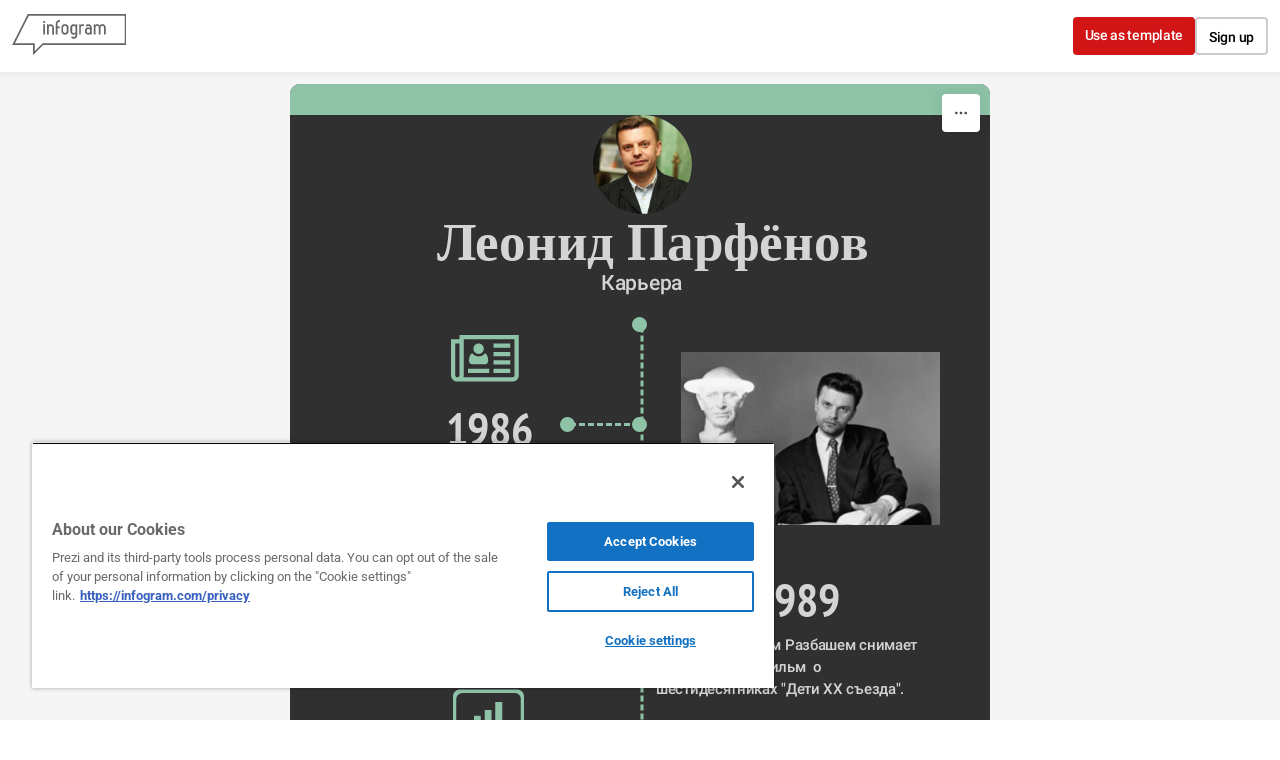

--- FILE ---
content_type: text/html; charset=utf-8
request_url: https://infogram.com/timeline-dark-1h0r6ro3x5vl6ek
body_size: 141058
content:
<!DOCTYPE HTML>
<html lang="en">
    <head>
        <meta charset="utf-8">
        <meta name="viewport" content="width=device-width,initial-scale=1">
        <title>Timeline Dark by Julia Shasheva - Infogram</title>
        <base href = "https://infogram.com" />
        

        <meta http-equiv="x-dns-prefetch-control" content="on">
        <meta content="origin" name="referrer">

        <link rel="preconnect" href="https://infogram-avatars-127.s3-eu-west-1.amazonaws.com">
        <link rel="preconnect" href="https://infogram-thumbs-200.s3-eu-west-1.amazonaws.com">
        <link rel="preconnect" href="https://gfonts.jifo.co">

        
        <link rel="preconnect" href="https://geolocation.onetrust.com">
        <link rel="preconnect" href="https://s.infogram.com">
        

        <link rel="dns-prefetch" href="https://gfonts.jifo.co">

        <script>
            // If infographic has been embedded without 'src' parameter redirect with 'src' parameter
            if (window !== window.top) {
                window.location.href = document.location.pathname + '?src=embed';
            }
        </script>
        
            <script async src="https://s.infogram.com/t.js?v3" data-report-open data-infogram-track-id="1h0r6ro3x5vl6ek" data-tag="web" data-track-url="https://s.infogram.com/t2"></script>
        
        <meta property="fb:app_id" content="346759272005624">
        <meta property="og:image" content="https://infogram-thumbs-1024.s3-eu-west-1.amazonaws.com/0c1a1161-16cf-4f2a-ac23-88c0160a6bbf.jpg?1769147825535">
        <meta property="og:image:type" content="image/jpeg" />
        <meta property="og:image:width" content="1024" />
        <meta property="og:url" content="https://infogram.com/timeline-dark-1h0r6ro3x5vl6ek">
        <meta property="og:type" content="website" />

        <link rel="alternate" type="application/json+oembed" href="https://infogram.com/oembed/?url=https%3A%2F%2Finfogram.com%2Ftimeline-dark-1h0r6ro3x5vl6ek" title="Timeline Dark by Julia Shasheva - Infogram" />

        <meta name="twitter:card" content="summary_large_image">
        <meta name="twitter:title" content="Timeline Dark by Julia Shasheva - Infogram">
        <meta name="twitter:description" content="">
        <meta name="twitter:site" content="@infogram">
        <meta name="twitter:image" content="https://infogram-thumbs-1024.s3-eu-west-1.amazonaws.com/0c1a1161-16cf-4f2a-ac23-88c0160a6bbf.jpg?1769147825535">
        <meta name="twitter:url" content="https://infogram.com/timeline-dark-1h0r6ro3x5vl6ek">

        <meta name="theme-color" content="#45989c">
        <link rel="icon" href="https://cdn.jifo.co/js/dist/6306bc3983ca5663eccfb7dc5c99eb14.ico" type="image/x-icon">
        <link rel="apple-touch-icon" sizes="180x180" href="https://cdn.jifo.co/js/dist/8eb9cea5ba34d383c4252fbef92e26fd.png" />
        <link rel="icon" type="image/png" sizes="32x32" href="https://cdn.jifo.co/js/dist/12a1d76893df70faf3a3268b66c414a3.png" />
        <link rel="icon" type="image/png" sizes="16x16" href="https://cdn.jifo.co/js/dist/70a26121ed0cc9ef3e3f88dcdfba4ba7.png" />
        <link rel="mask-icon" href="https://cdn.jifo.co/js/dist/954a31d86a2d9a5c6faa6fbd3c71a4b5.svg" color="#45989c" />
        <link rel="preload" href="/api/stylesheets/279" as="style">
        <link rel="preload" as="script" href="https://cdn.jifo.co/js/dist/bundle_vendor-f95bb7bd9b764217df5f-1-webpack.js" crossorigin="anonymous"/>
        <link rel="preload" as="script" href="https://cdn.jifo.co/js/dist/web_viewer-39e58b5e2f4341843993-1-webpack.js" crossorigin="anonymous"/>
        <link rel="dns-prefetch" href="https://cdn.jifo.co">
<link rel="preconnect" href="https://cdn.jifo.co" />


        <link rel="stylesheet"href="https://cdn.jifo.co/css/dist/ce1406ea8d6f039d.css">
        <link rel="canonical" href="https://infogram.com/timeline-dark-1h0r6ro3x5vl6ek">
<style>.chart *{line-height:normal}.moveable{margin-bottom:30px!important}.capture-mode .moveable_w:last-child .moveable:last-child,.download-mode .moveable_w:last-child .moveable:last-child,.embed-mode .moveable_w:last-child .moveable:last-child,.web-mode .moveable_w:last-child .moveable:last-child{margin-bottom:0!important}.ig-separator{margin-bottom:0!important;margin-top:-30px;padding-bottom:30px;padding-top:30px}.video{padding-bottom:75%;height:0}.video iframe{border:0;width:100%;height:100%;position:absolute;top:0;left:0}.ig-items{margin:30px;padding-top:0}svg .igc-pie-center-text .igc-pie-center-text-node{font-family:'PT Sans Narrow','Arial Narrow';font-size:24px;fill:#626262;font-weight:400;font-style:normal}svg .igc-wc-node{cursor:default}.igc-treemap-node-text-name{font-family:Roboto;font-weight:400}.igc-treemap-node-text-value{font-family:Roboto}svg .igc-pie-center-text .igc-pie-center-text-node{font-family:Roboto Medium;font-weight:400;fill:#d4d4d4;font-size:19px}.igc-sheet{margin-bottom:15px}.igc-sheets{margin-bottom:15px}.igc-sheets .igc-sheet .igc-sheet-label,.igc-sheets .igc-sheet.active .igc-sheet-label,.igc-sheets .igc-sheet:hover .igc-sheet-label{color:#d4d4d4;margin-left:5px;font:400 13px Roboto Medium!important}.igc-sheets .igc-sheet.active .igc-sheet-label,.igc-sheets .igc-sheet:hover .igc-sheet-label{color:#d4d4d4}.igc-sheets .igc-sheet .igc-sheet-ico,.igc-sheets .igc-sheet:hover .igc-sheet-ico{background:rgba(96,96,96,.3);border-color:#1d1d1d;transition:.2s}.igc-sheets .igc-sheet:hover .igc-sheet-ico{background:#606060}.igc-sheets .igc-sheet.active .igc-sheet-ico{background:#1d1d1d}.igc-sheets .igc-sheet.active .igc-sheet-ico::after,.igc-sheets .igc-sheet:hover .igc-sheet-ico::after{height:6px;width:6px;left:6px;top:6px;background:#6b6b6b}.igc-textual-figure{font:400 29px Roboto}.igc-textual-fact{line-height:18px;color:#d4d4d4;font:400 15px Roboto Medium}.igc-textual-icon{padding-right:30px;padding-top:7px}.igc-table .igc-table-cell{font:400 13px Roboto Medium}.igc-table .igc-table-header{font:400 13px Roboto Medium;padding-left:9px}.ig-container{background:#303030}.headline{font:400 39px Roboto;color:#d4d4d4;text-align:left;line-height:40px;border-bottom:5px solid #e8e8e8;padding-bottom:10px}.chart-title{font:400 29px Roboto;color:#d4d4d4;text-align:left;line-height:35px}.bodytext{font:400 normal 15px Roboto Medium;text-align:left;text-align:justify;color:#d4d4d4;line-height:25px}.quote{font:400 29px Roboto;color:#d4d4d4;line-height:35px;text-align:left;background:url(https://cdn.jifo.co/i/templates/215/quote.svg) left top no-repeat;background-size:50px;padding-left:80px;min-height:40px}.shrink .quote{padding-top:50px;padding-left:0}.quotetitle{font:400 italic 15px Roboto Medium;color:#d4d4d4;margin-top:5px;line-height:25px}.tt_tooltip{color:#fff;font:400 normal 13px Roboto Medium}.igc-legend-entry{margin-top:15px}.igc-legend{padding-top:10px;padding-bottom:0}.igc-x-axis-separator{y2:30!important}.footer-bottom{padding-top:15px;overflow:auto;padding-bottom:10px}.ig-logo .ig-logo-text{color:#fff}.ig-share-button{margin-bottom:11px}.ig-logo{margin-top:0}.ig-separator-line{background:rgba(212,212,212,.5)}.heatmap-legend{background:rgba(48,48,48,.7)}.heatmap-label,.heatmap-legend-item{color:#d4d4d4;font-size:13px;font-weight:400;font-family:Roboto Medium}.igc-graph-pie-piece{stroke:rgb(48,48,48)}.tt_tooltip .tt_value{font-weight:400}.tt_tooltip .tt_body{background:#545454}.tt_tooltip .tt_left{border-right:8px solid #545454}.tt_tooltip .tt_right{border-left:8px solid #545454}.igc-tabs .igc-tab-active{background:#303030}.igc-tabs .igc-tab .igc-tab-content,.igc-tabs .igc-tab.icon-down:after{font-family:Roboto Medium;color:#d4d4d4;font-weight:400}.igc-tab-switcher,.igc-tabs .igc-tab{color:#d4d4d4}.igc-tabs.igc-tabs-dropdown .igc-tab-name{font-family:Roboto;color:#d4d4d4}.captiontext{font-family:Roboto Medium;color:#d4d4d4;font-weight:400}.captiontext .innertext{line-height:1.5}.igc-tabs .igc-tab-background-left,.igc-tabs .igc-tab-background-right{background:rgba(255,255,255,.1)}.igc-tabs .igc-tab-spacer{border-top:3px solid rgba(255,255,255,.1)}.igc-tabs .igc-tab:not(.active):hover{background:rgba(255,255,255,.1)}.igc-tabs .igc-tab-spacer-left:before,.igc-tabs .igc-tab-spacer-right:before{box-shadow:0 0 0 3px rgba(255,255,255,.1)}.igc-table-search{color:#d4d4d4;background:rgba(255,255,255,.1);font-size:13px;font-weight:400;font-family:Roboto Medium}#footer{margin-left:30px;margin-right:30px}.bodytext .innertext a,.bodytext .innertext a:visited{color:#00e}</style>


        
        <script src="https://cdn.cookielaw.org/scripttemplates/otSDKStub.js" data-document-language="true" type="text/javascript" charset="UTF-8" data-domain-script="1e0c323c-8c0a-467a-8699-566a2f1931b5"></script>
        <script type="text/javascript">
            function OptanonWrapper() { }
        </script>
            
            <script type="text/plain" class="optanon-category-C0001">(function(w,d,s,l,i){w[l]=w[l]||[];w[l].push({'gtm.start':
                new Date().getTime(),event:'gtm.js'});var f=d.getElementsByTagName(s)[0],
                j=d.createElement(s),dl=l!='dataLayer'?'&l='+l:'';j.async=true;j.src=
                'https://www.googletagmanager.com/gtm.js?id='+i+dl;f.parentNode.insertBefore(j,f);
                j.onerror=function(){window.ga = window.ga || function(){}}
                })(window,document,'script','dataLayer','GTM-KK3X9J');</script>
            <script type="text/plain" class="optanon-category-C0003" src="https://accounts.google.com/gsi/client" async defer></script>
            
        
    </head>

    <body
        class="web-view"
        data-window-graphicID="0c1a1161-16cf-4f2a-ac23-88c0160a6bbf"
        data-window-stylesheet="279"
        data-window-__viewMode="web"
        data-fonts=""
        data-user-status="anonymous"
        data-password-protected="false"
        data-user-id="false" 
    >
        
        
<div id="g_id_onload"
    data-client_id="831297257551-4a9lb8f0er0qfr7hdntsugl3i85gf5on.apps.googleusercontent.com"
    data-context="signin"
    data-cancel_on_tap_outside="false"
    data-login_uri="https://infogram.com/auth/google">
</div>


        

        <div id="container"></div>
        <div id="dialog-container"></div>
        <div id="tooltip-container"></div>

        <script>
var localesConfig = {"languages":{"en":"English","pt":"pt","es":"es","ja":"ja","ko":"ko","hu":"hu","it":"it","fr":"fr","de":"de"},"fallback":"en","language":"en"};
localesConfig.resources = {};
localesConfig.resources['en'] = {translation: {
    "accept": "Accept",
    "aiFeaturesDialog": {
        "description": "We’ve introduced AI services like text editing, chart suggestions and template population.",
        "discover": "Discover Infogram AI",
        "terms": "We also updated our <a href=\"/terms\" target=\"_blank\">Terms of use</a>.",
        "title": "New AI features",
        "update": "Update"
    },
    "aiServices": {
        "cancel": "Cancel request",
        "confirmDescriptionIn": "By proceeding, Infogram Customer Success will be notified of your request to opt-in of AI services for your team and will follow up with you.",
        "confirmDescriptionOut": "By proceeding, Infogram Customer Success will be notified of your request to opt-out of AI services for your team and will follow up with you.",
        "confirmIn": "Confirm AI opt-in",
        "confirmOut": "Confirm AI opt-out",
        "requestIn": "Request to opt-in",
        "requestOut": "Request to opt-out",
        "send": "Send request",
        "sentIn": "An opt-in request has been sent.",
        "sentOut": "An opt-out request has been sent.",
        "statusDisabled": "This team currently has AI services DISABLED.",
        "statusEnabled": "This team currently has AI services ENABLED.",
        "title": "AI Services"
    },
    "analytics": {
        "analyticsOverview": "Analytics overview",
        "backToOverview": "Back to Analytics overview",
        "basicAnalytics": "Basic analytics",
        "basicAnalyticsDescription": "Included in Business plan",
        "basicFeature1": "Total views",
        "basicFeature2": "Views by country",
        "basicFeature3": "Views by project",
        "buttonTitle": "Engagement analytics",
        "dates": "Dates",
        "engagement": "Engagement",
        "engagementAnalytics": "Engagement analytics",
        "engagementAnalyticsDescription": "Included in Team and Enterprise plans",
        "engagementFeature1": "Share-button clicks",
        "engagementFeature2": "Average on-screen rate (by project or account)",
        "engagementFeature3": "Average interaction rate (by project or account)",
        "engagementFeature4": "Object clicks and tooltip hover count",
        "export": "Export",
        "findMore": "Find more about analytics",
        "fromPrevPeriod": "From prev. period",
        "goToUpgrade": "Unlock Infogram analytics",
        "interactions": {
            "averageInscreen": "Average on-screen rate",
            "averageInscreenTooltip": "How often your project has been shown on screen, including during scrolling.",
            "averageInteractionRate": "Average interaction rate",
            "averageInteractionRateTooltip": "The percentage of viewers who interact with your project, including tooltip hovers and clicks on charts, legends, and tabs."
        },
        "itemsTitle": "Projects",
        "links": "Links",
        "locations": {
            "other": "Other (%{count})",
            "title_1": "Locations"
        },
        "noDataForPeriod": "No data for this period",
        "paywall": {
            "description": "Get data from published projects and see what resonates with your audience.",
            "more": "More about Analytics",
            "title": "Understand your audience better",
            "upgrade": "Upgrade to Business",
            "upgrade_team": "Upgrade to Team"
        },
        "paywallSubtext": "Upgrade now to get detailed data from published projects and see what resonates with your audience.",
        "periods": {
            "last30": "Last 30 days",
            "last60": "Last 60 days",
            "last7": "Last 7 days",
            "last90": "Last 90 days",
            "today": "Today",
            "yesterday": "Yesterday"
        },
        "planChooseDescrption": "Track the content that fully resonates with your audience using Infogram’s Engagement analytics.",
        "planChooseMainTitle": "Gain access to Infogram analytics",
        "planChooseSubtitle": "Engagement Analytics",
        "planChooseTitle": "Infogram",
        "projectName": "Project name",
        "projects": {
            "callout": "Callout",
            "clicksOnLegends": "Legend clicks",
            "clicksOnObject": "Object clicks",
            "clicksOnObjectTooltip": "How often linked objects in your project have been clicked. This includes charts, images, and shapes. It does not include clicks on text links.",
            "clicksOnTabs": "Tab clicks",
            "createData": "Create date",
            "createdBy": "Created by",
            "creationDate": "Creation date",
            "inCallout": "in callout",
            "object": "Object",
            "objectInteractions": "Object interactions",
            "objectInteractionsTooltip": "How often callouts or linked objects in your project have been opened or clicked. This includes charts, images, and shapes. It does not include clicks on text links.",
            "page": "Page",
            "pagePreview": "Page preview",
            "private": "Private",
            "projects": "Projects",
            "public": "Public",
            "seeInEditor": "See in editor",
            "shareURL": "Share url",
            "sharedProjects": "Shared Projects",
            "text": "Text",
            "tooltipHover": "Tooltip hovers",
            "views": "Views",
            "viewsEmbed": "Embed views",
            "viewsWeb": "Web views"
        },
        "shareClicks": "Share-button clicks",
        "shareClicksTooltip": "How often the Share button has been clicked within your project view page or embed.",
        "trackingLinkTitle": "Tracking link: %{title}",
        "trackingLinks": "Tracking links",
        "upgradeToAccess": "Upgrade to access",
        "upgradeToEnable": "Upgrade now",
        "viewProject": "View project",
        "views": {
            "desktop": "Desktop",
            "mobile": "Mobile",
            "tablet": "Tablet",
            "total": "Total views"
        }
    },
    "app": {
        "account": {
            "business": "Business",
            "business_account": "Business account",
            "custom_theme": "Custom Theme",
            "enterprise": "Enterprise",
            "enterprise_account": "Enterprise account",
            "free": "Basic",
            "free_account": "Basic account",
            "individual": "Individual",
            "name": "account",
            "pro": "Pro",
            "pro_account": "Pro account",
            "team": "Team",
            "team_business_account": "Team Business account",
            "team_enterprise_account": "Team Enterprise account",
            "team_free_account": "Team Basic account",
            "team_plan": "Team plan",
            "team_pro_account": "Team Pro account"
        },
        "account_settings": {
            "cancel_deletion": "Cancel deletion",
            "delete_account": "Delete account",
            "delete_account_description": "We will send you an e-mail with the account deletion link. The link will be active for 24 hours.",
            "delete_account_send_email": "Send email",
            "delete_account_title": "Confirm deleting account",
            "delete_team_admin": "Cannot delete account if admin at Team %{team}",
            "deletion_cancelled": "Account deletion cancelled",
            "deletion_link_sent": "Deletion link sent"
        },
        "account_settings_infographic": {
            "allow_fullscreen": "Allow fullscreen",
            "allow_public_download_2": "Allow downloads",
            "allow_to_share": "Allow sharing",
            "auto_value": "Auto",
            "button_text": "Button text",
            "charts_and_maps_experience": "Charts & maps",
            "custom_link": "Custom link",
            "custom_logo": "Custom logo",
            "custom_logo_link": "Custom logo link",
            "custom_logo_name": "Custom logo name",
            "custom_logo_tip": "Replace Infogram's logo with a custom image (must be JPEG, PNG or GIF 180x50px)",
            "custom_share_link": "Custom share link",
            "defalt_logo_link": "Default logo link",
            "embed_sharing": "Embed sharing",
            "enabled": "Enabled",
            "height_auto": "Auto height (px)",
            "height_tooltip": "The height of your project will adjust automatically depending on the number of elements (charts, images, etc) you add.",
            "interactivity_hint": "Show interactivity hints",
            "interactivity_hint_tooltip2": "If enabled, brief hints will appear on load to invite viewers to interact",
            "language": {
                "language_label": "Project language",
                "tooltip": "We recommend setting this to match the language of your content. This improves user experience and accessibility."
            },
            "link_all_project_charts_by_tab_name": "Link all project charts by tab name",
            "link_charts_by_dataset_names": "Link charts by tab name",
            "link_charts_by_dataset_names_tooltip": "Link charts with the same tab names to switch between datasets with one click.",
            "none": "None",
            "other_options": "Other options",
            "rightto-left_text": "Right-to-left text",
            "setting_title": "Project settings",
            "share_button": "Share button",
            "share_button_text": "Share button text:",
            "share_parent_url": "Share parent URL",
            "share_tip": "When enabled, viewers will be able to share and embed your project",
            "theme": "Theme",
            "theme_logo": "Theme logo",
            "theme_preview": "Theme preview",
            "transparent_embed": "Transparent embed",
            "upload_custom": "Upload custom logo",
            "viewer_buttons": "Viewer buttons",
            "viewer_buttons_tooltip": "Choose the interactive buttons you'd like to add to your webview or embed. You can give viewers the option to view your project in fullscreen, download it as an image, or share your work.",
            "width": "Width (px)",
            "zero_padding_embed": "Zero margin embed",
            "zero_padding_embed_tooltip": "Remove the margin from your embed"
        },
        "add_chart": {
            "add_chart": "Add chart",
            "add_table": "Add table",
            "alluvial": "Alluvial",
            "area-chart": "Area",
            "area_stacked": "Stacked area",
            "area_stacked_percent": "100% stacked area",
            "bar": "Bar",
            "bar-grouped": "Grouped",
            "bar-race": "Bar race",
            "bar-stacked": "Stacked",
            "bar-stacked-percent": "100% stacked bar",
            "bubble-chart": "Bubble",
            "bubble-plot": "Bubble plot",
            "candlestick": "Candlestick",
            "chart": "Chart",
            "column": "Column",
            "column-grouped": "Grouped",
            "column-stacked": "Stacked",
            "column-stacked-percent": "100% stacked column",
            "column_line": "Column & line",
            "combo_grouped": "Grouped column & line",
            "combo_stacked": "Stacked column & line",
            "dot_plot": "Dot plot",
            "doughnut": "Doughnut",
            "facts-and-figures": "Facts & figures",
            "funnel": "Funnel",
            "gantt": "Gantt",
            "gauge": "Gauge",
            "line": "Line",
            "line-error-margin": "Line error margin",
            "line-race": "Race line",
            "line_line": "Line & line",
            "numberCounter": "Number counter",
            "pictorial": "Pictorial",
            "pictorial_bar": "Pictorial bar",
            "pie-chart": "Pie",
            "pie-irregular": "Irregular",
            "pie-semi-circle": "Semi circle",
            "population-pyramid": "Population pyramid",
            "progress_bar": "Progress bar",
            "pyramid": "Pyramid",
            "radar": "Radar / spider",
            "radial": "Radial",
            "sankey": "Sankey",
            "scatter-chart": "Scatter",
            "scatter-grouped-chart": "Grouped scatter",
            "size_comparison": "Size comparison",
            "slope": "Slope",
            "stepped_area": "Stepped area",
            "stream_graph": "Stream area",
            "sunburst": "Sunburst",
            "table": "Table",
            "timer": "Timer",
            "tornado": "Tornado diagram",
            "tree_map": "Treemap",
            "waterfall": "Waterfall",
            "wordcloud": "Word cloud"
        },
        "add_map": {
            "add_map": "Add map",
            "map": "Map",
            "popular": "Popular maps"
        },
        "add_media": {
            "search_placeholder": {
                "by_provider": "Search %{provider}",
                "others": "Search %{provider} or enter URL",
                "url": "Paste URL here"
            },
            "sources": {
                "cameraFeed": "Camera feed",
                "flickr": "Flickr",
                "iframe": "IFrame",
                "slideshare": "Slideshare",
                "tenor": "Tenor",
                "upload": "Upload",
                "url": "URL",
                "youtube": "YouTube"
            }
        },
        "add_shape": "Add shape",
        "add_text": {
            "add_text": "Add text",
            "text": "Text"
        },
        "ai_layout": {
            "generate": "Generate",
            "pro_tip1": "PRO TIP: Did you know? You can embed your Infogram into your website",
            "pro_tip2": "PRO TIP: Did you know? If you paste the screenshot of a chart, Infogram will convert it into an interactive one",
            "pro_tip3": "PRO TIP: Did you know? Infogram can suggest you the best chart for your data",
            "progress_message1": "Analysing your prompt...",
            "progress_message2": "Creating the project...",
            "progress_message3": "Hold on, this might take a while...",
            "progress_message4": "Good things come to those who wait. Nearly done!",
            "prompt_start1": "A chart about...",
            "prompt_start2": "A timeline about...",
            "prompt_start3": "A dashboard about...",
            "prompt_start4": "An infographic about...",
            "select": "Select",
            "upload_data": "Upload data",
            "upload_data_tooltip": "CSV, XLS, JPG, PNG, GIF format (max 2MB)"
        },
        "ai_templates": {
            "back": "Back",
            "card_promote_charts": "50+ interactive charts on desktop",
            "card_promote_maps": "900+ maps on desktop",
            "card_promote_templates": "100+ templates on desktop",
            "choose_template": "Choose template",
            "continue": "Continue",
            "data_file_upload_label2": "CSV or XLS format (max 2MB)",
            "edit_on_computer": "Edit on a computer",
            "emailed_project": "We emailed you a link to your project and saved it to your account. Open it on a computer to make edits.",
            "error_generating_message": "There was an error generating your infographic. Please try again.",
            "generate_content": "Generate content",
            "go_to_library": "Go to library",
            "infogram_ai": "Infogram AI",
            "open_in_editor": "Open in editor",
            "placeholder_suggestions1": "How to do a chocolate cake?",
            "placeholder_suggestions2": "The evolution of political polarization in the United States",
            "placeholder_suggestions3": "The role of bees in agriculture",
            "prompt_suggestions1": "The rise and fall of Napoleon Bonaparte",
            "prompt_suggestions2": "Year USA China Japan%{content}Past GDP (billion)",
            "prompt_suggestions3": "Global renewable energy trends",
            "prompt_suggestions4": "The history of space exploration",
            "regenerate_content": "Regenerate content",
            "select": "Select",
            "share_project": "Share project",
            "we_will_generate_based_on_your_topic": "We’ll generate content for you based on your topic.",
            "whats_your_project_about": "What’s your project about?"
        },
        "ai_text": {
            "error_generating_message": "There was an error generating your text. Please try again."
        },
        "analytics": {
            "analytics": "Analytics",
            "export_csv": "Export as CSV"
        },
        "animation_panel": {
            "end_when_from_top": "End when %{percent}% from top",
            "end_when_from_top_help": "The animation will start at a set amount of %{percent}% from the bottom of the screen.",
            "header": "Animation",
            "search": "Search animation",
            "start_when_from_bottom": "Start when %{percent}% from bottom",
            "start_when_from_bottom_help": "The animation will end at a set amount of %{percent}% from the top of the screen."
        },
        "animations": {
            "attention_group": "Attention seekers",
            "bounce": "Bounce",
            "bounce_in": "Bounce In",
            "bounce_in_down": "Bounce In Down",
            "bounce_in_from_left": "Bounce In From Left",
            "bounce_in_from_right": "Bounce In From Right",
            "bounce_in_group": "Bouncing entrances",
            "bounce_in_up": "Bounce In Up",
            "bounce_out": "Bounce Out",
            "bounce_out_down": "Bounce Out Down",
            "bounce_out_group": "Bouncing exits",
            "bounce_out_left": "Bounce Out Left",
            "bounce_out_right": "Bounce Out Right",
            "bounce_out_up": "Bounce Out Up",
            "fade_in": "Fade In",
            "fade_in_down": "Fade In Down",
            "fade_in_down_big": "Fade In Down Big",
            "fade_in_from_left": "Fade In From Left",
            "fade_in_from_left_big": "Fade In From Left Big",
            "fade_in_from_right": "Fade In From Right",
            "fade_in_from_right_big": "Fade In From Right Big",
            "fade_in_group": "Fading entrances",
            "fade_in_up": "Fade In Up",
            "fade_in_up_big": "Fade In Up Big",
            "fade_out": "Fade Out",
            "fade_out_down": "Fade Out Down",
            "fade_out_down_big": "Fade Out Down Big",
            "fade_out_group": "Fading exits",
            "fade_out_left": "Fade Out Left",
            "fade_out_left_big": "Fade Out Left Big",
            "fade_out_right": "Fade Out Right",
            "fade_out_right_big": "Fade Out Right Big",
            "fade_out_up": "Fade Out Up",
            "fade_out_up_big": "Fade Out Up Big",
            "flash": "Flash",
            "flip": "Flip",
            "flip_in_x": "Flip In X",
            "flip_in_y": "Flip In Y",
            "flip_out_x": "Flip Out X",
            "flip_out_y": "Flip Out Y",
            "flippers_group": "Flippers",
            "head_shake": "Head Shake",
            "hinge": "Hinge",
            "infinite": "Always",
            "jack_in_the_box": "Jack In The Box",
            "jello": "Jello",
            "light_speed_in": "Light Speed In",
            "light_speed_out": "Light Speed Out",
            "lightspeed_group": "Lightspeed",
            "onClick": "On click",
            "onScroll": "On scroll into view",
            "onView": "Once when visible",
            "pulse": "Pulse",
            "recent_group": "Recently used",
            "roll_in": "Roll In",
            "roll_out": "Roll Out",
            "rotate_in": "Rotate In",
            "rotate_in_down_left": "Rotate In Down Left",
            "rotate_in_down_right": "Rotate In Down Right",
            "rotate_in_group": "Rotating entrances",
            "rotate_in_up_left": "Rotate In Up Left",
            "rotate_in_up_right": "Rotate In Up Right",
            "rotate_out": "Rotate Out",
            "rotate_out_down_left": "Rotate Out Down Left",
            "rotate_out_down_right": "Rotate Out Down Right",
            "rotate_out_group": "Rotating exits",
            "rotate_out_up_left": "Rotate Out Up Left",
            "rotate_out_up_right": "Rotate Out Up Right",
            "rubber_band": "Rubber Band",
            "shake": "Shake",
            "slide_in_down": "Slide In Down",
            "slide_in_from_left": "Slide In From Left",
            "slide_in_from_right": "Slide In From Right",
            "slide_in_group": "Sliding entrances",
            "slide_in_up": "Slide In Up",
            "slide_out_down": "Slide Out Down",
            "slide_out_group": "Sliding exits",
            "slide_out_left": "Slide Out Left",
            "slide_out_right": "Slide Out Right",
            "slide_out_up": "Slide Out Up",
            "specials_group": "Specials",
            "swing": "Swing",
            "tada": "Tada",
            "wobble": "Wobble",
            "zoom_in": "Zoom In",
            "zoom_in_down": "Zoom In Down",
            "zoom_in_from_left": "Zoom In From Left",
            "zoom_in_from_right": "Zoom In From Right",
            "zoom_in_group": "Zoom entrances",
            "zoom_in_up": "Zoom In Up",
            "zoom_out": "Zoom Out",
            "zoom_out_down": "Zoom Out Down",
            "zoom_out_group": "Zoom exits",
            "zoom_out_left": "Zoom Out Left",
            "zoom_out_right": "Zoom Out Right",
            "zoom_out_up": "Zoom Out Up"
        },
        "autolayout": {
            "align_objects": "Align objects",
            "apply": "Apply",
            "autoalign": "Auto-Align",
            "error": "An error ocured during search",
            "not_found": "Couldn't generate layout for this page this time",
            "object_layouts_not_found": "Layouts not found",
            "panel_header": "Layouts",
            "progress": {
                "almost_done": "Almost done!",
                "chart_analysis": "Analysing charts",
                "cropping_images": "Cropping images",
                "filtering": "Filtering out similar layouts",
                "generating_layouts": "Generating layouts",
                "image_analysis": "Analysing images",
                "map_analysis": "Analysing maps",
                "project_layout_settings": "Using project layout settings",
                "sorting": "Sorting results",
                "text_measuring": "Measuring texts",
                "text_sorting": "Arranging texts",
                "using_styles": "Using elements original style"
            },
            "searching": "Searching for layouts %{progress}%"
        },
        "banners": {
            "give_feedback": "Give feedback",
            "switch_to_dashboard1": "This dashboard will retire on January 4th. Explore the <a href=\"%{url}\">new, faster dashboard</a> now:",
            "welcome_to_dashboard1": "Welcome to the <a href=\"%{url}\">new dashboard</a>! You can switch back to the old one until January 4th:"
        },
        "brandkit": {
            "adminWarning": "Only Administrators can edit this page",
            "assetCopyFailed": "Error copying assets",
            "assetsCopied": "Asset(s) successfully copied",
            "icons": "Icons",
            "icons_message_1": "Upload icons to use them in the editor, charts and maps",
            "icons_message_2": "SVG format",
            "images": "Images",
            "images_message_1": "Upload images to use them in the editor",
            "images_message_2": "PNG, JPEG, GIF, or SVG format",
            "notAdminMessage": "You are not an Admin of this team",
            "onlyAdminCanEdit": "Only Administrators can edit",
            "preview": "Preview",
            "promo": {
                "create": "Create brand kit"
            },
            "rename_asset": "Rename asset",
            "search_asset": "Search asset",
            "upgrade_promo": {
                "title": "All your assets, shared across your projects  /  One assets library for all your projects"
            },
            "upload_icons": "Upload icons",
            "upload_images": "Upload images"
        },
        "callout": {
            "add_callout": "Add callout",
            "add_item": "Add...",
            "behaviour": {
                "click": "Open on click/tap",
                "hover": "Open on hover/tap"
            },
            "header": "Callout",
            "item_type": {
                "image": "Image",
                "text": "Text"
            },
            "position": {
                "bottom": "Bottom",
                "left": "Left",
                "right": "Right",
                "top": "Top"
            },
            "remove_callout": "Remove callout",
            "settings": {
                "background_color": "Background color",
                "behavior": "Behavior",
                "fixed_paddings": "Fixed paddings",
                "positioning": "Positioning",
                "shadow": "Show shadow"
            },
            "type": {
                "callout": "Callout",
                "overlay": "Fixed overlay"
            }
        },
        "cameraSettings": {
            "camera": "Camera",
            "flip": "Mirror my video"
        },
        "chart_settings": {
            "add_dropbox": "Add from Dropbox",
            "add_file": "Upload file (xls, xlsx, csv)",
            "add_google_doc": "Add Google Drive document",
            "add_json": "Add JSON feed",
            "add_new_sheet": "Add new spreadsheet",
            "align": {
                "bottom": "Bottom",
                "middle": "Middle",
                "top": "Top"
            },
            "all_sheets": "All sheets",
            "animate_bar": "Animate bar",
            "animate_value": "Animate value",
            "animation": {
                "classic": "Classic",
                "delay": "Animation delay per data set (s)",
                "duration": "Animation duration per data set (s)",
                "order": {
                    "all": "All at once",
                    "onebyone": "One by one",
                    "title": "Appearance order",
                    "tooltip": "Data will appear in the same order as they are listed in your data sheet."
                },
                "slot": "Slot",
                "style": "Style"
            },
            "ascending": "Ascending",
            "axis_grid": {
                "baselineOpacity": "Baseline opacity",
                "both": "All",
                "color": "Grid color",
                "header": "Grid",
                "none": "None",
                "opacity": "Grid opacity",
                "x": "Vertical",
                "xZeroBaseline": "Vertical zero baseline",
                "y": "Horizontal",
                "yZeroBaseline": "Horizontal zero baseline"
            },
            "axis_inverse": {
                "y": "Invert Y-axis"
            },
            "axis_label": "%{axisType}-axis title",
            "axis_range": "%{axisType}-axis range",
            "axis_ranges": {
                "from": "Min",
                "to": "Max"
            },
            "axis_tick_count": {
                "info": "Tick mark intervals are set to default. Adjust the amount of tick marks you want to display here.",
                "x": "X-axis intervals",
                "y": "Y-axis intervals"
            },
            "axis_tick_time_format": {
                "auto": "Auto",
                "x": "X-axis time format"
            },
            "axis_ticks": {
                "both": "Show on x and y",
                "header": "Axis labels",
                "none": "Hide all",
                "x": "Show on x only",
                "y": "Show on y only"
            },
            "axis_x": {
                "orientation": {
                    "options": {
                        "auto": "Auto",
                        "diagonal": "Diagonal",
                        "horizontal": "Horizontal",
                        "vertical": "Vertical"
                    },
                    "title": "X-axis label orientation"
                }
            },
            "axis_y": {
                "decimal_places": "Fixed decimal places"
            },
            "background": "Background",
            "bar_color": "Bar color",
            "bar_width": "Bar width",
            "baseValue": "Base value",
            "baseValue_tooltip": "For displaying the sensitivity analysis. By comparing the relative importance of variables, you can assess the risk and make decisions. Only available if the mirrored axis toggle is turned off.",
            "basic": "Basic",
            "borderWidth": "Border width",
            "border_color": {
                "borderColor": "Border color",
                "gaugeStrokeColor": "Gauge outline",
                "pointsOutline": "Points outline",
                "polygonStrokeColor": "Map outline color"
            },
            "categories": {
                "aboveVisuals": "Move labels above bars",
                "axis": "Axis & grid",
                "chart_properties": "Chart properties",
                "colors": "Color",
                "fonts": "Fonts",
                "icons": "Icons",
                "legends": "Legend",
                "map_properties": "Map properties",
                "number_format": "Data format",
                "table_properties": "Table properties",
                "tooltips": "Tooltips",
                "values": "Value"
            },
            "center": "Center",
            "centerRadiusPercent": "Center radius (%)",
            "centerText": "Center text",
            "change_chart": "Change chart",
            "change_icon": "Change icon",
            "change_image": "Change image",
            "chart_category_auto": "Automatic",
            "chart_category_bar_height": "Bar height",
            "chart_category_column_width": "Column width",
            "chart_category_fixed": "Fixed",
            "chart_category_height": "Chart category height (px)",
            "chart_color": "Chart color",
            "chart_color_inactive": "Missing area color",
            "chart_color_inactive_alpha": "Missing area transparency(%)",
            "chart_color_inactive_alpha_1": "Missing area transparency",
            "chart_color_inactive_tooltip": "This color applies to areas that don’t exist in your spreadsheet",
            "chart_color_title": "Chart",
            "chart_color_trendline": "Trendline color",
            "chart_colors_icons": "Icons",
            "chart_colors_values": "Values",
            "chart_colors_values_line": "Values and line labels",
            "chart_controls_colors": "Controls",
            "chart_height": "Chart height (px)",
            "clear_all_data": "Clear all data",
            "color": "Color",
            "colored": "Colored",
            "colors": {
                "contrast": {
                    "dark": "Dark text",
                    "light": "Light text",
                    "title": "Automatic contrast",
                    "tooltip": "Automatically switches the value text color for better visibility."
                },
                "dataLabels": {
                    "color": "Custom color",
                    "columnHeader": "Column values",
                    "lineHeader": "Line values",
                    "outline": "Outline",
                    "stroke": "Stroke"
                },
                "individual_colors_message_2": "Data sets have different colors selected. To edit the colors of a data set, <a href=\"https://support.infogram.com/hc/en-us/articles/360001342014-Changing-settings-of-each-datasheet\" target=\"_blank\">select it above</a>.",
                "manual": {
                    "stroke": "Stroke",
                    "text": "Text",
                    "title": "Manual with strokes"
                },
                "outlinePoints": "Outline points",
                "reset": "Reset",
                "single": "Use one color"
            },
            "columns_menu": {
                "add_change_link": "Add/change link...",
                "clear_selection": "Clear selection",
                "copy": "Copy",
                "cut": "Cut",
                "delete_column": "Delete column",
                "delete_row": "Delete row",
                "insert_column_on_the_left": "Insert column on the left",
                "insert_column_on_the_right": "Insert column on the right",
                "insert_row_above": "Insert row above",
                "insert_row_below": "Insert row below",
                "merge_cells": "Merge cells",
                "paste": "Paste",
                "setDataType": "Set data type...",
                "unmerge_cells": "Unmerge cells",
                "url": {
                    "add_option_object_tooltip": "You can create a link to another object in this project",
                    "add_option_page_tooltip": "Add a link to another page of this project",
                    "add_option_tab_tooltip": "You can create a link to trigger a tab in any of the charts or maps with multiple data sets on the same page",
                    "add_url": "Apply",
                    "enter_url": "Enter URL:",
                    "page_n": "Page %{number}",
                    "page_n_current_page": "Page %{number} (current page)",
                    "select_chart_first": "Select an object first",
                    "select_page_first": "Select a page first",
                    "select_tab": "Select tab to open",
                    "to_object": "To an object",
                    "to_page": "To another page",
                    "to_tab": "To switch chart/map tab",
                    "to_url": "URL"
                }
            },
            "connect_google_drive_error": "Unable to connect to the Google Drive file.",
            "connecting": "Connecting...",
            "connecting_text": "Connecting data. Please wait...",
            "controls_colors": {
                "background": "Background",
                "text_and_icons": "Text and icons",
                "toggle": "Customize color"
            },
            "cornerRadius": "Corner radius",
            "dataPointSize": "Point size",
            "dataSet": {
                "limit": {
                    "label": "Limit data sets"
                },
                "order": {
                    "ascending": "Lowest",
                    "ascendingLabel": "\"Lowest\" label",
                    "descending": "Highest",
                    "descendingLabel": "\"Highest\" label",
                    "type": "Default sorting"
                },
                "title_2": "Data set:"
            },
            "data_animation": "Data animation",
            "data_point_radius": "Data point size (px)",
            "data_point_radius_1": "Data point size",
            "data_point_radius_tooltip": "Adjust the size of your data points for style and readability",
            "data_source_connected": "Connected",
            "date_input_format": "Date Input Format",
            "date_input_formats": {
                "auto": "Auto",
                "date": "Date",
                "date_format": "Date format",
                "number": "Number",
                "set_data_type": "Set data type",
                "text": "Text"
            },
            "decimal_separator_both": "Auto",
            "decimal_separator_both_desc": "Use either . or , as decimal separator",
            "decimal_separator_comma": "Comma (,)",
            "decimal_separator_comma_desc": "Use , as decimal separator",
            "decimal_separator_heading_tip": "Changing this setting will apply to all future charts created in this account. You can change this for each chart separately.",
            "decimal_separator_point": "Period (.)",
            "decimal_separator_point_desc": "Use . as decimal separator",
            "default": "Default",
            "default_sheet_name": "Sheet %{count}",
            "delay_in_seconds": "Delay (sec)",
            "descending": "Descending",
            "diamond": "Diagonal",
            "directions": {
                "down": "Down",
                "up": "Up"
            },
            "disconnect": "Disconnect",
            "distribution": "Distribution",
            "distributions": {
                "proportional": "Proportional",
                "radial": "Radial"
            },
            "down": "Down",
            "download_chart": {
                "export_as": "Export as..."
            },
            "duplicate": "Duplicate",
            "duration_in_seconds": "Duration (sec)",
            "element_text": "Element text",
            "endLabel": {
                "layout": {
                    "inline": "Side by side",
                    "stacked": "Stacked",
                    "title": "Value and label alignment"
                },
                "maxWidth": "Label width"
            },
            "end_value": "End",
            "ending": "Minimum value",
            "enter_url_from_json_feed": "Enter JSON feed URL",
            "example_here": "example here",
            "file_too_large": "Looks like this file is too big. The maximum file size is %{size}MB.",
            "fillArea": {
                "gradient": "Gradient",
                "none": "None",
                "opacity": "Opacity",
                "opacityEnd": "Opacity (end)",
                "opacityStart": "Opacity (start)",
                "solid": "Solid",
                "title": "Fill area"
            },
            "font_color": "Font color",
            "fonts": {
                "advanced": "Advanced settings",
                "align": {
                    "center": "Align center",
                    "left": "Align left",
                    "right": "Align right"
                },
                "alignVertical": {
                    "bottom": "Align bottom",
                    "middle": "Align middle",
                    "outside": "Align outside",
                    "top": "Align top"
                },
                "axis_titles": "Axis titles",
                "center": "Center",
                "color": "Change font color",
                "data_label": "Data label",
                "date": "Date",
                "grid": "Axis labels",
                "item_labels": "Item labels",
                "item_values": "Values",
                "item_values_line": "Values and line labels",
                "legend": "Legend",
                "orient": {
                    "auto": "Make automatic",
                    "horizontal": "Make horizontal",
                    "vertical": "Make vertical"
                },
                "reset": "Reset",
                "tabs": "Tabs",
                "tooltip": "Tooltips",
                "volume": "Change font size"
            },
            "gauge_area": "Gauge width",
            "gauge_areas": {
                "regular": "Regular",
                "wide": "Wide"
            },
            "grant_access": "Grant access",
            "heatmap_entries": "Heatmap spectrum",
            "hide_floating_toolbar_tooltip": "Show or hide the contextual toolbar on all objects",
            "horizontal": "Horizontal",
            "icon": "Select icon",
            "icon_size": "Icon size",
            "icon_sizes": {
                "large": "Large",
                "medium": "Medium",
                "small": "Small"
            },
            "imageStyle": {
                "barHeightPctInfo": "Percentage of bar height",
                "height": "Height",
                "offset": "Offset",
                "shape": "Shape",
                "title": "Image style",
                "width": "Width"
            },
            "image_height": "Image height",
            "image_height_tooltip": "Open the data editor to add images or icons to individual cells",
            "initial": "Initial",
            "innerRadius": "Inner radius",
            "json_data_format": "Data should be in the proper JSON format with sheets as outer dimensions (similar to spreadsheets in Infogram), followed by rows and columns. See an <a href=\"%{json_data_link}\" target=\"_blank\">%{json_data_link_text}</a>.",
            "json_you_must": "JSON feed",
            "label_position": "Label position",
            "label_position_center": "Center",
            "label_position_east": "Center Right",
            "label_position_north": "Top Center",
            "label_position_north_east": "Top Right",
            "label_position_north_west": "Top Left",
            "label_position_south": "Bottom Center",
            "label_position_south_east": "Bottom Right",
            "label_position_south_west": "Bottom Left",
            "label_position_west": "Center Left",
            "labels": "Labels",
            "last_update": "Last update:",
            "left": "Left",
            "legend": {
                "ascending": "A-Z",
                "auto": "Auto",
                "cold_label": "Low value label",
                "descending": "Z-A",
                "hot_label": "High value label",
                "label": "Title",
                "label_align": {
                    "bottom": "Bottom",
                    "center": "Center",
                    "left": "Left",
                    "middle": "Middle",
                    "right": "Right",
                    "title2": "Alignment",
                    "top": "Top"
                },
                "position": {
                    "bottom": "Bottom",
                    "left": "Left",
                    "right": "Right",
                    "title": "Position",
                    "top": "Top"
                },
                "sort": "Sort"
            },
            "levelSpacing": "Spacing between levels (px)",
            "lineStyle": {
                "applyToAll": "Apply to all lines",
                "title1": "Line weight and style"
            },
            "lineWidth": "Line width",
            "live_data_connection_error": "Failed to load connected data, try again or reconnect",
            "live_data_credentials_error": "Failed to load connected data, access denied, ",
            "live_data_filesize_error": "Failed to load connected data, file size exceeds 1 MB",
            "loading": "Loading...",
            "localisation": "Localisation",
            "map": {
                "osm": "OSM tile source"
            },
            "map_properties": {
                "cluster_size_1": "Marker cluster size",
                "cluster_size_tooltip": "Group map markers that are close one to another",
                "grouped_data": "Grouped",
                "heatmap": "Heatmap",
                "icon_cluster_large": "Icon cluster (10+)",
                "icon_cluster_small": "Icon cluster (<10)",
                "icon_cluster_tooltip": "When the map is zoomed out, nearby icons are combined into one to reduce clutter.",
                "icon_opacity_1": "Icon opacity",
                "individual": "Individual",
                "map_mode": "Style",
                "map_type": "Map type",
                "markers_map": "Icon map",
                "outline_opacity_1": "Map outline opacity",
                "outline_width_1": "Outline width",
                "region_opacity_1": "Map region opacity",
                "shapes_map": "Area map",
                "timeline_date_format": "Timeline date format",
                "untitled": "Untitled"
            },
            "missing_area_color": "Missing area color",
            "more_rows": "more rows",
            "move_left": "Move left",
            "move_right": "Move right",
            "number_format": {
                "abbreviation": "Abbreviation",
                "affix": {
                    "axis": "Apply prefix/suffix to axis",
                    "labels": "Apply prefix/suffix to value labels",
                    "tooltip": "Apply prefix/suffix to tooltips"
                },
                "decimal_places": "Decimal places",
                "decimals_thousands": "Numeric format",
                "decimals_thousands2": "Numeric data format",
                "heading": "%{axis}-axis format & labeling",
                "prefix_suffix": "Prefix/suffix",
                "show_trailing_zeros": "Show trailing zeros",
                "si_prefixes": "Abbreviate thousand (K) and million (M)",
                "tab": "%{axis}-axis",
                "toggle": {
                    "axis": "Axis",
                    "tooltips": "Tooltips",
                    "values": "Values"
                },
                "tooltip": {
                    "values_controlled_by_y_axis": "Values prefix/suffix are controlled by the Y-axis"
                }
            },
            "number_icons": "Number of icons",
            "number_input_format": "Input data decimal separator",
            "numeric_format_output": "Numeric format output",
            "padding": "Padding",
            "point_size": "Icon size",
            "reload_now": "Reload",
            "rename": "Rename",
            "reset_all_2": "Reset to Global",
            "reset_axis": "Reset",
            "right": "Right",
            "sankey": {
                "linkColor": {
                    "fixedColor": "Fixed color",
                    "label": "Link color",
                    "linkOpacity": "Link opacity",
                    "source": "Source",
                    "source-target": "Source-target",
                    "target": "Target"
                },
                "nodePadding": "Spacing between entries (px)",
                "nodeWidth": "Entry width (px)"
            },
            "series": {
                "axis": "Use axis",
                "column": "Column (%{axis})",
                "extended": {
                    "column": "As column",
                    "line": "As line",
                    "y": "Y Axis",
                    "y2": "Y2 Axis"
                },
                "line": "Line (%{axis})",
                "type": "Show series:"
            },
            "set_image_or_shape_ellipsis": "Set image or icon...",
            "shape": "Shape",
            "show_bar": "Show bar",
            "show_first": "Show first",
            "show_floating_toolbar": "Show floating toolbar",
            "show_items2": "Scroll-Activated Chart Animations",
            "show_patterns": "Show patterns",
            "show_patterns_tooltip": "Patterns improve chart accessibility by conveying information without relying solely on color.",
            "show_value": "Show value",
            "slopeAreaWidthPct": "Slope area width",
            "sort": "Sort",
            "sortTornado": {
                "firstColumn": "First column",
                "none": "None",
                "secondColumn": "Second column",
                "sortValues": "Sort values",
                "totalValue": "Total value"
            },
            "startAngle": "Start angle",
            "start_value": "Start",
            "stayLength": "Fixed timeline duration (seconds)",
            "swap_values": "Swap values",
            "table": {
                "row_height": "Row height"
            },
            "text_direction": "Text direction",
            "timelineDuration": "Timeline duration (seconds)",
            "type": "Type",
            "up": "Up",
            "upload_file": "Upload file...",
            "value": "Value",
            "value_range": "Value range",
            "value_range_tooltip": "Assign the range of values you’d like to appear. This helps if you want to focus on a specific range in a wider dataset",
            "values_and_labels": "Values and labels",
            "vertical": "Vertical",
            "view_experience": "View experience",
            "view_experience_description": "Set the default behavior for interactive elements and animations",
            "view_experience_show_on_load": "Show object animation at once",
            "view_experience_show_on_view": "Show one by one on screen",
            "view_settings": "View settings",
            "x_axis_data_format": "X-axis data format",
            "x_y": "Mixed"
        },
        "chart_suggestions": {
            "add_your_data": "Add your data and we will help you choose the perfect chart to visualize it.",
            "already_have_a_chart": "Already have a chart?",
            "analyzing": "Analyzing your image...",
            "beta": "Beta",
            "big_table_reason": "The uploaded data exceeds %{count} rows. A table chart is the best visualization for ensuring usability and clarity.",
            "change_chart": "Change",
            "chart_suggestions": "Chart suggestions",
            "clear": "Clear",
            "convert_to_chart": "Convert to chart",
            "data_ai_disclaimer": "AI results may vary. Always double-check your data for accuracy.",
            "data_ai_tooltip2": "AI will cleanup your data (like IDs, indexes, sources, and non-relevant info), to optimize it for visualizations.",
            "data_to_chart": "Data to chart",
            "describe_your_data_better_suggestions": "Describe your data or the insights you need for better suggestions.",
            "enable_data_ai2": "Improve data quality",
            "file_drop_subtitle_with_limit": "You can drop a CSV or XLS format (max 2MB)",
            "file_drop_title": "Drop to upload file",
            "image_to_chart": "Image to chart",
            "insert_chart": "Insert",
            "no_data_found": "No data found",
            "no_data_found_description": "We couldn't detect any data in the image. Try a different one",
            "not_sure_which_to_choose": "Not sure which to choose?",
            "paste": "Paste",
            "paste_data": "Paste data",
            "pro_tip": "PRO TIP: Images with visible values work best",
            "recommended_best_fit": "We'll recommend the best fit.",
            "start_with_content": "Start with your content",
            "success": "Success",
            "suggest_charts": "Suggest charts",
            "suggest_other_charts": "Suggest other charts",
            "upload_a_file": "Upload a file",
            "upload_chart_image_text2": "Upload the image of a chart or table, we'll make it interactive.",
            "upload_your_data_recommended_best_fit": "Upload your data and we'll recommend the best fit.",
            "use_crtl_v_to_paste": "Use Ctrl+V (Windows) or Cmd+V (Mac) to paste",
            "whats_the_data_about": "What's the data about?",
            "your_data_will_appear_here": "Your data will appear here"
        },
        "chart_titles": {
            "alluvial": "Alluvial diagram",
            "area-chart": "Area chart",
            "area-stacked": "Stacked area chart",
            "area-stacked-percent": "100% stacked area chart",
            "bar": "Bar chart",
            "bar-grouped": "Grouped bar chart",
            "bar-race": "Bar race chart",
            "bar-stacked": "Stacked bar chart",
            "bar-stacked-percent": "100% stacked bar chart",
            "bubble-chart": "Bubble chart",
            "bubble-plot": "Bubble plot",
            "candlestick": "Candlestick chart",
            "column": "Column chart",
            "column-grouped": "Grouped column chart",
            "column-line": "Column & line chart",
            "column-stacked": "Stacked column chart",
            "column-stacked-percent": "100% stacked column chart",
            "combo-grouped": "Grouped column & line chart",
            "combo-stacked": "Stacked column & line chart",
            "doughnut": "Doughnut chart",
            "funnel": "Funnel chart",
            "gantt": "Gantt chart",
            "gauge": "Gauge chart",
            "line": "Line chart",
            "line-error-margin": "Line error margin chart",
            "line-line": "Line & line chart",
            "line-race": "Race line chart",
            "pictorial": "Pictorial chart",
            "pictorial-bar": "Pictorial bar chart",
            "pie-chart": "Pie chart",
            "pie-irregular": "Irregular pie chart",
            "pie-semi-circle": "Semi circle chart",
            "population-pyramid": "Population pyramid chart",
            "progress-bar": "Progress bar",
            "progress-doughnut": "Progress doughnut",
            "progress-half-doughnut": "Progress half doughnut",
            "progress-pictorial": "Progress pictorial bar",
            "radar": "Radar / spider chart",
            "radial": "Radial bar chart",
            "sankey": "Sankey diagram",
            "scatter-chart": "Scatter chart",
            "scatter-grouped-chart": "Grouped scatter chart",
            "size-comparison": "Size comparison chart",
            "slope": "Slope",
            "stepped-area": "Stepped area chart",
            "stream-graph": "Stream area chart",
            "sunburst": "Sunburst chart",
            "tornado": "Tornado diagram",
            "tree-map": "Treemap chart",
            "waterfall": "Waterfall chart"
        },
        "check_connection": "Internet connection lost. Please reload the browser page to continue",
        "color_picker": {
            "add_brand_colors": "Add brand colors",
            "custom_colors": "Custom color",
            "delete_color": "Delete color",
            "edit_brand_colors": "Edit",
            "edit_brand_title": "Edit colors in brand kit editor",
            "gradient": "Gradient",
            "gradient_angle": "Gradient angle",
            "opacity": "Opacity",
            "section_brand": "Brand colors",
            "section_favorite": "Favorite colors",
            "section_theme": "Theme colors",
            "solid": "Solid",
            "transparent": "Transparent"
        },
        "conversations": {
            "add_new_comment": "Add new comment",
            "cancel": "Cancel",
            "comment_button_tooltip": "Show all comments",
            "conversations_button_tooltip": "Show all conversations",
            "create_team_to_comment": "To use comments you need a team. Upgrade and create a team account now.",
            "cursor_tooltip": "Click to leave a comment",
            "delete": "Delete",
            "delete_confirmation": "Delete this entire conversation?",
            "delete_conversation": "Delete conversation",
            "delete_reply": "Delete reply",
            "edit_comment": "Edit comment",
            "edit_reply": "Edit reply",
            "editor_placeholder": {
                "with_mention": "Write a comment or @mention someone",
                "without_mention": "Write a comment"
            },
            "filter_title": "Filter by:",
            "filters": {
                "all": "Show all",
                "mentions": "Mentions",
                "resolved": "Resolved",
                "unresolved": "Unresolved"
            },
            "go_to_library": "Go to library",
            "move_to_team_library": "To add comments, please move or copy this project to your team library",
            "notification_settings": {
                "email_daily": "Daily",
                "email_instant": "Instant",
                "email_never": "Never",
                "for_all_team_conversations": "All team conversations",
                "for_involved": "Involved",
                "notify_me_by_email": "Notify me by email:",
                "notify_me_for": "Notify me for:"
            },
            "open_and_reply": "Open & Reply",
            "points_checkbox": "Show comment markers in editor",
            "post": "Post",
            "previous_reply": "%{count} previous reply",
            "previous_reply_plural": "%{count} previous replies",
            "reply": "Reply",
            "resolve": "Resolve",
            "resolved_by": "Resolved by %{name} %{timeAgo}",
            "save": "Save",
            "see_all_comments": "See all comments",
            "sidebar_description": {
                "no_mentions": "You are not mentioned in comments.",
                "no_resolved": "There are no resolved comments.",
                "no_unresolved": "All comments are resolved.",
                "post_comment": "Post a comment to start a discussion.",
                "post_comment_and_mention": "Post a comment to start a discussion. @Mention someone to notify them."
            },
            "team_conversations_title": "Conversations in Team",
            "team_filters": {
                "all": "Show all",
                "notifications": "Notifications"
            },
            "team_sidebar_description": {
                "no_conversations": "There are no conversations in this team.",
                "no_notifications": "You do not have conversation notifications in this team."
            },
            "title": "Conversations",
            "unresolve": "Unresolve",
            "upgrade": "Upgrade",
            "view_in_document": "View in document"
        },
        "copy_paste_popup": {
            "close": "Close",
            "forCopy": "for copy",
            "forPaste": "for paste",
            "secondary": "These actions are unavailable via Edit menu, but you can still use:",
            "title": "Copy and Paste"
        },
        "create_infographic": {
            "button_text": "Create",
            "private": "Private",
            "project_title": "Project title",
            "public": "Public on the web",
            "rename": "Rename",
            "rename_project": "Rename project",
            "title": "Create new",
            "untitled": "Untitled design",
            "untitled_project": "Untitled project"
        },
        "custom_tooltip_settings": {
            "add_data": "Add data",
            "bold": "Bold",
            "category": "Category",
            "chart_tooltips": "Chart tooltips",
            "color_bubble": "Color bubble",
            "columnLabel": "Column label",
            "customize_content": "Customize content",
            "default": "Default",
            "edit_tooltip_style": "Edit tooltip style",
            "group": "Group",
            "groupColor": "Color",
            "horizontal_line": "Horizontal line",
            "italic": "Italic",
            "learn_about_syntax": "Learn about syntax",
            "line_break": "Line break",
            "negative_error": "Negative error",
            "percentage": "Percentage",
            "positive_error": "Positive error",
            "preset_names": {
                "color_header": "Color header",
                "grid": "Grid",
                "list": "List",
                "value_with_source": "Value with source"
            },
            "presets": "Presets",
            "valueLabel": "Value",
            "xLabel": "X-axis label",
            "yLabel": "Value"
        },
        "date_time": {
            "direction": "Direction",
            "directions": {
                "as_is": "As is",
                "down": "Down",
                "up": "Up",
                "zero_": "Zero"
            }
        },
        "delete_account": {
            "goto": "Go to Infogram",
            "message": "Your account and all your created content has been deleted.<br/>You will be redirected to Infogram in 10 seconds."
        },
        "downgrade": {
            "benefits": {
                "business": {
                    "item1": "All future projects will be %{tooltip}",
                    "item1_tooltip_bubble": "Make sure you don't have any sensitive information in your future projects.",
                    "item1_tooltip_hover": "visible to anyone on the web.",
                    "item1_warning": "Your current projects will remain private but all future projects will be public only",
                    "item2": "You will not be able to download your projects.",
                    "item3": "You will no longer have access to analytics and live data.",
                    "item4": "You will lose chart interactivity and the ability %{tooltip}",
                    "item4_tooltip_bubble": "The Infogram watermark will appear on all template projects.",
                    "item4_tooltip_hover": "to add your own logo."
                },
                "pro": {
                    "item1": "All future projects will be %{tooltip}",
                    "item1_tooltip_bubble": "Make sure you don't have any sensitive information in your future projects.",
                    "item1_tooltip_hover": "visible to anyone on the web.",
                    "item1_warning": "Your current projects will remain private but all future projects will be public only",
                    "item2": "You will not be able to download your projects.",
                    "item3": "You will lose access to over 1 million images and icons, maps, and premium templates.",
                    "item_4": "You will no longer have access to live data."
                },
                "team": {
                    "item1": "You will lose access to team functionality, %{tooltip} capabilities.",
                    "item1_tooltip_bubble": "The Infogram watermark will appear on all template projects.",
                    "item1_tooltip_hover": "premium templates, and personal branding",
                    "item2": "All future projects will be %{tooltip}",
                    "item2_tooltip_bubble": "Make sure you don't have any sensitive information in your future projects.",
                    "item2_tooltip_hover": "visible to anyone on the web.",
                    "item2_warning": "Your current projects will remain private but all future projects will be public only",
                    "item3": "You will not be able to download your projects.",
                    "item4": "You will no longer have access to analytics and live data."
                }
            },
            "benefits_error": "Please aknowledge and check all features that will be lost",
            "benefits_title": "Before you decide, please consider the following:",
            "cancel_my_subscription": "Cancel my subscription",
            "cancel_subscription": "Cancel subscription",
            "changed_your_mind": "I’ve changed my mind.",
            "choice": {
                "bubble": "You still have %{days} to use Infogram until the next billing date. Let us know if we can help you.",
                "bubble_trial": "You have %{days} to enjoy your Infogram trial. Let us know if you need any help.",
                "cancel_my_subscription": "$t(app.downgrade.cancel_my_subscription)",
                "keep_subscription": "Keep my subscription",
                "title": "$t(app.downgrade.manage_my_subscription)",
                "upgrade_account": "Upgrade account",
                "upgrade_whitelabel": "Upgrade to Business"
            },
            "close": "Close",
            "contact_us": "Contact us.",
            "content_subtitle": "Hi %{name}, we’re sorry to hear you might be leaving Infogram.",
            "content_title": "%{name}, is this goodbye?",
            "current_plan": "Your current plan:",
            "day": "%{count} day",
            "day_plural": "%{count} days",
            "expiration_date": "Expiration date: %{date}",
            "have_a_question": "Have a question?",
            "help": {
                "contact_us": "Contact us",
                "contact_us_message": "Send a message to our support team<br>and we’ll contact you in 24h.",
                "faq": "$t(navigation.faq)",
                "faq_message": "Check our knowledge library for tutorials and find answers to the most frequently asked questions.",
                "renew": "Renew account",
                "send": "Send a message",
                "subtitle": "Do you have a question?",
                "title": "How can we help you?",
                "visit_knowledge_base": "Knowledge library"
            },
            "image_gallery_usage": "Image gallery usage: %{usage}",
            "imsure": "I’m sure I want to go.",
            "keep_my_subscription": "Keep my subscription",
            "manage_my_subscription": "Manage my subscription",
            "more_day": "%{count} more day",
            "more_day_plural": "%{count} more days",
            "project_usage": "Project usage: %{usage}",
            "questionnaire": {
                "content_title": "It’s tough to see you go.",
                "enter_feedback": "Enter feedback here",
                "questions": {
                    "bugs": {
                        "description": "Can you tell us what went wrong?",
                        "title": "Technical issues"
                    },
                    "competitor": {
                        "description": "Can you tell us what your choice was and why?",
                        "title": "Found a better solution"
                    },
                    "features": {
                        "description": "Can you tell us what you were trying to accomplish?",
                        "title": "Didn’t fulfil my needs"
                    },
                    "other": {
                        "description": "Can you tell us the reason?",
                        "title": "Other reason"
                    },
                    "pricing": {
                        "description": "Before you go, let us know what would be the right price for you.",
                        "title": "Cost"
                    },
                    "support": {
                        "description": "Can you tell us what difficulties did you face?",
                        "title": "Difficulties using Infogram"
                    },
                    "templates": {
                        "description": "What type of templates would you like to see?",
                        "title": "Lack of templates"
                    },
                    "temporary_use": {
                        "description": "What type of functionality would make you use Infogram continuously?",
                        "title": "Temporary need"
                    },
                    "usage": {
                        "description": "Can you tell us why you didn’t use Infogram as much as you thought you would?",
                        "title": "Low usage"
                    }
                },
                "questions_title": "Could you please tell us why you’re leaving so we can work on getting you back someday?"
            },
            "sent": {
                "response_message": "We'll respond to you in the next business day.<br>Meanwhile, discover plenty of great <a href=\"https://infogram.com/examples\" target=\"_blank\">Infogram examples</a>.",
                "thanks_your_message_was_sent": "Thanks, your message was sent!"
            },
            "subscription_details": "Subscription details",
            "success_subtitle": "You can still use Infogram %{plan} subscription until %{date} and will be able to access your Basic account afterwards.",
            "success_title": "All set. Your subscription is officially cancelled. ",
            "support": {
                "bubble": "Hi, I'm %{person} from the customer success team. How can I help you?",
                "no_message_provided": "No message provided",
                "title": "Talk to support"
            },
            "team": {
                "admin_text": "Click the “Renew account” button to get your users back online or contact our sales team %{email}.",
                "header": "Your Infogram Team account is deactivated",
                "subtitle": "How to activate Team account?",
                "subtitle2": "What happens if I don’t purchase a Team subscription?",
                "text1": "With deactivated Infogram Team account, users can log in into account, but they:",
                "text2": "Can’t create new projects",
                "text3": "Can’t edit existing projects",
                "text4": "Can’t access analytics",
                "user_text": "Contact admin to renew your account: %{email}"
            }
        },
        "download": {
            "default_page_duration": "Default page duration",
            "dimensions": "Download dimensions:",
            "download_gif": "Download (GIF)",
            "download_html": "Download (ZIP)",
            "download_print": "Download (PDF)",
            "download_quality": "Download (PNG)",
            "download_video": "Download (MP4)",
            "download_web": "Download (JPG)",
            "duration_in_seconds": "Duration (sec)",
            "enable_screen_readers_support": "Enable screen-readers support",
            "gif_framerate": "Frame rate (FPS):",
            "gif_length": "GIF length:",
            "gif_recommended_framerate": "%{framerate} (recommended)",
            "gif_size": {
                "half": "Half",
                "quarter": "Quarter",
                "up_to_600": "Original (up to 600px)",
                "up_to_800": "Original (up to 800px)"
            },
            "gif_size_label": "GIF size:",
            "load_error": "Could not load project",
            "looped_playback": "Looped playback",
            "low_resolution": "This page contains low resolution images that may appear blurry when printed. Return to the editor to upload high-resolution image files.",
            "max_allowed_gif_length2": "Max GIF length is %{lengthInMinutes} minutes. Decrease duration or remove pages.",
            "max_allowed_video_length2": "Max video length is %{lengthInMinutes} minutes. Decrease duration or remove pages.",
            "media_type_image": "Image",
            "media_type_link": "Link",
            "media_type_slides": "Slides",
            "media_type_tweet": "Tweet",
            "media_type_unknown": "Media",
            "media_type_video": "Video",
            "outline_title": "Select objects to include",
            "page_list_title": "Select pages to include",
            "particle_type_separator": "Separator",
            "preview": "Preview",
            "printing_mode_as_is": "Actual project size",
            "reset_duration_to_defaults": "Reset video duration to defaults",
            "reset_gif_duration_to_defaults": "Reset GIF duration to defaults",
            "reset_size": "Reset size",
            "save_social": "Save for Facebook",
            "select_all": "Select all",
            "set_page_duration": "Set duration for all pages",
            "show_page_transition": "Show page transition",
            "size": "Output page image size (px)",
            "size_quality": "Quality/Size multiplier",
            "tabs": {
                "gif": {
                    "subtitle": "GIF",
                    "title": "Animated",
                    "tooltip": "Download animated GIF for social media and video sharing sites."
                },
                "html": {
                    "subtitle": "ZIP",
                    "title": "HTML/CSS",
                    "tooltip": "Download fully interactive HTML files for self-hosting and archiving."
                },
                "image_jpg": {
                    "subtitle": "JPG",
                    "title": "For web",
                    "tooltip_2": "Download a light-weight JPG file, perfect for the web."
                },
                "image_png": {
                    "subtitle": "PNG",
                    "title": "High quality",
                    "tooltip_2": "Download a high-quality PNG file to control image quality and size."
                },
                "print": {
                    "subtitle": "PDF",
                    "title": "Print/Vector",
                    "tooltip_2": "The PDF file is ideal for print and vector graphics."
                },
                "video": {
                    "subtitle": "MP4",
                    "title": "Video",
                    "tooltip": "Download MP4 video for social media and video sharing sites."
                }
            },
            "transparent_background": "Transparent background",
            "untitled_file_name": "Untitled",
            "upgrade": "Upgrade to download",
            "video_length": "Video length:",
            "video_length_pages": "Pages:",
            "video_length_transitions": "Transitions:",
            "video_size": "Video size:"
        },
        "drag_and_drop": {
            "insert": "Insert"
        },
        "edit": {
            "account_settings": "Account settings",
            "drag_here": "Drag object here",
            "object_deleted": "Object deleted",
            "product_updates": "Product updates",
            "synced": "All your changes are synced",
            "syncing": "Syncing your changes...",
            "text_element_initial_contents": "Type something",
            "undo": "undo"
        },
        "editable_image": {
            "fit_width": "Fit width"
        },
        "editor_context_menu": {
            "academic": "Academic",
            "addCallout": "Add callout",
            "addComment": "Add comment",
            "addLink2": "Add link...",
            "animatedGif": "Animated GIF",
            "askAI": "Ask AI",
            "bring_forward": "Bring forward",
            "bring_to_front": "Bring to front",
            "callout": "Turn into callout",
            "callout_text": "Callout text",
            "copy": "Copy",
            "copyAnimation": "Copy animation",
            "copyId": "Copy element ID",
            "copyStyle": "Copy style",
            "createBullets": "Turn into bullet points",
            "delete": "Delete",
            "duplicate": "Duplicate",
            "editData": "Edit data",
            "editLink": "Edit link",
            "empty_callout_warning": "Not enough content for a callout. It will be added as blank.",
            "exportAs2": "Export as",
            "flip": "Flip",
            "flipHorizontal": "Flip horizontal",
            "flipVertical": "Flip vertical",
            "friendly": "Friendly",
            "group": "Group",
            "jpgImage": "JPG image",
            "keyPoints": "Make key points bold",
            "lock": "Lock",
            "longer": "Make longer",
            "main_text": "Main text",
            "mp4Video": "MP4 video",
            "order": "Order",
            "paste": "Paste",
            "pasteAnimation": "Paste animation",
            "pasteStyle": "Paste style",
            "pdfVectorImage": "PDF vector image",
            "pngImage": "PNG image",
            "professional": "Professional",
            "redo": "Redo",
            "removeCallout": "Remove callout",
            "send_backward": "Send backward",
            "send_to_back": "Send to back",
            "shorter": "Make shorter",
            "spelling_grammar": "Fix spelling & grammar",
            "text_sound": "Make it sound more",
            "undo": "Undo",
            "ungroup": "Ungroup",
            "unlock": "Unlock",
            "zoomIn": "Zoom in",
            "zoomOut": "Zoom out"
        },
        "element_menu": {
            "branding_images": {
                "no_images_description": "Images can be added in the \"Branding\" section",
                "no_images_title": "No images"
            },
            "charts": {
                "help_choosing": "How to choose the right chart?",
                "search": "Search by chart type"
            },
            "close": "Close",
            "elements": {
                "addElement": "Add element",
                "back": "Back",
                "categories": {
                    "callouts": "Callouts",
                    "diagrams": "Diagrams",
                    "flowcharts": "Flowcharts",
                    "galleries": "Galleries",
                    "iconBlocks": "Icon blocks",
                    "imageBlocks": "Image blocks",
                    "lists": "Lists",
                    "notes": "Notes",
                    "plans": "Plans",
                    "timelines": "Timelines"
                },
                "element": "Element",
                "loadingFailed": "Failed to load elements",
                "search": "Search elements",
                "viewAll": "View all"
            },
            "images": {
                "loading_error": "Could not load images"
            },
            "insert": "Insert",
            "integrations": {
                "data": "Data",
                "data_description": "Connect with the apps and data sources you use every day",
                "description": "Connect to add videos, links, and presentations. ",
                "form": {
                    "iframe": {
                        "subheading": "IFrame can be used to insert a piece of content from another source into an Infogram project page."
                    },
                    "json": {
                        "heading": "Load JSON Feed"
                    },
                    "sql": {
                        "database_name": "Database Name",
                        "database_password": "Password",
                        "database_port": "Port",
                        "database_username": "Username",
                        "heading": "%{integrationTitle} Connector",
                        "hostnameOrIp": "Hostname(URI) or IP",
                        "sql_query": "SQL SELECT statement",
                        "subheading": "Connect directly to your %{integrationTitle} database to start exploring your data.",
                        "use_ssl": "Use SSL"
                    },
                    "url": {
                        "heading": "Add external URL"
                    },
                    "youtube": {
                        "enter_url_from_youtube_video": "Enter YouTube URL",
                        "heading": "Add YouTube video"
                    }
                },
                "media": "Media",
                "search": "Search integration",
                "search_try_again": "Try again"
            },
            "maps": {
                "all_maps": "All maps",
                "custom": "Custom",
                "maps": "Maps",
                "search": "Search maps"
            },
            "media": {
                "author_by": "By:",
                "empty_results_prompt": "Try searching again using broader keywords",
                "empty_results_title": "No results found",
                "loading_error": "Cannot load results."
            },
            "shapes": {
                "search": "Search by shape type"
            }
        },
        "errors": {
            "adding_element": "Error adding element",
            "adding_video_cover": "An error occurred. <br> Add a different video cover.",
            "connectivity": "Problems with connectivity",
            "create_tag": "Error creating tag",
            "delete_image": "Error deleting image",
            "delete_tag": "Error deleting tag",
            "deleting_asset": "Error deleting asset",
            "deleting_comment": "Error deleting comment",
            "deleting_comment_reply": "Error deleting reply",
            "email_not_sent": "E-mail not sent!",
            "email_taken": "This e-mail address can't be used",
            "embed_could_not_parse": "Could not read provided embed code",
            "embed_https_allowed_only": "Only HTTPS sources are supported",
            "embed_multiple_frames_found": "Multiple sources detected",
            "embed_no_src_found_within": "No src attribute detected",
            "err_adding_element": "Error adding element",
            "err_fetching_file": "Error fetching file. Please try again.",
            "err_loading_infographic": "Error loading project. Please try again!",
            "err_save_shape_data": "Error saving shape data. Please try a different shape file.",
            "error": "Error",
            "file_type_not_supported": "Uploaded file type not supported",
            "gallery_limit_reached": "You've reached your gallery image library limit. Upgrade to get more space.",
            "gallery_limit_reached_title": "Image Library Limit Reached",
            "incorrect_password": "Password not correct",
            "infographic_limit_reached": "No worries, you can increase the size of your library by upgrading your account.",
            "infographic_limit_reached_title": "Your project library has reached its limit.",
            "invalid_email": "Invalid email address",
            "loading_assets": "Error loading assets",
            "loading_preview": "Error loading Preview",
            "loading_shapes": "Error loading shapes",
            "map_not_found": "Map not found",
            "missing_tag_name": "Missing tag title",
            "parse_file": "Could not parse file",
            "partner_team_settings": "To access settings for this team, please, contact success@infogram.com",
            "project_belongs_to_another_team": "Project belongs to \"%{name}\" team. Please request access!",
            "redo_failed": "Cannot redo action",
            "rename": "Could not rename project",
            "renaming_asset": "Error renaming asset",
            "same_name_sheet": "A sheet with such name already exists. Please enter another name.",
            "saving_comment": "Error saving comment",
            "saving_comment_reply": "Error saving reply",
            "saving_element": "Error saving element",
            "sheet_name_blank": "Sheet name can't be empty.",
            "undo_failed": "Cannot undo action",
            "unknown_error": "Something has gone wrong.",
            "update_tag": "Error updating tag",
            "upgrade_link": "/app/#settings/plans",
            "upgrade_now": "Upgrade now",
            "uploading_image": "Error uploading image",
            "url_valid_allowed_only": "Please provide a valid URL"
        },
        "file_upload": {
            "text_subtitle": "You can drop multiple JPGs, PNGs, GIFs",
            "text_title": "Drop to insert object"
        },
        "freelayout_editor": {
            "delete_page_dialog_description": "All content on that page will be removed",
            "delete_page_dialog_title": "Delete Page %{page_number}?",
            "edit": "Edit",
            "entity_actions": {
                "align_bottom": "Align bottom",
                "align_center": "Align center",
                "align_left": "Align left",
                "align_middle": "Align middle",
                "align_right": "Align right",
                "align_top": "Align top",
                "all_tabs": "All tabs",
                "apply": "Apply",
                "auto_zoom_turned_off": "Auto-zoom has been turned off",
                "auto_zoom_will_be_off": "Auto-zoom will be turned off.",
                "bring_forward": "Bring forward",
                "bring_to_front": "Bring to front",
                "cancel": "Cancel",
                "default_zoom": "Set new default zoom?",
                "distribute": "Distribute",
                "distribute_horizontal": "Distribute horizontally",
                "distribute_vertical": "Distribute vertically",
                "position": "Position",
                "send_backward": "Send backward",
                "send_to_back": "Send to back"
            },
            "entity_type_MAP": "Map",
            "error_could_not_load_module": "Error initializing the editor",
            "fit_to_screen": "Fit to screen",
            "full_screen": "Full screen",
            "grid": {
                "buttonTitle": "Grid",
                "buttonTooltip": "Grid",
                "popupTitle": "Guidelines & grid"
            },
            "layerMap": {
                "buttonTitle": "Layers",
                "tooltip": "Access project layers"
            },
            "layout": {
                "add": {
                    "mobile": "Add mobile layout"
                },
                "buttonTitle": "Layout",
                "buttonTooltip_1": "Turn on 'guides' and 'layout' to easily align objects.",
                "columnSlider2": "Number of columns",
                "description2": "Learn how to create responsive content for desktop and mobile <a href=\"%{descriptionLinkUrl}\" target=\"_blank\">%{descriptionLink}</a>",
                "descriptionLink2": "here",
                "overflow": {
                    "info": "View all objects located outside of the canvas border.<br/><br/>Use keyboard shortcut “O” to toggle on and off.",
                    "label": "Show overflow"
                },
                "popupTitle3": "Layout settings",
                "shortcut": "%{shortcut} (switch layout)",
                "type": {
                    "desktop": "Desktop",
                    "grid": "Grid layout",
                    "mobile": "Mobile"
                },
                "typeStatus": {
                    "desktop": "Editing desktop layout",
                    "mobile": "Remove mobile layout"
                },
                "whitespaceSlider2": "Spacing"
            },
            "page_n_of_m": "Page %{current} of %{total}",
            "reset_zoom_double_click": "Double-click to reset zoom",
            "size_template": {
                "a4": "A4",
                "a4_landscape": "A4 landscape",
                "custom": "Custom",
                "dashboard_16_9": "Dashboard 16:9",
                "dashboard_4_3": "Dashboard 4:3",
                "email": "Email header",
                "facebook": "Facebook post",
                "infographic": "Infographic",
                "instagram": "Instagram post",
                "linkedin": "LinkedIn post",
                "pinterest": "Pinterest post",
                "twitter": "Twitter post",
                "us_letter": "US letter",
                "us_letter_landscape": "US letter landscape",
                "youtube": "YouTube thumbnail"
            },
            "thumbnails": "Thumbnails",
            "zoom_in": "Zoom in",
            "zoom_out": "Zoom out"
        },
        "generate_graphics": {
            "describe_graphic": "Describe the graphic and we'll generate it.",
            "failed_to_generate": "Failed to generate graphic. Please try again.",
            "generate": "Generate",
            "generate_more": "Generate more",
            "generate_with_ai": "Generate with AI",
            "generate_your_own": "Generate your own",
            "icon": "Icon",
            "illustration": "Illustration",
            "image": "Image",
            "no_results_found": "No results found",
            "or": "OR",
            "reached_limit": "You have reached the limit of AI-generated graphics. Please try again later.",
            "try_broader_keywords": "Try searching again using broader keywords",
            "usage_fair_limits": "Usage is subject to fair use limits",
            "what_you_would_like_to_create": "What would you like to create?"
        },
        "icons": {
            "external_icons_not_available": "External icon library not available right now. Please try again later."
        },
        "image_gallery": {
            "contextMenu": {
                "delete": "Delete",
                "download": "Download original",
                "downloadGeojson": "Download GeoJSON",
                "rename": "Rename",
                "renameImage": "Rename image",
                "renameMap": "Rename map"
            },
            "filterEnabled": "Filter is on",
            "formats": {
                "all": "All formats",
                "gif": "GIF (animated) files",
                "jpg": "JPG files",
                "png": "PNG files",
                "svg": "SVG (vector) files"
            },
            "graphics": {
                "add_graphics": "Add graphics",
                "delete": {
                    "confirm": "Are you sure you want to delete %{filename}?",
                    "description": "Projects that include the image will not be affected, but it will not be possible<br />to restore the image. <br /> Are you sure you want to delete the image from the library?"
                },
                "filter_title": "Show:",
                "graphics": "Graphics",
                "menu_options": {
                    "c_icons": "Custom icons",
                    "flags": "Flags",
                    "gifs": "GIF's",
                    "icons": "Icons",
                    "images": "Images",
                    "stickers": "Stickers",
                    "videoCovers": "Video covers"
                },
                "powered_by": "Powered by:",
                "search_placeholder": "Search graphics",
                "tab1": "Graphics",
                "tab2": "My uploads",
                "tab_branding": "Branding",
                "view_all": "View All"
            },
            "searchImagesByName": "Search images by name",
            "sort": {
                "heading": "Sort: ",
                "recentlyUploaded": "Recently uploaded",
                "recentlyUsed": "Recently used"
            },
            "tooltips": {
                "viewAsGrid": "View images as grid",
                "viewAsList": "View images as list"
            },
            "upload": {
                "failed": "Image upload has failed",
                "filesize_limit_exceeded": "Image too large. Image size must be less than %{clientMaxSize} MB.",
                "image_dimensions_missing": "Image dimensions are missing from the SVG file"
            },
            "upload_tooltip": "Upload images, GIFs, and SVG files (%{clientMaxSize} MB max)",
            "usage": "Image library usage",
            "usage_full": "Image library is full"
        },
        "import": {
            "dropbox": "Dropbox",
            "google_drive": "Google Drive spreadsheet",
            "json": "JSON feed",
            "mssql": "Microsoft SQL Server",
            "mysql": "MySQL",
            "oracle": "Oracle",
            "postgresql": "PostgreSQL",
            "redshift": "Amazon Redshift",
            "upload_file": "Upload a .xls, .xlsx, or .csv"
        },
        "importProject": {
            "dragHeader": "Import file",
            "dropAreaButton": "Browse",
            "dropAreaHoverTitle": "Drag and drop your file here",
            "dropAreaNotSupported": "This file format is not supported",
            "dropAreaSubtitle": "Import a PDF, PPT, or DOC file (max 50Mb)",
            "dropAreaTitle": "Drag and drop your file here",
            "fileTooLargeError": "File too large: try to split it by pages",
            "importError": "There was an issue importing your file",
            "progress": "Importing…",
            "progressDescription": "This might take a few seconds",
            "subtitle": "Start your project by importing a supported file.",
            "title": "Import file"
        },
        "infographic": {
            "add_elements": "Add elements",
            "copyright_notice": "Copyright notice",
            "double_click_to_add_title": "Double-click to add title",
            "dummy_body_text": "Double click to add text. The primary goal of data visualization is to communicate information clearly and efficiently.",
            "dummy_caption_text": "Double click to add a legend or brief explanation.",
            "dummy_quote_text": "Write an interesting quote",
            "dummy_subtitle_text": "Double click to add a subtitle.",
            "edit_footer": "Edit footer",
            "enter_quote_author": "Who's the author of the quote?",
            "made_with": "Made with",
            "upgrade_to_customize": "Upgrade to customize"
        },
        "infographic_settings": {
            "footer_settings": "Footer",
            "global": "Global",
            "not_save": "Could not save settings",
            "tooltip_settings": "Tooltips",
            "viewer_experience": "Viewer experience"
        },
        "integrations": {
            "addIntegration": "Add integration",
            "back": "Back",
            "integration": "Integration"
        },
        "library": {
            "ai_banner": {
                "create": "Create with AI",
                "secondary": "Describe your project, and we'll turn it into a captivating visual – fast.",
                "title": "Unlock the power of AI"
            },
            "all_projects": "All Projects",
            "avatar_created_by": "Created by: %{name}",
            "delete_dialog": {
                "delete_description": "The project will be removed from deleted items and<br>no longer accessible for recovery.",
                "delete_description_plural": "These projects will be removed from deleted items and<br>no longer accessible for recovery.",
                "delete_forever": "Delete forever",
                "delete_title": "Do you want to permanently delete this project?",
                "delete_title_plural": "Do you want to permanently delete %{count} projects?",
                "team_template": "Are you sure you want to delete this team template?",
                "trash_description": "This project will be moved to the trash folder.<br>You have 30 days to restore projects in the trash folder before they are deleted permanently.",
                "trash_description_plural": "The projects will be moved to the trash folder.<br>You have 30 days to restore projects in the trash folder before they are deleted permanently.",
                "trash_title": "Are you sure you want to delete this project?",
                "trash_title_plural": "Are you sure you want to delete %{count} projects?"
            },
            "download_as": "Download as...",
            "download_settings": "Download options",
            "edit_action": "Edit",
            "empty_folder_message": "<a href=\"%{link}\" target=\"_blank\">Move existing projects here</a> or create a new one.",
            "empty_library_message": "Not sure where to start? <a href=\"%{link}\" target=\"_blank\">Watch this video tutorial</a> and get started with Infogram.",
            "empty_library_message_2": "<a href=\"%{link}\" target=\"_blank\">Watch a quick video</a> about how to get started with Infogram.",
            "empty_trash_message": "Go back to your library to view your projects.",
            "empty_trash_message_1": "Go to your library to view your projects.",
            "enter_template_name": "Enter template name",
            "filtering_on": "Filtering is on",
            "filters": {
                "button": "Filter",
                "bytype_3": "Show",
                "created_by_all": "Created by all",
                "created_by_me": "Created by me"
            },
            "folder_already_exists": "Folder name already exists",
            "folder_delete_confirmation_empty": "Are you sure you want to delete \"%{folderName}\"?",
            "folder_delete_confirmation_folder": "Are you sure you want to delete \"%{folderName}\" and its 1 folder?",
            "folder_delete_confirmation_folder_and_project": "Are you sure you want to delete \"%{folderName}\" and its 1 folder and 1 project?",
            "folder_delete_confirmation_folder_and_projects": "Are you sure you want to delete \"%{folderName}\" and its 1 folder and %{projectCount} projects?",
            "folder_delete_confirmation_folders": "Are you sure you want to delete \"%{folderName}\" and its %{folderCount} folders?",
            "folder_delete_confirmation_folders_and_project": "Are you sure you want to delete \"%{folderName}\" and its %{folderCount} folder and 1 project?",
            "folder_delete_confirmation_folders_and_projects": "Are you sure you want to delete \"%{folderName}\" and its %{folderCount} folders and %{projectCount} projects?",
            "folder_delete_confirmation_project": "Are you sure you want to delete \"%{folderName}\" and its 1 project?",
            "folder_delete_confirmation_projects": "Are you sure you want to delete \"%{folderName}\" and its %{projectCount} projects?",
            "folder_delete_error": "Could not delete folder",
            "folder_empty_title": "This folder is empty",
            "folder_save_error": "Could not save folder",
            "infographic_create_template_failed": "Failed to create template",
            "infographic_delete_failed": "Failed to delete project",
            "infographic_delete_failed_plural": "Failed to delete projects",
            "infographic_duplication_failed": "Failed to duplicate project",
            "infographic_move_failed": "Project move failed",
            "infographic_move_failed_plural": "Failed to move projects",
            "infographic_open_share_dialog_failed": "Failed to fetch project's share settings",
            "infographic_restored": "Project restored successfully",
            "infographic_restored_plural": "%{count} projects restored successfully",
            "infographics_load_failed": "Could not load projects",
            "locked_prompt": "Please upgrade to unlock",
            "locked_title": "Over limit",
            "menu_copy_to": "Copy to",
            "menu_copy_to_ellipsis": "Copy to...",
            "menu_create_copy": "Create copy",
            "menu_create_duplicate": "Create duplicate",
            "menu_create_template": "Create a template",
            "menu_delete": "Delete",
            "menu_export": "Export to JSON",
            "menu_move_to": "Move to",
            "menu_remove_from_folder": "Remove from folder",
            "menu_rename": "Rename",
            "menu_view_on_web": "View on web",
            "move_one_earlier": "Move one earlier",
            "move_one_later": "Move one later",
            "move_to": "Move to",
            "move_to_first": "Move to first",
            "move_to_folder_prompt": "Would you like to move or copy the project?",
            "move_to_folder_prompt_no": "Move",
            "move_to_folder_prompt_plural": "Would you like to move or copy the projects?",
            "move_to_folder_prompt_yes": "Copy",
            "move_to_folder_title": "Folder",
            "move_to_last": "Move to last",
            "move_to_my_private_library": "My private library",
            "move_to_team": {
                "comments_will_be_deleted": "All existing project comments will be deleted after moving the project to your individual library"
            },
            "move_to_team_prompt": "Would you like to move or copy the project?",
            "move_to_team_prompt_no": "Move",
            "move_to_team_prompt_plural": "Would you like to move or copy the projects?",
            "move_to_team_prompt_yes": "Copy",
            "move_to_team_title": "Team",
            "no_infographic_message_filtered_1": "Try different filters or search for a project.",
            "no_infographic_title": "Your library is empty",
            "no_infographic_title_filtered": "No results",
            "project_types": {
                "popular": "Popular project types"
            },
            "projects_number": "%{number} project",
            "projects_number_plural": "%{number} projects",
            "projects_selected": "Selected (%{number})",
            "reorder": "Reorder",
            "restore": "Restore",
            "restore_action": "Restore",
            "search": {
                "no_results_message": "Please try different keywords.",
                "no_results_message_1": "Try a different search.",
                "no_results_title": "No results found for \"%{term}\"",
                "placeholder": "Search by name or author",
                "placeholder_mine": "Search my projects"
            },
            "select_all": "Select all",
            "shortcuts": {
                "blank": "Blank",
                "chart": "Chart or Graph",
                "charts": "Charts",
                "convert": "Convert PDF, PPT or DOC",
                "infogram_ai": "Create with AI",
                "infographic": "Infographic",
                "maps": "Maps",
                "responsive_all": "Responsive web and mobile layouts",
                "responsive_map": "Map",
                "team_templates": "Team Templates",
                "templates": "Templates"
            },
            "sort_dropdown_title": "Sort by",
            "sorting": {
                "created_2": "Last edited",
                "modified_by_me_2": "Last edited by me",
                "subtitle_2": "Sort by",
                "title_asc_2": "Name A-Z",
                "title_desc_2": "Name Z-A"
            },
            "status_hint": {
                "draft_2": "Draft",
                "private": "Privately Shared",
                "public": "Public"
            },
            "status_overlay": {
                "draft": "Draft",
                "private": "Privately shared",
                "public": "Public"
            },
            "tags": {
                "choose_color": "Choose label color:",
                "create_button": "Create a tag",
                "create_placeholder": "Tag name",
                "create_title": "Create tag",
                "edit_title": "Edit tag",
                "empty": "There are no tags created yet.",
                "save": "Save",
                "search": "Search tags"
            },
            "team_templates": {
                "how_to_create": "How to create team templates",
                "templates_appear_here": "Your templates will appear here",
                "title": "Shared templates for the whole team",
                "upgrade_to_team": "Upgrade to Team"
            },
            "template_chooser": {
                "template_load_failed": "Can’t load the template. Please, try another one",
                "template_preview": "%{templateName} $t(preview)",
                "titles": {
                    "all_categories": "All categories",
                    "business": "Business",
                    "colors": {
                        "all": "All color templates",
                        "blue": "Blue templates",
                        "dark": "Dark templates",
                        "green": "Green templates",
                        "light": "Light templates",
                        "orange": "Orange templates",
                        "purple": "Purple templates",
                        "red": "Red templates",
                        "yellow": "Yellow templates"
                    },
                    "dashboards": "Dashboards",
                    "education": "Education",
                    "email_headers": "Email headers",
                    "facebook_posts": "Facebook posts",
                    "flex_chart": "Charts",
                    "flex_map": "Maps",
                    "general": "General",
                    "infographics": "Infographics",
                    "live_meetings": "Live meetings",
                    "marketing": "Marketing",
                    "name_tags": "Name tags",
                    "posters": "Posters",
                    "recently_used": "Recently used",
                    "reports": "Reports",
                    "resume": "Resume",
                    "single_chart": "Single chart",
                    "single_map": "Single map",
                    "slides": "Slides",
                    "social_media": {
                        "instagram_posts": "Instagram posts",
                        "title": "Social media posts"
                    },
                    "standard": "Standard",
                    "team_templates": "Team templates",
                    "timeline": "Timeline",
                    "videos": "Designs for Video",
                    "virtual_backgrounds": "Virtual backgrounds",
                    "youtube_thumbnails": "YouTube thumbnails"
                },
                "upgrade_to_use": "Upgrade and use this template",
                "use_this_template": "Use this template"
            },
            "template_search": {
                "all": "All",
                "all_categories": "All categories",
                "other_category": "Other"
            },
            "themes": {
                "start_with_blank": "Blank template"
            },
            "trash_empty_title": "Your trash folder is empty",
            "trash_empty_title_1": "Your trash is empty",
            "trash_notification": "Projects are deleted automatically after 30 days",
            "trashed_date": "%{count} day left",
            "trashed_date_plural": "%{count} days left",
            "trashed_projects": "Trash",
            "untitled_folder": "Untitled folder",
            "view_mode_list_title": "View projects as list",
            "view_mode_thumbnails_title": "View projects as thumbnails"
        },
        "mapImport": {
            "alreadyHaveAMap": "Already have a map?",
            "deletionDescription1": "Projects that include the map will not be affected, but it will not be possible to restore the map. Are you sure you want to delete the custom map from the library?",
            "group": "Group",
            "group_tooltip": "The option you choose here will be used to arrange the data entries into groups. After uploading the map, you'll be able to use the grouped style that will adjust the look of your map based on the option you've selected here.",
            "howTo": "Learn how to upload custom map files",
            "id": "ID",
            "id_tooltip": "The ID you select will be used to map your data. Switch between the options available in the dropdown to divide your map into individual or grouped areas.",
            "import": "Import",
            "label": "Label",
            "label_tooltip": "Labels are displayed in the tooltips that appear when hovering over the map. You can set a label to display the same information as the ID or pick another value and see how it looks by hovering your mouse over the map preview.",
            "none": "None",
            "previewHeadline": "Map preview",
            "procesing": "Processing map file and creating thumbnails",
            "sameAsId": "Same as ID",
            "title": "Switch between data fields to update the map preview",
            "unsupportedFile": "No accepted shapes found in the data file. Only polygons and multipolygons can be imported.",
            "upgradeToTeam": "Upgrade to Team",
            "upgradeToUseCustomMaps": "Upgrade to add your own JSON, GeoJSON, KML, or TopoJSON files",
            "uploadTooltip": "Upload GeoJSON, KML or TopoJSON files (10MB max)",
            "useCustomMap": "Use custom map"
        },
        "messages": {
            "email_not_sent": "Could not send e-mail",
            "email_sent": "E-mail has been sent",
            "infographic_copied": "Project copied",
            "infographic_copied_plural": "%{count} projects copied",
            "infographic_moved": "Project moved",
            "infographic_moved_plural": "%{count} projects moved",
            "team_template_created": "Team template created"
        },
        "notifications": {
            "whats_new": "What's new?"
        },
        "pay": {
            "automatically_renew": "Your subscription will automatically renew on a recurring basis.",
            "billing_info": "Billing",
            "by_upgrading_you_agree": "By upgrading you agree to Infogram’s <a target=\"_blank\" href=\"https://infogram.com/terms\" title=\"pricing terms and conditions\">pricing terms and conditions</a>.",
            "continue_subscription": "Are you sure you wish to continue your subscription?",
            "credit_card": "Credit Card",
            "creditcard_fail": "There was a problem processing your credit card. Please double check your data, try a different card or advise your bank.",
            "expires2": "Expires:",
            "generic_error_subtitle": "Please check your card details before retrying or contact your bank.",
            "generic_error_title": "Sorry, there was an error in processing your transaction.",
            "invalid_discount": "Invalid discount code",
            "invalid_vat_number": "Invalid VAT number",
            "paypal_fail": "There was a problem processing your PayPal account",
            "security_code_info": "Security code is the 3 or 4-digit code on the back of your card, next to your account number.",
            "upgrade": "Upgrade"
        },
        "prepublish": {
            "email_subject": "Add the email subject here",
            "enter_password": "Enter password here",
            "infographic_email_placeholder": "Optional message",
            "set_password": "Set password",
            "share": {
                "private": "Private",
                "public": "Public"
            },
            "subject": "Subject",
            "title": "Title",
            "to": "To"
        },
        "presenterNotes": {
            "pageTitle": "Page %{current} of %{total}",
            "placeholder": "Add your presenter notes here",
            "tooltip": "Presenter notes"
        },
        "presenterView": {
            "backToEdit": "Back to editing",
            "buttonLabel": "Presenter view",
            "notesPlaceholder": "Click to add presenter notes",
            "resetTimer": "Reset"
        },
        "prezi": {
            "update": "Update"
        },
        "progress_dialog": {
            "download": {
                "error": "There was a problem downloading a file. Please try again",
                "label": "Please wait...",
                "title": "Preparing your file"
            },
            "upload": {
                "error": "There was a problem uploading a file. Please try again",
                "label": "Uploading a file. Please wait...",
                "success": "Images successfully uploaded to Graphics",
                "title": "Uploading",
                "title2": "Uploading to Graphics"
            }
        },
        "promotions": {
            "basic_plan": "You are now using Infogram Basic for free. Find more about <a href=\"%{url}\">plans and features here</a>.",
            "business_plan": "You are now using Infogram Business. Find more about different <a href=\"%{url}\">plans and features here</a>.",
            "pro_plan": "You are now using Infogram Pro. Find more about different <a href=\"%{url}\">plans and features here</a>.",
            "team_plan": "You are now using Infogram for Team. Find more about different <a href=\"%{url}\">plans and features here</a>."
        },
        "quick_actions": {
            "actions": {
                "add_animation": "Add animation",
                "add_chart": "Add chart",
                "add_chart_background": "Add chart background",
                "add_image": "Add image",
                "add_map": "Add map",
                "add_page": "Add page",
                "add_shape": "Add shape",
                "add_text": "Add text",
                "change_chart_colors": "Change chart colors",
                "change_chart_fonts": "Change font settings",
                "change_chart_type": "Change chart type",
                "change_theme": "Change theme",
                "data_to_chart": "Upload data",
                "download_project": "Download project",
                "duplicate_page": "Duplicate page",
                "edit_chart_data": "Edit chart data",
                "hide_chart_values": "Hide chart values",
                "image_to_chart": "Image to chart",
                "search_charts": "Search charts",
                "search_graphics": "Search graphics",
                "search_maps": "Search maps",
                "set_background": "Set project background",
                "share_project": "Share project",
                "show_chart_values": "Show chart values",
                "suggest_charts": "Suggest charts",
                "view_in_fullscreen": "View in fullscreen"
            },
            "quick_actions": "Quick actions",
            "recommended_actions": "Recommended actions",
            "select_object": "Select an object for related actions"
        },
        "revisions": {
            "current_version": "Current version",
            "load_failed": "Failed to load revision history",
            "restore_version": "Restore this version",
            "version_history": "Version history",
            "version_history_label": "Version history:"
        },
        "rich_text_editor": {
            "toolbar": {
                "add_link": "Add or modify link",
                "align_center": "Center text",
                "align_left": "Align text to the left",
                "align_right": "Align text to the right",
                "bold": "Make text bold",
                "choose_color": "Choose color",
                "insert_link_button_caption": "OK",
                "italic": "Make text italic",
                "link_address_placeholder": "Link address",
                "ordered_list": "Numbered list",
                "remove_formatting": "Remove formatting",
                "subscript": "Subscript",
                "superscript": "Superscript",
                "underline": "Underline text",
                "unordered_list": "Bulleted list"
            }
        },
        "session_ended": {
            "button_text": "Continue",
            "continue_to_login": "Click Continue to be redirected to login page.",
            "logged_in_elsewhere": "Your account may be logged in on a different device.",
            "signed_out": "You have been signed out"
        },
        "settings": {
            "api_credentials": {
                "allow_access": "Allow access to",
                "api_key_1": "API key:",
                "api_secret_1": "API secret:",
                "copy_token_description": "Copy your API token now. You will not be able to see it again.",
                "create_token": "Create new",
                "delete_confirm": "Are you sure you want to delete your API token?",
                "documentation": "Documentation",
                "edit_button": "Edit",
                "edit_token": "Edit token",
                "error_deleting_token": "Error deleting API token. Please try again.",
                "error_loading_data": "Error loading data. Please try again.",
                "error_saving_token": "Error saving API token. Please try again.",
                "new_token": "New token",
                "no_tokens": "You haven't created any token yet",
                "reset2": "Reset credentials",
                "reset_confirm2": "Are you sure you want to reset your API credentials?",
                "reset_description": "You will have to update all the applications where current key is in use",
                "reset_error": "Could not reset credentials",
                "reset_yes": "Yes",
                "title": "API",
                "title_infogram_api": "Infogram API access tokens",
                "title_legacy_api": "Legacy API credentials",
                "token": "Token",
                "token_copied": "Token copied to clipboard",
                "token_copy": "Copy",
                "token_create": "Create",
                "token_created": "Token created",
                "token_name": "Token name",
                "token_update": "Update",
                "tokens_list_created": "Created",
                "tokens_list_name": "Name",
                "tokens_list_token_prefix": "Token prefix"
            },
            "billing": {
                "billed_every": "Billed every",
                "billing_details": "Billing details",
                "cancel_subscription": "Manage subscription",
                "card_number": "Card number: ",
                "change_payment_details": "Change payment details",
                "continue_subscription": "Continue subscription",
                "description": "You can receive invoices to email once payment is received",
                "expiration_date": "Expiration date: ",
                "external": "Billing for this plan is handled outside the platform. Please refer to your Infogram representative.",
                "invoices": {
                    "created": "Created",
                    "download": "Download",
                    "empty": "There is no billing history for this account",
                    "name": "Name",
                    "title2": "Invoices"
                },
                "limits": {
                    "gallery": "Image gallery usage:",
                    "infographics": "Project usage:",
                    "unlimited": "unlimited"
                },
                "manage_only_admins": "Subscription management is available to Admins.",
                "manually_upgraded": "Manually upgraded",
                "next_billing": "Next billing: ",
                "payment_method": "Payment method",
                "paypal": "PayPal: ",
                "plan_and_period": "Plan and period",
                "plan_expired_days_ago": "Expired %{count} days ago (%{date})",
                "plan_expires_in_days": "Expires in %{count} days (%{date})",
                "plan_payment": "Plan and payment",
                "price": "Price",
                "promo": {
                    "title": "Upgrade Your Infogram Account"
                },
                "resumable": "Your subscription will be canceled at the end of your current billing period",
                "resume_days_left": "%{count} day left",
                "resume_days_left_plural": "%{count} days left",
                "subscription": "Subscription",
                "subscription_cancelled": "Subscription cancelled",
                "team_size": "Team Size: ",
                "title": "Billing",
                "trial_ends": "Trial end date: ",
                "upgrade_account": "Upgrade account"
            },
            "embed_type": {
                "main_hint": "Define default embed type to be used when sharing projects.",
                "title": "Default embed type"
            },
            "footer_settings": {
                "main_hint": "Save your overall project settings. This will be the default for all new charts and projects.",
                "title": "Default footer settings"
            },
            "infographic": {
                "title": "Project Settings"
            },
            "plans": {
                "title": "Plans"
            },
            "profile": {
                "change_password": "Change password",
                "clear_image": "Clear image",
                "confirm_new_password": "Confirm new password",
                "confirm_password": "Confirm with password:",
                "confirm_password_1": "Confirm with password:",
                "current_password": "Current password",
                "current_password_1": "Current password:",
                "danger_zone": "Danger zone",
                "delete_account_title2": "Delete your Infogram account and remove all data",
                "edit": "Edit",
                "email": "Email",
                "email_1": "Email:",
                "enter_current_password": "Enter current password",
                "enter_new_password": "Enter new password",
                "first_name": "Name:",
                "interfaceLanguage": "Interface language",
                "language": "Language: ",
                "language_profile_menu": "Language",
                "last_name": "Surname:",
                "linked_sso_email": "This email is linked to your Google or SSO login and can't be changed.",
                "name": "Name",
                "new_password": "New password",
                "organization": "Organization",
                "password": "Password",
                "password_1": "New password:",
                "profile_section": "Profile settings",
                "public_profile": {
                    "hidden": "Hidden",
                    "link": "Your profile is visible at: ",
                    "public": "Public",
                    "title2": "Public profile and library"
                },
                "repeat_password": "Repeat password",
                "repeat_password_1": "Repeat password:",
                "role": "Role",
                "save_changes": "Save changes",
                "save_language": "Save language",
                "save_settings": "Save settings",
                "send_invoice": {
                    "checkbox": "Receive email invoices",
                    "toggle": "Send invoices by email"
                },
                "title2": "Account",
                "update_password": "Update password",
                "upload_image": "Upload image",
                "username_1": "Username:"
            },
            "restricted_team_settings": "Team library project settings are available for team owners only",
            "title": "Account settings"
        },
        "shape": "Shape",
        "share": {
            "add": "Add",
            "add_link_title": "Add a title for your link",
            "admin": "Admin",
            "amp": "AMP",
            "async": "Responsive (Async)",
            "async_description": "All page contents will be scaled and the page will adjust to its container. Best option for mobile usage. Choose this if you plan to have several separate Infogram embeds on one page for improved loading speed.",
            "back": "Back",
            "code_copied": "Code copied to clipboard",
            "copy": "Copy",
            "copy_link": "Copy link",
            "create_link": "Create link",
            "create_new_link": "Create new link",
            "csp_all_domains": "Allow embedding on all domains",
            "csp_domains_matching": "Allow embedding only on domains matching",
            "csp_switcher": "Embed restrictions",
            "delete_link": "Delete link",
            "describe_project_online": "Describe your project to help people find it online",
            "description": "Description",
            "desktop": "Desktop",
            "email": "Email",
            "embed": "Embed",
            "embed_amp": "Use this code to easily embed your project on AMP pages",
            "embed_wordpress": "Use this code to easily embed your project on WordPress. Or, download the Infogram WordPress plugin",
            "enable_private_link": "Enable private link",
            "external_link": "External link",
            "fixed": "Fixed",
            "fixed_description": "The embed size will be fixed, taking the page width/height from your Infogram page settings.",
            "generate_with_ai": "Generate with AI",
            "go_to_library": "go to library",
            "invite": "Invite more people in team",
            "learn_more": "Learn more",
            "legacy_codes": "Legacy codes",
            "legacy_codes_warning": "These are legacy embed codes. We recommend using the new, improved code for the best experience.",
            "link": "Link:",
            "link_name": "Link name",
            "messages": {
                "access_granted": "%{name} has been granted %{role} rights.",
                "copy_link_success": "Link copied to your clipboard",
                "delete_link": "Link has been deleted",
                "link_renamed": "Link has been renamed"
            },
            "mobile": "Mobile",
            "more_sharing_options": "More sharing options",
            "move_project_to_team": "To collaborate with other people %{href} and move or copy the project%{br}to any team account.",
            "open_analytics": "Open Analytics",
            "owner": "Owner",
            "page_transitions": "Page transitions",
            "permissions": {
                "can_edit": "Can edit",
                "can_view": "Can view",
                "editor": "editing",
                "viewer": "viewing"
            },
            "placeholders": {
                "add_permission": "Add collaborator by name or email",
                "all_members_title": "Accessible to anyone on the \"%{name}\" team",
                "members": "%{count} members",
                "white_list_title": "Accessible only by select team members"
            },
            "preview_as": "Preview as",
            "private_project": "This project is created in your private library",
            "private_subtitle": "Keep your project private and only viewable to you and those with a private link",
            "project_details": "Project details",
            "project_details_tooltip": "Filling out project details will improve your project's SEO",
            "project_draft_message_1": "Your project is currently private and invisible in your profile.",
            "project_draft_message_2": "Enable a private link to share it.",
            "public_subtitle": "Your project will have a publicly viewable URL that appears in search engines",
            "publish_and_share": "Publish & Share",
            "rename": "Rename",
            "require_password": "Require password to view project",
            "responsive": "Responsive",
            "responsive_description": "All page contents will be scaled and the page will adjust to its container. Best option for mobile usage.",
            "script_embed": "Script Embed",
            "script_embed_mobile_layout": "Mobile layout requires a script embed. Disable mobile layout if scripts aren't supported.",
            "script_embed_responsive": "Script embed required. Use the Fixed legacy embed below if scripts aren't supported.",
            "send_as_email": "Send as email",
            "share": "Share",
            "share_embed": "Share & Embed",
            "team_members": "Add team members",
            "tooltips": {
                "sharing": "Publish online or share via link",
                "tracking_links": "Measure how different audiences interact with your project"
            },
            "tracking_links": "Tracking links",
            "type": "Type:",
            "unpublish": "Unpublish",
            "upgrade": {
                "description": "Create different links for different audiences and collect data on project views, interaction rate, location of your viewers, and more.",
                "more": "More about Analytics",
                "title": "Know your audience better"
            },
            "view_on_web": "View online",
            "viewer_experience": "Viewer experience",
            "wordpress": "WordPress"
        },
        "sharing_settings": {
            "disable_tracking": "No tracking",
            "title": "Default sharing options",
            "tracking_description": "Disable Infogram or third-party analytics tracking capabilities for all projects (page views, clicks). This feature is only available for Enterprise users.",
            "tracking_options": "Tracking options",
            "transparent_embed": "Transparent embed"
        },
        "side_menu": {
            "add_seats": "Add seats",
            "analytics": "Analytics",
            "billing_and_invoices": "Billing and invoices",
            "bottom_link_title1": "Learn how to use Infogram",
            "bottom_link_title2": "Get inspiration from examples",
            "branding": "Branding",
            "create_a_team": "Create a team",
            "delete": "Delete",
            "library": "Library",
            "manage_teams": "Manage teams",
            "my_private_library": "My private library",
            "new_folder_name": "New folder",
            "new_subfolder": "New subfolder",
            "organization": "Organization",
            "personal": "Personal",
            "personal_space": "Personal space",
            "profile": "Profile",
            "project_defaults": "Project defaults",
            "rename": "Rename",
            "switch_library_to": "Switch library to:",
            "team": "Team",
            "teams": "Teams"
        },
        "socket": {
            "offline": "You're offline. Trying to reconnect..."
        },
        "status": {
            "month_novat": "/ month"
        },
        "support": {
            "chat": {
                "button_text": "How can we help you?"
            }
        },
        "switch_to_team_dialog": {
            "button_text": "Continue",
            "description": "You are now switched to the “%{team_name}” team to open this project.",
            "description_user": "You are now switched to the “%{user_name}” library to open this project.",
            "title": "The \"%{project_title}\" project belongs to the \"%{team_name}\" team",
            "title_user": "The \"%{project_title}\" project belongs to the \"%{user_name}\" user"
        },
        "team_accounts": {
            "activity_log": "Activity Log",
            "add_more_seats": "Add more seats",
            "add_to_team": "Add to team",
            "add_user": "Add user",
            "added_new_user_to_team": "%{avatar}%{name} added a new user %{added_avatar}%{added_name} to team",
            "added_new_users_to_team": "%{avatar}%{name} added %{count} new users %{users} to team",
            "all": "All",
            "all_activity": "All activity",
            "all_projects": "All projects",
            "all_teams": "All teams",
            "assign_role": "Assign role",
            "back_to_teams": "Back to all teams",
            "brand_sets": "Brand kits",
            "brand_sets_tooltip": "Keep your brands consistent: create one kit per brand and make it available to your teams.",
            "branding_enter_name": "Enter brand kit name",
            "cancel_invite_description": "“%{name}” won't be added to the team. If they are invited to other teams, they will remain in the organization and continue to occupy a seat. Are you sure you want to continue?",
            "cancel_invite_discard_button": "Keep invitation",
            "cancel_invite_title": "Cancel invitation",
            "change_user_role": "Change user role",
            "changed_user_role_to": "%{avatar}%{name} changed user %{changed_avatar}%{changed_name} role to %{role}",
            "choose_plan": "Choose a Plan",
            "choose_plan_intro": "Learn more about our Team and Enterprise plans <a target=\"_blank\" href=\"/pricing\">here</a>",
            "create_a_team": "Create a team",
            "create_team_dialog": {
                "call_to_action": "Create",
                "secondary": "To begin, upload a photo and enter a team name.",
                "team_name_input_footnote1": "This is usually the name of your company or department. You can change it later if needed.",
                "team_name_input_label": "Team name",
                "title2": "Let’s set up your team"
            },
            "created": "Created",
            "created_a_project_activity": "%{avatar}%{name}created project%{project_title}",
            "created_a_team_activity": "%{avatar}%{name} created a team",
            "default_invite_message": "Let's collaborate! \n\nPlease join our team to start making data visualizations together.",
            "demote_org_admin": "Demote from organization admin",
            "demote_org_admin_dialog_confirm": "Yes, demote",
            "demote_org_admin_dialog_description": "“%{name} will become a “Team admin” in all teams. You can change their team roles later if needed. Are you sure you want to continue?",
            "demote_org_admin_dialog_title": "Demote from “Organization admin”?",
            "empty_slot": "Empty slot",
            "filter_by_project_activity": "Filter by project activity",
            "filter_by_team_activity": "Filter by team activity:",
            "filter_by_user": "Filter by user",
            "general": "General",
            "invite": "invite",
            "invite_people": "Invite people",
            "invite_resent": "Invite resent on %{date}",
            "invite_sent": "Invite sent on %{date}",
            "last_login": "Last login",
            "manage": "Manage",
            "member_count": "%{count} member (%{remaining} remaining)",
            "member_count_plural": "%{count} members (%{remaining} remaining)",
            "member_permissions": "Member permissions",
            "members_1": "Team members",
            "my_projects_activity": "My projects activity",
            "name": "Name",
            "never": "Never",
            "new_team": "New team",
            "no_team_activity_desc": "Here you can view a full activity report across your organization or team",
            "no_team_activity_title": "No team activity in this period",
            "organization_name": "Organization name",
            "people": "People",
            "plan": "Plan",
            "project_create": "Create",
            "project_delete": "Delete",
            "project_deleted_activity": "%{avatar}%{name}deleted project%{project_title}",
            "project_edit": "Edit",
            "project_edited_activity": "%{avatar}%{name}edited project%{project_title}",
            "project_move": "Move",
            "project_moved_to_activity": "%{avatar}%{name}moved project to%{user_or_folder_name}",
            "project_moved_to_folder_activity": "%{avatar}%{name}moved project to folder%{user_or_folder_name}",
            "project_moved_to_team_activity": "%{avatar}%{name}moved project to team%{user_or_folder_name}",
            "project_moved_to_user_activity": "%{avatar}%{name}moved project to user%{user_or_folder_name}",
            "project_restore": "Restore",
            "project_restored_activity": "%{avatar}%{name}restored project%{project_title}",
            "project_status_change": "Status change",
            "project_status_changed_activity": "%{avatar}%{name}changed project%{project_title}status to%{status}",
            "promote_org_admin": "Make Organization admin",
            "promote_org_admin_dialog_confirm": "Yes, make admin",
            "promote_org_admin_dialog_description": "Organization admins are automatically added to all teams. They can:<br/><li>Create new teams</li><li>Manage team members and team admins</li><li>Update billing details and cancel the subscription</li>Are you sure you want to give “%{name}” this level of access?",
            "promote_org_admin_dialog_title": "Make “%{name}” an Organization admin?",
            "published": "Published",
            "remove_from_team_dialog_confirm": "Yes, remove",
            "remove_from_team_dialog_description2": "“%{name}” will be removed from the team. If they are still part of other teams, they will remain in the organization and continue to occupy a seat.<br/>Their projects will still be accessible to other team members. Are you sure you want to continue?",
            "remove_from_team_dialog_title": "Remove from “%{teamName}”?",
            "remove_org_dialog_description": "They are currently a member of %{teamCount} teams and will be removed from all of them. Are you sure you want to continue?",
            "remove_org_dialog_title": "“%{name}” will be removed from the organization",
            "remove_user": "Remove user",
            "remove_user_confirm_button": "Yes, remove them",
            "remove_user_from_org": "Remove from the organization",
            "remove_user_from_team": "Remove from the team",
            "removed_user_from_team": "%{avatar}%{name} removed user %{removed_avatar}%{removed_name} from team",
            "role": "Role",
            "role_admin_info": "Can create, edit and publish projects. Has access to all administrative options (manage teams, billing, branding etc).",
            "role_assignment": "Role assignment",
            "role_editor": "Contributor",
            "role_editor_info": "Can create and edit projects but cannot publish them.",
            "role_mixed": "Mixed",
            "role_org_admin": "Organization admin",
            "role_publisher": "Publisher",
            "role_publisher_info": "Can create, edit and publish projects.",
            "role_registration_pending": "Registration pending",
            "role_team_admin": "Team admin",
            "role_viewer": "Viewer",
            "role_viewer_info": "Can view all the projects but only embed on a web page published projects.",
            "roles1": "Roles",
            "show_all_activity": "Show all activity",
            "show_older_activities": "Show older activities",
            "sort_activities_asc": "Date ascending",
            "sort_activities_desc": "Date descending",
            "sort_team_name_asc": "Ascending by team name",
            "sort_team_name_desc": "Descending by team name",
            "sort_username_asc": "Ascending by username",
            "sort_username_desc": "Descending by username",
            "status_to_private": "private",
            "status_to_public": "public",
            "sure_change_1": "Are you sure you want to assign the role of  \"%{role}\" to user \"%{username}\"?",
            "team": "Teams",
            "team_id": "Team ID",
            "team_management_available_to_admins": "Team management is available to Admins.",
            "team_settings": "Team settings",
            "team_size": "Team size",
            "teams": "teams",
            "tooltip_no_admin": "You’re not an admin of this team",
            "unable_to_remove_user": "Unable to remove user",
            "unable_to_update_role": "Unable to update user role",
            "upload_image": "Upload image",
            "username": "Username"
        },
        "team_invite_dialog": {
            "content": {
                "call_to_action_email": "Send invitation",
                "call_to_action_link": "Share invite link",
                "choose_user_type": "Choose user type:",
                "copy_link": "Copy link",
                "copy_link_success": "Link copied to your clipboard",
                "email_label": "Email (you can invite multiple users by entering multiple emails)",
                "email_sent": "Email sent",
                "link_expires_in": "This link will expire on: ",
                "link_label_1": "Copy and send this link to invite team members:",
                "message_label": "Send them a message (optional)",
                "of": "of",
                "seats_remaining": "seats remaining",
                "secondary_title": "It's time to add members to your team. This will make it easy to share and edit projects together.",
                "select_all": "Select all",
                "sending": "Sending...",
                "success_call_to_action": "View team dashboard",
                "success_title": "Team invitation sent.",
                "team_selection_label": "Choose the teams this member will access:",
                "title": "Invite a User",
                "via_email": "Invite via email",
                "via_link": "Invite via link"
            },
            "members": "Members",
            "side_banner_content": {
                "engage_description": "Anyone can easily create a huge variety of interactive reports, maps, charts, infographics, and social media assets.",
                "engage_title1": "Turn raw numbers into engaging visual stories.",
                "footer1": "Did you know more than 10,000 teams trust Infogram? You’re in good company!",
                "productivity_description": "We know you're going to love it.",
                "productivity_title1": "Inspire your team to be more productive, collaborative, and connected.",
                "share_description": "Guarantee everyone has the right access at the right time.",
                "share_title1": "Enhance collaboration with shared folders and assigned team roles.",
                "title": "Infogram"
            }
        },
        "text": {
            "bodytext": "Body text",
            "captiontext": "Caption text",
            "centeredfact": "Centered fact and figure",
            "figures": "Facts & Figures",
            "quote": "Quote",
            "separator": "Separator",
            "subtitle": "Subtitle",
            "table": "$t(app.add_chart.table)",
            "timer": "Timer",
            "title": "Title"
        },
        "themes": {
            "change": "Change Theme",
            "custom_themes": "Custom Themes",
            "free_themes": "Free Themes",
            "pro_themes": "Pro Themes",
            "use_design": "Use"
        },
        "timer": {
            "autoDateFormat": "Auto date format",
            "autoDateFormat_tooltip": "Turn off auto format to select the units you'd like to display",
            "colors": "Colors",
            "digits": "Digits",
            "directions": {
                "date": "Date",
                "down": "Count Down",
                "up": "Count Up"
            },
            "doubleDigitDates": "Display leading zeros for dates",
            "reset_ig": "Reset to theme default",
            "text": "Text",
            "time_duration": "Time/Duration",
            "timer_name_2": "Timer name",
            "units": {
                "date": "Date",
                "days": "Days",
                "hours": "Hours",
                "minutes": "Minutes",
                "month": "Month",
                "months": "Months",
                "seconds": "Seconds",
                "year": "Year",
                "years": "Years"
            }
        },
        "toolbar": {
            "analytics": "Analytics",
            "analytics_subtitle_2": "See how your projects perform and analyze your content’s engagement.",
            "branding": "Branding",
            "branding_subtitle": "Change your brand’s look and style",
            "edit_with_AI": "Edit with AI",
            "library": "All projects",
            "manage_team": "Manage team",
            "manage_teams": "Manage teams",
            "projects_subtitle": "1 project",
            "projects_subtitle_plural": "%{count} projects",
            "settings": "Account settings",
            "settings_subtitle": "Manage your subscription, edit profile and customize project settings.",
            "teams_subtitle": "View all the team members, user activity and manage permissions."
        },
        "tooltip_project_options_settings": {
            "category_name": "Category name",
            "dark": "Dark",
            "light": "Light",
            "style": "Style",
            "text": "Text",
            "text_border": "Text border",
            "theme_default": "Theme default",
            "transparent": "Transparent"
        },
        "try_commenting_dialog": {
            "button": "Got it",
            "info": "With the commenting tool, instantly add notes, questions, or suggestions to your collaborators. It’s a great way to add details or ask questions for clarification. Try it out now!",
            "subtitle": "Save your time and headaches deciding whether the design or copy is ready to go.",
            "title": "Add comments and give feedback instantly!"
        },
        "upgrade": {
            "amount_charged_after_discount_expires": "The amount you will be charged when <strong>discount is expired</strong>:",
            "amount_charged_now2": "The amount you will be charged now",
            "for_free": "for free",
            "incl_vat": "incl. VAT",
            "member_count": "%{members} member",
            "member_count_plural": "%{members} members",
            "special_upgrade3": "To upgrade your account please contact success@infogram.com",
            "the_amount_you_will_be_charged": "The amount you will be charged",
            "unlimited_time_for_free": "unlimited time for free!",
            "unlimited_time_with_discount": "unlimited time with discount!",
            "upgrade_to_business": "Upgrade to Business",
            "with_discount": "with discount",
            "with_discount_enabled": "with discount enabled",
            "you_can_use_infogram_pro_account": "You can use Infogram %{plan_title} account"
        },
        "userIntent": {
            "download": {
                "subTitle": "Use visuals in presentations, reports, or offline.",
                "title": "Download"
            },
            "embed": {
                "subTitle": "Place your visuals inside a webpage or third-party tool.",
                "title": "Embed in a website"
            },
            "present": {
                "subTitle": "Preview and present directly within the tool.",
                "title": "Present from Infogram"
            },
            "share": {
                "subTitle": "Send a public or private Infogram link to others.",
                "title": "Share via link"
            },
            "subTitle": "Choose the one that fits best — you can always do more later",
            "title": "How will you use your visuals?"
        },
        "videoSettings": {
            "autoplay": "Autoplay video",
            "changeVideo": "Change video",
            "controls": "Show play and volume controls",
            "playback": {
                "label": "Playback",
                "loop": "Loop",
                "once": "Once"
            },
            "searchVideos": "Search videos",
            "video": "Video"
        },
        "warnings": {
            "expired_billing": "There has been a billing error. Please <a class=\"warning-link\" href=\"%{url}\">click here</a> to update payment information.",
            "terms": "We've introduced AI services as part of our solution. Review our updated <a class=\"warning-link\" href=\"%{url}\" target=\"_blank\">Terms of use</a>."
        },
        "welcome": {
            "pricing": {
                "continue": "Continue",
                "start_with": "Start with %{plan}",
                "title": "Find the plan that’s right for you"
            },
            "segmentation": {
                "business": "Business",
                "government": "Government",
                "media": "Media",
                "non_profit": "Non-profit / NGO",
                "roles": {
                    "consulting": "Consulting",
                    "designer": "Designer",
                    "executive": "Executive / Director",
                    "hr": "HR / Learning",
                    "it": "It / Engineering",
                    "journalist": "Journalist / Editor",
                    "marketing": "Marketing / PR",
                    "operations": "Operations / Finance",
                    "other": "Other",
                    "pm": "Program / Project Manager",
                    "researcher": "Researcher / Analyst",
                    "sales": "Sales / Customer service",
                    "student": "Student",
                    "teacher": "Teacher / Professor",
                    "writer": "Writer / Blogger"
                },
                "school": "School / University",
                "self_employed": "Self employed",
                "step_of": "Step %{current} of %{last}",
                "subtitle": "Help us show you relevant content",
                "title": "What organization are you part of?",
                "title1": "Which of these best describes your role?",
                "view_all": "View all"
            },
            "team_greeter": {
                "close": "Close",
                "dialog_text": "You will be able to see team projects, edit and publish them.",
                "dialog_text2": "Please click the button below to open team library.",
                "heading_dialog": "You are added to team \"%{team}\"",
                "heading_teams": "You are added to following teams:",
                "more": "More...",
                "see_my_team_list": "See my team list"
            },
            "themes": {
                "quick_start": "Quick start",
                "title": "Free templates to get started"
            }
        },
        "welcome_to_editor_dialog": {
            "button": "Got it",
            "dialog_info_flex": "If you want to create dynamic web content that adjusts based on viewing dimensions, <a href=\"%{link}\">choose a responsive project layout.</a>",
            "dialog_info_responsive": "If you want to create reports, slides, or multi-page projects that require advanced editing, <a href=\"%{link}\">choose a free layout project type.</a> ",
            "dialog_subtitle_flex": "This project type uses a flexible layout that allows for free placement of objects. This is ideal for creating reports, slides, or multi-page projects that require advanced editing.",
            "dialog_subtitle_responsive": "This project type uses a responsive content layout with fixed placement of objects. This is ideal for dynamic content embedded on the web that automatically adjusts based on viewing dimensions.",
            "dialog_title_flex": "You’re currently using a flexible project layout with free object placement",
            "dialog_title_responsive": "You’re currently using a responsive project layout with fixed object placement"
        }
    },
    "apply": "Apply",
    "branding": {
        "allowFullscreen": "Allow fullscreen",
        "allowToDownload_2": "Allow downloads",
        "allowToShare_2": "Allow sharing",
        "applyBrandset": "Apply brand kit:",
        "applyBrandsetButtonTitle": "Apply",
        "applyBrandsetFailed": "Brand kit application failed",
        "assetCount": "Assets",
        "assignSelectedTeamsConfirmationButton": "Assign",
        "assignSelectedTeamsConfirmationDescription": "You are about to change brand kit for the teams you've selected. That means that all extra resources added to each team's brand kit will be removed. Do you want to continue?",
        "assignSelectedTeamsConfirmationTitle": "Change brand kit for selected teams?",
        "assignSingleTeamConfirmationButton": "Assign",
        "assignSingleTeamConfirmationDescription": "You are about to change brand kit for team %{teamName}. That means that all extra resources added to the current team's brand kit will be removed. Do you want to continue?",
        "assignSingleTeamConfirmationTitle": "Change brand kit for team %{teamName}?",
        "background": "Background",
        "brandEditButtonTitle": "Edit",
        "brandSetHeader": "Brand kit",
        "brandedTeamProfile": "Branded public profile",
        "brandsetAssignedNotice": "Brand kit assigned",
        "brandsetCreated": "New brand kit created",
        "brandsetCustomTitle": "Custom brand kit",
        "brandsetDropdownAllBrandsets": "All brand kits",
        "brandsetLoadError": "Cannot load brand kit",
        "brandsetMenuEntryDelete": "Delete",
        "brandsetMenuEntryDuplicate": "Duplicate",
        "brandsetMenuEntryEdit": "Edit",
        "brandsetMenuEntryResetAll": "Reset",
        "brandsetNotFound": "Brand kit has not been found",
        "brandsetResetNotice": "Brand kit has been reset",
        "brandsetSelectorNoBranding": "No brand kit",
        "cancelBrandsetAssignment": "Cancel",
        "change": "Change theme",
        "chooseBrandsetPrompt": "Choose...",
        "colorsLabel": "Colors",
        "customBrandset": "Custom brand kit",
        "dashboardLoadFailed": "Could not load branding dashboard. Please ensure you are an organization admin",
        "defaultTheme": "Default theme",
        "defaultThemeExplanation_2": "Selected theme can be applied to any templates team members use.",
        "deleteFontTitle": "Delete this font",
        "deletionPromptDelete": "Reset",
        "deletionPromptDescription": "Reset option removes all branding content from related teams. Keeping the assets leaves the content and turn brand kit to custom",
        "deletionPromptRetain": "Keep",
        "deletionPromptTitle": "Do you want to remove all assets in teams using this brand kit?",
        "domain": "Custom domain",
        "domainNameNotValid": "Chosen domain name is not valid",
        "editBrandsetButtonTitle": "Edit",
        "emptyBrandsetCannotCreate": "Only team admin can enable team brand",
        "emptyBrandsetCreateButton2": "Enable branding",
        "emptyBrandsetDescription": "Create consistent project design across all reports, dashboards, and marketing materials.",
        "emptyBrandsetFindOutMore": "Find out more about the branding functionality",
        "emptyBrandsetIndividualUser": "Please switch to a team to enable team brand",
        "emptyBrandsetPromptTitle": "Brand your projects",
        "fontDeleteFailed": "Could not delete font, please try again",
        "fontDeletionDialogDescription": "Existing projects using this font will not be affected, however after deletion the font will not be availabe in font selection",
        "fontDeletionDialogTitle": "Remove font from the brand kit?",
        "graphicsTitle": "Graphics library",
        "header": "Header",
        "imageDeleteFailed": "Could not delete image, please try again.",
        "imageDeletionDialogTitle": "Remove image from brand kit?",
        "logoLabel_2": "Logo",
        "logoTitle": "Images",
        "manageBrandsetsTitle": "Manage brand kits",
        "managementAvailableToAdmins": "Brand management is available to Admins.",
        "meta": "Footer background",
        "moreAboutBranding": "More about Branding",
        "noBrandset": "No brand kit",
        "pageControlsBackground": "Background",
        "pageControlsLabel": "Page controls",
        "permissions": "Profile permissions",
        "removeColorTooltip": "Remove this color",
        "reservedSubdomain": "This is a reserved domain name and it can not be used for any brands.",
        "resetAssetsButton": "Reset assets",
        "resetBrandsetFailed": "Brand kit reset failed",
        "resetBrandsetForAllDelete": "Delete",
        "resetBrandsetForAllDescription": "Reset option removes all branding content from related teams. Keeping the assets leaves the content and turn brand kit to custom",
        "resetBrandsetForAllRetain": "Retain",
        "resetBrandsetForAllTitle": "Do you want to remove all assets in teams using this brand kit?",
        "resetBrandsetForTeam": "Reset brand kit",
        "resetBrandsetForTeamConfirmationButton": "Reset",
        "resetBrandsetForTeamConfirmationDescription": "This will erase any assets team %{teamName} has added upon their copy of this brand kit",
        "resetBrandsetForTeamConfirmationTitle": "Reset brand kit for team %{teamName}?",
        "resetCustomBrandsetFailed": "Cannot reset custom brand kit",
        "resetSelectedTeamsBrandsetButton": "Reset",
        "resetSelectedTeamsBrandsetDescription": "You are about to reset brand kit for the teams you have selected. That means that all extra resources added to each team's brand kit will be removed. Do you want to continue?",
        "resetSelectedTeamsBrandsetTitle": "Reset brand kits for selected teams?",
        "saveFailed": "Could not save brand kit",
        "saveFailedConnection": "Check your internet connection",
        "selectAllTeams": "Select all",
        "sortAscendingByBrandsetName": "Sort ascending by brand kit name",
        "sortAscendingByTeamName": "Sort ascending by team name",
        "sortDescendingByBrandsetName": "Sort descending by brand kit name",
        "sortDescendingByTeamName": "Sort descending by team name",
        "sortTooltip": "Sort by",
        "styleDescription": "Your brand colors and fonts will be accessible in all projects.",
        "styleTitle": "Brand style",
        "teamAssignmentFailed": "Could not assign brand to the team",
        "teamBrandsetResetFailed": "Could not reset teams brand kit",
        "teamHeader": "Team",
        "teamListEmptyDescription": "Please refine your search query or select another brand kit from the dropdown menu",
        "teamListEmptyTitle": "There are no teams to display",
        "teamProfileSettings": "Public profile settings",
        "teamsNotAvailableDescription": "Please create a team first",
        "teamsNotAvailableTitle": "Your organization has no teams",
        "teamsNotFoundTitle": "Nothing found for \"%{term}\"",
        "textAndIcons": "Text and icons",
        "upgradeForBrandingButton": "Upgrade to enable branding",
        "upgradeToEnterpriseButton": "Upgrade to enterprise",
        "upgradeToEnterpriseButton1": "Upgrade to Enterprise",
        "upgradeToEnterpriseDescription": "Get full control over your public profile appearance, settings, and domain.",
        "upgradeToEnterpriseTitle": "Branding your public profile",
        "upgradeToEnterpriseTitle1": "Brand your public profile",
        "uploadFailed": "File upload failed",
        "uploadFontFailedDuplicate": "Such font has already been added",
        "uploadFontFailedNoMetadata": "Cannot use uploaded font because it has no family and/or subfamily name",
        "uploadFontWarning": "By uploading fonts, you confirm that you have the license to use and edit them, and that we have the right to store them.",
        "uploadFontsButtonTitle": "Upload fonts",
        "uploadedFontsTitle": "Fonts",
        "useDefaultThemeForAll": "Use default theme for all templates"
    },
    "camera": {
        "allowButton": "Allow camera",
        "error": "We can’t use your camera.",
        "instructionButton": "I understand",
        "instructionSubtitle": "Please enable camera use in your browser settings.",
        "instructionTitle": "We can’t use your camera",
        "learnMore": "Learn more",
        "noCamera": "No camera selected",
        "settingsWarning": "Camera feed is only available inside the editor. It will not appear in shared links or embedded pages.",
        "shareWarning": "This project contains a camera feed, which is only available inside the editor. It will not appear in shared links or embedded pages.",
        "startCamera": "Start camera",
        "stopCamera": "Stop camera"
    },
    "cancel": "Cancel",
    "change": "Change",
    "close": "Close",
    "components": {
        "rte": {
            "add_brand_fonts_prompt": "Add brand fonts",
            "color": "Color",
            "color_picker_title": "Text color",
            "edit_brand_font": "Edit",
            "font_custom": "Custom",
            "font_family_label": "Font",
            "font_filter_placeholder": "Filter fonts",
            "font_group_branding": "Brand fonts",
            "font_group_other": "Other fonts",
            "font_group_theme": "Theme fonts",
            "font_multiple_fonts": "Multiple",
            "font_not_found": "No match",
            "font_size_label": "Font size",
            "header_title": "Text object",
            "letter_spacing_label": "Letter spacing",
            "line_height_label": "Line height",
            "link_add_title": "Add link",
            "list_type_label": "List type",
            "list_type_ordered": "Ordered",
            "list_type_unordered": "Unordered",
            "remove_link": "Remove link",
            "text_box_fill_label": "Text box",
            "text_transform": "Text transform",
            "text_transform_subscript": "Subscript",
            "text_transform_superscript": "Superscript",
            "vertical_align_bottom": "Bottom",
            "vertical_align_center": "Center",
            "vertical_align_label": "Vertical alignment",
            "vertical_align_top": "Top"
        }
    },
    "confirm_password": "Confirm password",
    "copyright": {
        "privacy": "Privacy",
        "rights_reserved": "All rights reserved © %{currentYear} Infogram",
        "terms": "Terms",
        "trademark": "Infogram and Infogr.am are registered trademarks of Prezi, Inc."
    },
    "country": "Country",
    "create_project": "Create a project",
    "create_project_1": "Create project",
    "date_range_picker": {
        "apply": "Apply",
        "cancel": "Cancel",
        "periods": {
            "custom": "Custom",
            "last30": "Last 30 days",
            "last60": "Last 60 days",
            "last7": "Last 7 days",
            "last90": "Last 90 days",
            "today": "Today",
            "yesterday": "Yesterday"
        }
    },
    "delete": "Delete",
    "discard": "Discard",
    "dollar": "$",
    "download": "Download",
    "duplicate": "Duplicate",
    "edit_data": "Edit data",
    "edit_text": "Edit text",
    "edited_ago": "Edited %{timeAgo}",
    "errors": {
        "bad_request": "Bad request",
        "blocked_email": "This email address is blocked",
        "check_user_and_pass": "Please check your email and password",
        "email_taken": "This e-mail address can't be used",
        "incorrect_code": "The code is incorrect",
        "incorrect_email": "E-mail not correct",
        "incorrect_email_at": "Email address must contain only one @",
        "incorrect_email_length": "Email address exceeds maxiumum allowable length of 512",
        "insecure_password": "Insecure password",
        "internal_server_error": "Internal server error",
        "invalid_email": "Invalid email address",
        "missing_database_name": "Missing database name",
        "missing_email": "Missing email",
        "missing_first_name": "Missing first name",
        "missing_hostname_or_ip": "Missing hostname or IP",
        "missing_iframe_code": "Missing IFrame code",
        "missing_json_feed_url": "Missing JSON Feed URL",
        "missing_last_name": "Missing last name",
        "missing_name": "Missing name",
        "missing_password": "Missing password",
        "missing_port": "Missing port",
        "missing_sql_statement": "Missing SQL statement",
        "missing_url": "Missing URL",
        "missing_username": "Missing username",
        "password_matching": "Passwords not matching",
        "password_not_new": "Password has not changed",
        "password_old_incorrect": "Incorrect old password",
        "password_short": "Use at least 8 characters long password",
        "public_profile_saving_failed": "Public profile settings saving failed",
        "resetting_failed": "Resetting failed",
        "send_invoice_saving_failed": "Send invoice settings saving failed",
        "username_long": "Username too long",
        "username_short": "Username too short",
        "username_valid": "Username must be 3-15 latin lowercase characters, numbers or _"
    },
    "frontpage": {
        "404_create_infographic": "Create free infographic",
        "404_goto": "Take me to the homepage",
        "404_head_description": "Create infographics and interactive online charts. It's free and super-easy!",
        "404_head_title": "The page you are looking for does not exist. - Infogram",
        "404_infographic_not_found": "Oops! Project is not found",
        "404_infographic_report": "The project at this URL no longer exists. If this seems wrong to you please contact support.",
        "404_learn_more": "Learn more about Infogram",
        "404_page_not_found": "Sorry! We could not find page you were looking for",
        "404_report_problem": "Report a problem",
        "about": {
            "feature1": "Infogram was founded in 2012 by Uldis Leiterts, Raimonds Kaze and Alise Semjonova.",
            "feature2": "Working together in Riga (Latvia), Budapest (Hungary) and San Francisco, California, we now support over 4 million users.",
            "feature3": "Infogram users have created charts, reports and infographics viewed over 1.5 billion times - and the number keeps growing!",
            "h1_description": "Infogram was built with the goal of increasing data literacy, giving anyone  the power to visualize and share data in minutes.",
            "h1_slogan": "Visualizing great things",
            "head_description_2018_1": "Infogram empowers people to visualize and share data in minutes. Learn more about the powerful data visualization tool.",
            "head_title_1": "About Infogram",
            "infogram_growing": "We're a rapidly growing company with amazing opportunities for top talent to shine and make a difference.",
            "infogram_trust": "Infogram is trusted by many great companies, including:",
            "presskit": {
                "cta": "Download press kit",
                "title": "Resources for anyone interested in writing about Infogram"
            },
            "prezi_loves_infogram": {
                "description": "Infogram is now a part of <a href=\"https://prezi.com/about/\" target=\"_blank\">Prezi</a>, and together we help people connect more powerfully with their audiences and customers",
                "title": "Story + Data = The Future of Visual Communications"
            },
            "work_with_us": "Work with us"
        },
        "common_testimonials": {
            "author1": "Andreas Igler",
            "author10": "Hugo King",
            "author12": "Toby Austin",
            "author13": "Daniel Gniazdo",
            "author14": "Mike Simlett",
            "author15": "Andreas Oszkiel",
            "author16": "Kevin Lee",
            "author17": "Stephen Spiewak",
            "author18": "James Sergent",
            "author19": "Tjaša Žakelj",
            "author2": "Wagner Faria de Oliveira",
            "author20": "Travis Bernard",
            "author4": "Martin Bryant",
            "author5": "Justin Miller",
            "author6": "Elizabeth Kahn",
            "author7": "Jeremy Corman",
            "author8": "Allan Nyhus",
            "author9": "Thomas Seymat",
            "cato_institute": {
                "clark_scott": {
                    "name": "Clark B. Scott",
                    "quote": "I’ve found Infogram to be an incredibly useful tool for communicating with executives – now, what just didn’t stand out using Excel spreadsheets and pivot tables jumps out. The benefits have far exceeded the cost! Additionally, we used to be working in disparate systems, with each digital pod creating content that only they could repurpose and use. With Infogram, anything someone creates and shares becomes available to the rest of the organization. That’s a benefit that will continue to build over time.",
                    "role": "Chief of Staff"
                }
            },
            "kris_carpenter": "Kris Carpenter",
            "kris_carpenter_role": "Director of Marketing",
            "little_elm": {
                "case_bain": {
                    "name": "Casey Bain",
                    "quote": "The range and flexibility of the Infogram product for the price point is just amazing! We use it for more than just data - it’s great for timelines, flow charts, and my favorite - real time countdowns on our website!",
                    "role": "Website Manager & Graphic Designer"
                }
            },
            "martin_currie": {
                "colin_tees": {
                    "name": "Colin Tees",
                    "quote": "Infogram charts gave a much stronger look to our site, because they move and you can roll over them. Like the maps; we find the interactivity really useful. It makes people get more involved with the story.",
                    "role": "Senior Digital Marketing Manager"
                }
            },
            "nrc-health": {
                "joel-steuben": {
                    "name": "Joel Steuben",
                    "quote": "All my presentations are now done using Infogram. Bye PPT! To have interactive data displayed within a slide is unique and powerful. Also, our partners really appreciate accessing the data through a live web link rather than have large files emailed back and forth with updates or new data.",
                    "role": "Consumer Research Strategist"
                }
            },
            "role1": "Director of IT & Operations",
            "role10": "Head of Social Media and Digital Experience",
            "role12": "Financial Planning & Analysis Manager",
            "role13": "Head of Content",
            "role14": "Senior Production Editor",
            "role15": "Operations Manager",
            "role16": "Associate Editor",
            "role17": "Digital Content Lead",
            "role18": "Graphics Editor",
            "role2": "Researcher",
            "role20": "Director of Audience Development",
            "role4": "Community Editor",
            "role5": "VP of Marketing",
            "role7": "Digital strategist",
            "role8": "CIO",
            "role9": "Journalist",
            "sothebys": {
                "peter_raven": {
                    "name": "Peter Raven",
                    "quote": "Infogram has opened up a whole new world of interactive graphics both to our audience and our reporters. The platform's power and ease-of-use means we can enhance our content through graphs",
                    "role": "Data & Invention Manager"
                }
            },
            "testimonial1": "With Infogram we turned our service reporting into the cutting-edge category and receive amazing feedback from the user community.",
            "testimonial10": "At GTB we pride ourselves on creating content which engages, so it’s critical we understand the impact of our work. With the simplicity of Infogram we can create reports with all the detail we need while being easy to read and quick to create.",
            "testimonial10_short": "With the simplicity of Infogram we can create reports with all the detail we need while being easy to read and quick to create.",
            "testimonial12": "Infogram is one of our most important reporting and analysis tools. We have used it for a range of stakeholders – including employees, senior management and the board of directors. It has valuable visualisation features that are unlike any other program I have come across, and turns spreadsheets of data into insight that anyone can understand. I would highly recommend that people try it out to see for themselves!",
            "testimonial13": "Just wanted to give a huge thanks for giving us average Joes the perfect tool to make data look great.",
            "testimonial14": "The industry we cover is built on data and charts, and Infogram has transformed the way we convey information to our subscribers. From simple charts to multi-page reports it’s fast, easy to use and has impact. It’s a great investment.",
            "testimonial15": "Our researchers are very data driven but also visual. With Infogram, for each finding and dataset, we were able to quickly test different visualizations and then choose the best option. We were able to quickly in a very agile manner develop the look and feel of our graphs.",
            "testimonial16": "Infogram helps me save literal hours of work. It's one of my most invaluable tools with its ability to take my data and intelligently map it onto gorgeously designed and animated graphs.",
            "testimonial17": "Vivid Seats relies on Infogram to efficiently visualize data to tell impactful stories around the biggest events in live entertainment. It's helped our team to effectively craft new narratives around our data to tell the Vivid Seats story in new and compelling ways.",
            "testimonial18": "Infogram has helped our journalists of all skill levels quickly create graphics on deadline, allowing us to more easily share work among our network of dozens of papers.",
            "testimonial19": "Employment Service of Slovenia (ESS) uses Infogram with the aim to present relevant data on unemployment and employment trends to the general public and media. Infogram enables data visualisation, which has made our reports and websites more user friendly and attractive for readers. What we value most is the responsiveness of the support team which is highly committed to solve any potential user difficulties.",
            "testimonial2": "We wanted to create good content in a nice visual way, with a lot of design – but fast! We started using Infogram because of that.",
            "testimonial20": "I’m a data nerd, so I love tools that help readers better visualize information. We use a tool called Infogram at TechCrunch for data visualization. It’s super-easy to use, and you don’t have to be a data analyst or graphic designer to use it.",
            "testimonial3": "Infogram has taken our stats to the next level. It's great to be able to upload a spreadsheet and turn it into a beautiful interactive piece for our clients to enjoy.",
            "testimonial4": "When we need to explain data in a visually appealing way, Infogram lets us quickly create a custom branded report or infographic.",
            "testimonial5": "As a content marketing guy, I feel like I've died and gone to heaven after discovering Infogram. Best Data visualization platform I've tried!",
            "testimonial6": "Infogram is easy to use and students choose to do so. The finished product always looks neat and professional.",
            "testimonial7": "Infogram is so easy to use and the outcome is always beautiful.",
            "testimonial8": "With Infogram we have found a tool that makes it easy to communicate facts and numbers through infographics and charts. It has been a great return on investment.",
            "testimonial9": "Infogram is a great service to make impactful charts, maps and easily bring life to a story in a few clicks."
        },
        "examples": {
            "contentField": {
                "charts": {
                    "list_item_1": "Business reports and presentations",
                    "list_item_2": "Blog posts",
                    "list_item_3": "News articles",
                    "list_item_4": "Social media content",
                    "list_item_5": "Marketing and PR campaigns",
                    "list_item_6": "Landing pages",
                    "list_item_7": "eBooks",
                    "list_item_8": "Presentations and slides",
                    "paragraph_1": "A chart is a graphical representation of data that helps condense large amounts of information into an easy-to-understand format. Interactive charts are great for highlighting the most important points in your data. Using charts, the audience understands the main takeaway without getting confused by too many numbers and bits of information.",
                    "paragraph_2": "Interactive charts are the opposite of boring and can be used to supplement different kinds of content, including:",
                    "paragraph_3": "When you build an interactive chart to visualize your story or report, it keeps your audience engaged with your content for longer. Visuals make it easier to captivate your audience and explain complicated data in a simpler way.",
                    "paragraph_4": "At Infogram, we've built an easy-to-use tool that helps anyone visualize their data and create various types of charts in minutes. Add interactive elements such as animations, gifs, interactive maps, and more.",
                    "paragraph_5": "There are more than 15 chart types to choose from, including line charts, pictorial charts, treemaps, word clouds, and more. Pick the most suitable style for your data-driven story and create a captivating chart to wow your audience.",
                    "paragraph_6": "We have a large database of 200 customizable chart templates to choose from. Or you can find a chart example created by other Infogram users to get inspired for your own dataviz.",
                    "title_1": "Why create interactive charts",
                    "title_2": "Create your best chart example with Infogram"
                },
                "dashboards": {
                    "list_item_1": "Track important business metrics",
                    "list_item_2": "Report data to clients and stakeholders",
                    "list_item_3": "Spot performance problems early on",
                    "list_item_4": "Save time by having all the information in one place",
                    "paragraph_1_1": "Dashboards are used for information management to provide an overview of a company's key performance indicators (KPIs). Dashboards organize, store, and display essential information from various data sources so that it's easier to identify trends, draw parallels, and see the big picture. Whether it’s your company, a specific department, or project – dashboards are the go-to tools for collecting data and making better business decisions.",
                    "paragraph_2": "Why not just use several reports? When using dashboards, it's far easier to visualize and understand your data because you can use tables, charts, and maps to measure performance. And with Infogram's dashboard maker, you can create effective dashboards for your team or clients in minutes.",
                    "paragraph_3": "There are many benefits to incorporating dashboards into the way you communicate important information. For example, you can:",
                    "paragraph_4_1": "What's more – with mobile devices and tablets on the rise, you can quickly share your data dashboards to people and teams that matter for the specific project anytime, anywhere.",
                    "paragraph_5": "With Infogram's easy-to-use dashboard maker, you can create powerful visualizations that make a positive impact on your business' success.",
                    "paragraph_6": "Looking for inspiration? Get started by browsing our ready-made designer dashboard templates. Find your favorite dashboard sample, then add charts, tables, images, text, and other elements to your project. Or start from scratch with a blank template and let your imagination run wild.",
                    "title_1": "Why use dashboards",
                    "title_2": "Best dashboard examples"
                },
                "email_headers": {
                    "list_item_1": "Welcome emails",
                    "list_item_2": "Product update emails",
                    "list_item_3": "Promotional campaign emails",
                    "list_item_4": "Blog content emails, newsletters",
                    "list_item_5": "Seasonal campaign emails",
                    "paragraph_1": "In the context of marketing, an email header (also called email header image or email banner) is the visual that is located at the top of your email. Email headers introduce you or your brand and business to the reader and set the tone for your message. Email headers also provide the context for the main body of the email. ",
                    "paragraph_2": "Email headers are created for different types of newsletters and email campaigns, including: ",
                    "paragraph_3": "Good email headers can help define your brand, and can make the reader fall in love with your brand, visit your website, purchase your products, and share their love with others. ",
                    "paragraph_4": "Keep in mind that an email header should look simple and elegant – avoid clutter and crammed information. ",
                    "paragraph_5": "To design your email header, start by logging in to Infogram. Choose the email header format and browse our vast library of designer-made templates or create your own image from scratch. Customize your email header post by adding your company's logo, images, text, icons, and other elements in our easy-to-use editor. Finally, download your email header, add it to your email campaign, and press “send”. ",
                    "paragraph_6": "At Infogram, we've created an easy-to-use tool that helps anyone create powerful email headers that stand out in minutes. No design experience is required.",
                    "paragraph_7": "Browse email header examples on Infogram and subscribe to our newsletter for tips and trends delivered right to your inbox. ",
                    "title_1": "Why you need email headers",
                    "title_2": "How to create an email header",
                    "title_3": "Best email header examples"
                },
                "facebook_posts": {
                    "paragraph_1": "A Facebook post is an informational or status update on the user's Facebook page or wall. Facebook posts can be entirely text — however, they're typically accompanied by an image, a video, or other media format. ",
                    "paragraph_2": "The visuals of a Facebook post should be eye-catching to grab your audience's attention and help people process information via images much faster than plain text. ",
                    "paragraph_3": "Facebook posts can be posted on a user's <b>personal Facebook page<b/> or <b>business<b/> or <b>brand page<b/>. In both cases, it is suggested to add visuals to your Facebook post, as posts with images get 2.3 times more engagement than Facebook posts without any images. Also, people are 65% more likely to remember information if it includes an image.",
                    "paragraph_4": "Making your own visual content for Facebook posts can be easily done if you have the right tools. ",
                    "paragraph_5": "Start by collecting information about what you want to post. Create a mood board with color palettes, content, and other visuals that can help shape your Facebook posts. ",
                    "paragraph_6": "Then log in to Infogram. Choose the Facebook post format and browse our vast library of designer-made templates or create your own post from scratch. Customize your Facebook post by adding images, text, icons, and other elements in our easy-to-use editor. Finally, download your Facebook post and post it on your Facebook wall or your business page. ",
                    "paragraph_7": "At Infogram, we've created an easy-to-use tool that helps anyone create eye-catching Facebook posts in minutes. No design experience is required.",
                    "paragraph_8": "Browse Facebook post examples on Infogram and subscribe to our newsletter for tips and trends delivered right to your inbox. ",
                    "title_1": "Why you need Facebook posts",
                    "title_2": "How to create a Facebook post",
                    "title_3": "Best Facebook post examples"
                },
                "infographics": {
                    "list_item_1": "Media and journalism",
                    "list_item_2": "Marketing",
                    "list_item_3": "Education",
                    "list_item_4": "Government communication",
                    "list_item_5": "Nonprofit",
                    "list_item_6": "Team communication",
                    "paragraph_1": "An infographic (or information graphic) is a visual representation of information, data, or knowledge. This interactive data visualization format has become incredibly popular over the last decade and has increased data literacy in fields such as:",
                    "paragraph_2": "The best infographics usually combine elements such as text, images, icons, charts, diagrams, and even videos and present the information quickly and clearly. Since this dataviz format is visually unique and creative, it often grabs (and keeps) the viewer's attention.",
                    "paragraph_3": "They help you communicate your ideas in a concise, engaging, and visually compelling way. Even if the content you want to convey is data-rich, visualizing the story will make it more interactive and easier to educate and inform your audience.",
                    "paragraph_4": "Infographics can make even the most complex ideas stand out. Simply put, they will turn a large amount of information into easily digestible pieces of information, providing a quick overview and raising awareness about the topic.",
                    "paragraph_5": "At Infogram, we've created an easy-to-use tool that helps anyone create beautiful data visualizations in minutes. No design or coding skills are required.",
                    "paragraph_6": "Content created by Infogram users has been viewed 1.5 billion times, so there's plenty of inspiration to choose from. Browse through our <a href=\"https://infogram.com/customers\">customer stories</a> to see what cool infographic ideas other Infogram users have come up with. Or if you want even more infographic inspiration, subscribe to our newsletter for tips and trends right there in your inbox every week.",
                    "title_1": "Why you need infographics",
                    "title_2": "Best infographic examples"
                },
                "instagram_posts": {
                    "list_item_1": "Marketing",
                    "list_item_2": "Retail",
                    "list_item_3": "Education",
                    "list_item_4": "Hospitality",
                    "list_item_5": "Fashion",
                    "list_item_6": "Real estate",
                    "list_item_7": "Entertainment",
                    "paragraph_1": "An Instagram post is a photo, graphic, GIF, or a video that an Instagram user shares on the social media platform. The visuals in your Instagram posts are usually accompanied by text or a caption, plus hashtags.",
                    "paragraph_2": "Instagram posts can help you build better word of mouth for your personal brand or your business. This social media format is especially useful in industries such as:",
                    "paragraph_3": "There are over 1 billion active monthly users on Instagram, which makes this social media platform a great channel for reaching a large audience and generating more sales (if you're growing a business). ",
                    "paragraph_4": "If you or your business has an Instagram account, it's important to update it regularly with Instagram posts to boost your personal or brand presence. ",
                    "paragraph_5": "Instagram is no place for stock photos – it's best to create personalized Instagram posts that reflect your personality, message, or the values of your business or organization. That way, you'll provide your audience with an engaging story and keep them coming back for more. ",
                    "paragraph_6": "To get started, log in to Infogram. Choose the Instagram post format and browse our vast library of designer-made templates or create your own from scratch. Customize your Instagram post by adding images, text, icons, and other elements in our easy-to-use editor. Finally, download your Instagram post and share it on your Instagram account with your audience. ",
                    "paragraph_7": "At Infogram, we've created an easy-to-use tool that helps anyone create stunning Instagram posts in minutes. No design experience is required.",
                    "paragraph_8": "Browse Instagram post examples on Infogram and subscribe to our newsletter for tips and trends delivered right to your inbox.",
                    "title_1": "Why you need Instagram posts",
                    "title_2": "How to create an Instagram post",
                    "title_3": "Best Instagram post examples"
                },
                "linkedin_posts": {
                    "list_item_1": "Infographics",
                    "list_item_2": "Motivational images",
                    "list_item_3": "Inspirational quotes from industry leaders",
                    "list_item_4": "Images that promote company culture",
                    "paragraph_1": "A LinkedIn post is an informative status update that can include content such as quotes, articles, job listings, videos, and photos. ",
                    "paragraph_2": "Some of the formats that are especially popular on LinkedIn include:",
                    "paragraph_3": "LinkedIn has become noticeably more visual in recent years with users posting photos, videos, infographics, presentations, and more every day. That's why it's important to share curated and visually appealing content on your LinkedIn profile to help your status update get noticed and become a thought leader in your field.",
                    "paragraph_4": "It's easy to get the hang of creating your own LinkedIn posts, even if you don't have any designer experience.",
                    "paragraph_5": "Start by logging in to Infogram. Choose the LinkedIn post format and browse our vast library of designer-made templates or create your own post from scratch. Customize your LinkedIn post by adding images, text, icons, and other elements in our easy-to-use editor. Finally, download your LinkedIn post and post it on your LinkedIn profile.",
                    "paragraph_6": "At Infogram, we've created an easy-to-use tool that helps anyone create eye-catching LinkedIn posts in minutes. No design experience is required.",
                    "paragraph_7": "Browse LinkedIn post examples on Infogram and subscribe to our newsletter for tips and trends delivered right to your inbox. ",
                    "title_1": "Why you need LinkedIn posts",
                    "title_2": "How to create a LinkedIn post",
                    "title_3": "Best LinkedIn post examples"
                },
                "pinterest_posts": {
                    "list_item_1": "Food and drink",
                    "list_item_2": "DIY and crafts",
                    "list_item_3": "Home decor",
                    "list_item_4": "Women's fashion",
                    "list_item_5": "Quotes",
                    "list_item_6": "Health and fitness",
                    "list_item_7": "Humor",
                    "list_item_8": "Travel",
                    "paragraph_1": "A Pinterest post, or pin, is an inspirational piece of content or idea. Pinterest posts are usually images that can be saved on Pinterest boards and shared by other Pinterest users.",
                    "paragraph_2": "Some of the most popular Pinterest post categories are:",
                    "paragraph_3": "Pinterest is a great social media platform for business because you can showcase your brand, products, and services to an engaged, niche marketplace. It's also very easy to add links to your Pinterest posts and drive traffic directly to your webpage. As a result, Pinterest users can find out more about the pins that have caught their eye and potentially make a purchase. ",
                    "paragraph_4": "Use high-quality photos or graphics for your pins. Make sure they are well-composed, properly showcase your product and service, and match your brand aesthetic.",
                    "paragraph_5": "To design your Pinterest post, start by logging in to Infogram. Choose the Pinterest post format and browse our vast library of designer-made templates or create your own post from scratch. Customize your Pinterest post by adding images, text, icons, and other elements in our easy-to-use editor. Finally, download your Pinterest post and share it online.",
                    "paragraph_6": "At Infogram, we've created an easy-to-use tool that helps anyone create stunning Pinterest posts in minutes. No design experience is required.",
                    "paragraph_7": "Browse Pinterest post examples on Infogram and subscribe to our newsletter for tips and trends delivered right to your inbox. ",
                    "title_1": "Why you need Pinterest posts",
                    "title_2": "How to create a Pinterest post",
                    "title_3": "Best Pinterest post examples"
                },
                "posters": {
                    "list_item_1": "Advertising",
                    "list_item_10": "Research posters",
                    "list_item_11": "Classroom posters",
                    "list_item_12": "Propaganda posters",
                    "list_item_13": "Campaign posters",
                    "list_item_2": "Decoration",
                    "list_item_3": "Education",
                    "list_item_4": "Politics",
                    "list_item_5": "Movie posters",
                    "list_item_6": "Travel posters",
                    "list_item_7": "Event posters",
                    "list_item_8": "Concert posters",
                    "list_item_9": "Motivational posters",
                    "paragraph_1": "A poster is a means of visual communication and usually takes the form of a large printed picture, photograph, or notice that is attached to a wall or vertical surface. Posters are designed to communicate a message and are often used for:",
                    "paragraph_2": "Posters usually include both text and graphic elements — however, some posters can be 100% visual or include only text. Some of the most popular types of posters include:",
                    "paragraph_3": "The main benefit of posters is their instant visibility. Posters are an effective and affordable tool used to draw attention to important information and convey it in an eye-catching, creative way. \nFor businesses or brands, posters can help to polish your brand, boost brand visibility, and target the consumer audience.",
                    "paragraph_4": "To get started, log in to Infogram. Choose the Poster format and pick one of our designer templates. Add images, text, icons, and other elements in our easy-to-use editor. Finally, download your poster, print it, or share it with your audience online. \nWhen designing your poster, make sure your poster will be readable from a distance – don't make the text too small (and don’t write too much text). Use a big image to draw attention, but leave enough extra space to enhance the visual impact and make your poster more readable.  \n",
                    "paragraph_5": "At Infogram, we've created an easy-to-use tool that helps anyone create beautiful posters in minutes. No design or coding skills are required.\n\nBrowse stunning poster examples and subscribe to our newsletter for tips and trends delivered right to your inbox.",
                    "title_1": "Why you need posters",
                    "title_2": "How to create a poster",
                    "title_3": "Best poster examples"
                },
                "reports": {
                    "list_item_1": "Progress reports",
                    "list_item_10": "Financial reports",
                    "list_item_11": "HR reports",
                    "list_item_2": "Demographic reports",
                    "list_item_3": "Book reports",
                    "list_item_4": "Progress reports",
                    "list_item_5": "White papers",
                    "list_item_6": "Workplace reports",
                    "list_item_7": "Sales reports",
                    "list_item_8": "Marketing reports",
                    "list_item_9": "Year-in-review reports",
                    "paragraph_1": "A report is a document that demonstrates and structures information in an organized way for a specific audience and with a purpose. Some examples include:",
                    "paragraph_2": "Reports play an especially essential role in the field of business. They summarize important data and provide in-depth information about any topic so that companies can then make informed business decisions. Business-related reports include:",
                    "paragraph_3": "Start by choosing a subject and collecting all the bits and pieces of information you can find about it. Analyze your data and draw conclusions.",
                    "paragraph_4": "The next step will be to visualize your research. Start by <a href=\"https://infogram.com/login\">logging in to Infogram</a>. Then, click on the report icon to start a new project. As the next step, you'll choose a report format that fits your needs. Don't worry, there are plenty of templates to choose from. Fill your project with images, text, charts, and other elements. Finish off by downloading your report, sharing it with the team, or publishing online.",
                    "paragraph_5": "While students and educators might be searching for an easy-to-create research report format, businesses will be on the lookout for the best business report example. With Infogram, you can create stunning reports from scratch, no prior experience, programming, or design skills needed. Browse our report example section to see what other creators have been up to. Even if you want to create the most formal report example out there, our free report-maker tool will help you achieve the expected outcome.",
                    "title_1": "How to write a report",
                    "title_2": "The right report example for you"
                },
                "slides": {
                    "paragraph_1": "Slides are ways of communicating ideas and information to your audience. Depending on the subject, the best and most effective presentations will consist of 10 to 12 slides to get your idea across. In the case of more complex topics, you might need more slides to communicate your message.",
                    "paragraph_2": "Start with an eye-catching presentation template with visually appealing slides examples to help you capture people's attention and engage them in your topic from the get-go - no matter how difficult the message.",
                    "paragraph_3": "If you want your presentation to make sense to your audience, it needs to contain several important elements.",
                    "paragraph_4": "First, you need to have good content. Collect all the information that's necessary to clarify the topic. Just don't go overboard with the amount of information - there's a limit to how much content the audience can absorb.",
                    "paragraph_5": "This brings us to the second important aspect - the structure of your slides. Your presentation must be sequenced and paced. It should also have a logical beginning, middle, and end.",
                    "paragraph_6": "Last, but not least - the packaging. Your presentation must be well prepared, and your slides should be organized. Remember to use high-quality graphics and a visual theme to keep a unified style.",
                    "paragraph_7": "This is where Infogram steps in as the go-to tool for creating powerful slides. With our one-stop slides maker, you can easily build a powerful presentation while keeping it simple and accessible.",
                    "paragraph_8": "Add infographics, pictures, text, and other elements. Customize your presentation to fit your tone of voice. To save time, reuse slides examples from presentations you've created previously. Browse our impressive portfolio of presentation slides examples for inspiration and start creating.",
                    "title_1": "What makes good slides",
                    "title_2": "Get started with Infogram"
                },
                "social-media-graphics": {
                    "paragraph_1": "Social media graphics are great for boosting brand awareness and affinity, as well as effectively connecting with your audience. Because here's the thing - text alone isn't attractive enough. Adding images to your social media posts, on the other hand, will improve your followers' experience, focus, and retention.",
                    "paragraph_2": "Nowadays, social media feeds are oversaturated with poor-quality content, stories, product updates, and more. This makes it difficult for content creators to make their posts stand out. The one thing that you can do to win your audience over - use powerful visuals.",
                    "paragraph_3_1": "Eye-catching social media graphics turn your posts from \"just okay\" to amazing pieces of content. The right visuals can trigger positive emotions, easily putting your content in front of fresh eyes and making a connection with new followers.",
                    "paragraph_4": "Sometimes, there's just not enough content to fill your social media posting schedule. When you need something original to post, turn fun facts and statistics into social media graphics. Add them to your content calendar to connect with your audience and keep them engaged.",
                    "paragraph_5": "Browse Infogram's social media graphics examples for the most impressive visuals. Create graphics for major social media networks like Facebook, Twitter, LinkedIn, Pinterest, and more.",
                    "paragraph_6": "To get started, log in to Infogram. Choose a project type and pick one of our designer templates. Next, add images, text, charts, icons, and other elements in our easy-to-use editor. Finally, download your image and share it on social media.",
                    "title_1": "Why you need social media graphics",
                    "title_2": "Stunning social media graphics with Infogram"
                },
                "twitter_posts": {
                    "list_item_1": "Humor",
                    "list_item_2": "Food",
                    "list_item_3": "Travel",
                    "paragraph_1": "A Twitter post is a 280-character status update on Twitter, otherwise known as a \"tweet”. Tweets are often accompanied by articles, videos, GIFs, and images. Your tweet can be seen by anyone who has chosen to follow your Twitter profile. ",
                    "paragraph_10": "Browse Twitter post examples on Infogram and subscribe to our newsletter for tips and trends delivered right to your inbox.",
                    "paragraph_2": "Here are the most popular categories of images on Twitter:",
                    "paragraph_3": "Quotes are also a popular format published on Twitter, so you can create image-based quotes incorporating your business logo for brand awareness. ",
                    "paragraph_4": "Twitter can be a very helpful platform if you want to share your thoughts, opinions, and other valuable content in a concise form; grow a following; and attract customers for your business. ",
                    "paragraph_5": "On Twitter, images perform much better than videos, getting 128% more retweets. ",
                    "paragraph_6": "Humor is a big thing on Twitter as it helps to humanize business and enterprise accounts. After all, it's much easier to build affection towards a company when it actually feels human and relatable. ",
                    "paragraph_7": "Come up with creative ways to infuse your business or personal brand with humor to maximize branding and design efforts.  ",
                    "paragraph_8": "As for the design part, start by logging in to Infogram. Choose the Twitter post format and browse our vast library of designer-made templates or create your own post from scratch. Customize your Twitter post by adding images, text, icons, and other elements in our easy-to-use editor. Finally, download your post and tweet it online.",
                    "paragraph_9": "At Infogram, we've created an easy-to-use tool that helps anyone create eye-catching tweets in minutes. No design experience is required.",
                    "title_1": "Why you need Twitter posts",
                    "title_2": "How to create a Twitter post",
                    "title_3": "Best Twitter post examples"
                },
                "youtube_thumbnails": {
                    "list_item_1": "Personal vlogs",
                    "list_item_10": "Contrasting colors (for example, dark objects on bright backdrops)",
                    "list_item_2": "Travel vlogs",
                    "list_item_3": "How-to videos",
                    "list_item_4": "DIY vlogs",
                    "list_item_5": "Fitness and exercise videos",
                    "list_item_6": "ASMR videos",
                    "list_item_7": "Fashion haul videos",
                    "list_item_8": "An expressive headshot",
                    "list_item_9": "A header in big, bold letters",
                    "paragraph_1": "A YouTube thumbnail is the cover of any video that is uploaded to YouTube ad lets viewers see a quick snapshot of your content while they're browsing YouTube. YouTube thumbnails are generated automatically or you can upload a custom YouTube thumbnail.",
                    "paragraph_2": "A custom-made YouTube thumbnail can be used for any YouTube video category, for example:",
                    "paragraph_3": "The thumbnails that are selected by YouTube automatically are not always the best, and may end up telling the viewer nothing of what the video is actually about.",
                    "paragraph_4": "With the help of custom YouTube thumbnails, you can tell a much more intriguing story and persuade the viewer to click on your video. ",
                    "paragraph_5": "Here are some key ingredients that will make your YouTube thumbnail really clickable:",
                    "paragraph_6": "To design your custom YouTube thumbnail, start by logging in to Infogram. Choose the YouTube thumbnail format and browse our vast library of designer-made templates or create your own image from scratch. Customize your YouTube thumbnail by adding images, text, icons, and other elements in our easy-to-use editor. Finally, download your YouTube thumbnail and add it to your video as you upload it to YouTube. ",
                    "paragraph_7": "At Infogram, we've created an easy-to-use tool that helps anyone create powerful email headers that stand out in minutes. No design experience is required.",
                    "paragraph_8": "Browse our YouTube thumbnail examples on Infogram and subscribe to our newsletter for tips and trends delivered right to your inbox.",
                    "title_1": "Why you need YouTube thumbnails",
                    "title_2": "How to create a YouTube thumbnail",
                    "title_3": "Best YouTube thumbnail examples"
                }
            },
            "examples_menu": {
                "browse_charts": "Browse chart types",
                "browse_examples": "Browse examples"
            },
            "preview_project": "Preview project",
            "start_your_first_project": "Start your first project"
        },
        "examples1": {
            "filters": {
                "all": "All examples",
                "charts": "Charts",
                "dashboards": "Dashboards",
                "infographics": "Infographics",
                "maps": "Maps",
                "others": "Others",
                "reports": "Reports",
                "slides": "Slides"
            }
        },
        "existingAccount": {
            "differentLogin": "Log in with a different email",
            "forgotPassword": "Forgot password?",
            "login": "Log in",
            "message": "An Infogram account with the email %{email} already exists. It seems you logged in with %{provider} before.",
            "messageInfogram": "An Infogram account with the email %{email} already exists. It seems you logged in with email and password before.",
            "rememberMe": "Remember me",
            "title": "Existing account"
        },
        "forgot_page": {
            "email": "Email",
            "email_address": "Email address",
            "head_description": "Forgot password",
            "head_title": "Forgot password - Infogram",
            "request_link": "Request reset link",
            "return_to_login": "Return to log in",
            "your_password": "Forgot your password?"
        },
        "forms": {
            "login": {
                "facebook": "Facebook",
                "google": "Google",
                "linkedin": "LinkedIn",
                "login_with2": "Log in with"
            },
            "register": {
                "password_info_msg": "Enter a password between 8 and 32 characters long"
            },
            "reset_password": {
                "head_description": "Reset user password",
                "head_keywords": "reset user password",
                "head_title": "Reset user password - Infogram",
                "must_be_the_same": "Passwords must be the same",
                "reset_your_password": "Reset your password",
                "update_password": "Update password"
            },
            "thank_you_demo": {
                "block_nav1": "Read more about Infogram",
                "block_nav2": "Data visualization resources",
                "block_nav3": "Catch up on our Blog",
                "block_nav4": "Learn why companies around the world love Infogram"
            }
        },
        "get_started": {
            "choose_template": "Choose template",
            "for_larger_business": "Need Infogram for a large business?",
            "schedule_a_demo": "Schedule a demo",
            "start_from_scratch": "Start from scratch",
            "title": "Get Started Now!"
        },
        "header": {
            "close_menu": "Close menu",
            "open_menu": "Open menu",
            "sign_up": "Sign up"
        },
        "indexPage": {
            "description3": "Create interactive charts, maps, infographics, reports and more. Share and embed anywhere. All AI powered from charts to infographics.",
            "header": {
                "join": "Join Infogram now",
                "joinNow": "Join now",
                "scheduleDemo": "Schedule a demo",
                "subtitle_2": "Create Infographics, Charts and More • Share & Embed Anywhere • AI Powered",
                "title_3": "Create Interactive Data Visualizations with AI"
            },
            "iframes": {
                "edit": "Edit",
                "live_example": "Live example"
            },
            "personas": {
                "designer": {
                    "description": "Design branded, interactive content that captivates and informs.",
                    "title": "Designer"
                },
                "learnMore": "Learn more",
                "manager": {
                    "description": "Present business insights clearly and compellingly.",
                    "title": "Manager"
                },
                "marketer": {
                    "description": "Craft dynamic visuals that drive engagement and reach.",
                    "title": "Marketer"
                },
                "researcher": {
                    "description": "Visualize complex data for clear insights and effortless sharing.",
                    "title": "Researcher"
                },
                "title": "Empowering Creators Like You",
                "writer": {
                    "description": "Create interactive content for articles, blogs, and storytelling.",
                    "title": "Writer"
                }
            },
            "pro_editing_features": {
                "next_button_label": "Next slide",
                "prev_button_label": "Previous slide",
                "slide_number": "Go to slide %{slide_number}"
            },
            "title3": "Turn Data Into Interactive Stories | Infogram",
            "users": {
                "subtitle": "From global enterprises to students and individuals, millions rely on Infogram to transform data into compelling visuals.",
                "title": "Trusted by 10M+ Users Worldwide"
            }
        },
        "integrations": {
            "data": "Data",
            "description": "Connect to the most popular media and data apps with Infogram integrations. An easy way to create powerful visualizations that engage, inspire, and convert.",
            "descriptions": {
                "drive": "Save time and import data from Google spreadsheets directly to Infogram editor to quickly create charts and reports.",
                "dropbox": "Save a few clicks and upload data files from Dropbox directly into the Infogram editor.",
                "excel": "No need to spend time manually adding data to your project. Just upload an Excel or CSV file into the editor to start creating beautiful charts and reports immediately.",
                "flickr": "Find and add inspiring images from Flickr to enhance your visualization. Infogram makes it easy to insert any image from Flickr directly into your project without a hiccup.",
                "giphy": "Spice up your project with moving GIF images. Just search our extensive library of animated GIFs and add them directly to your visualization.",
                "iframe": "Use IFrames to embed Google Maps, Typeform or your website to Infogram project.",
                "json": "Infogram makes it simple to import live data into your charts. Create charts that update live and embed them on the web.",
                "mssql": "Turn your data into actionable reports in minutes by importing your data directly from Microsoft SQL servers to your Infogram project.",
                "mysql": "Connect your data from the MySQL database to the Infogram editor and use it to create an Infogram project in a flash.",
                "oracle": "Connect with your Oracle database and import data directly into Infogram. Use that data to create engaging charts, reports, and infographics.",
                "postgres": "Process and import your data from the Postgre SQL database to your Infogram project. This allows you to create engaging charts, reports, and visualizations in minutes.",
                "redshift": "Import your data directly from Amazon Redshift to any Infogram project and seamlessly create powerful visual reports.",
                "slideshare": "Easily find and insert any SlideShare presentation directly into the Infogram editor. You can easily add your own slides or share content already hosted on SlideShare.",
                "url": "Add a hyperlink and description for any website right into your report, infographic, or presentation.",
                "youtube": "Increase your outreach and engagement with video content. Add Youtube videos to Infogram projects in a matter of seconds. Just use the Youtube search inside our editor and click “insert”."
            },
            "hero_description": "Powerful integration tools that connect to your data and your audience",
            "hero_title": "Infogram Integrations",
            "learn_more": "Learn more",
            "media": "Media",
            "schedule_a_demo": "Schedule a demo",
            "text2": "Connect Infogram with these popular apps to seamlessly create visual content that engages, inspires, and converts. No need to reinvent the wheel when creating visuals. Infogram allows you to integrate with powerful media apps such as Google Drive, Youtube, Vimeo, Giphy, and Iframe. You can also import your data with ease from Excel, Dropbox, Json, and more.",
            "use_in_infogram": "Use in Infogram"
        },
        "key_features": {
            "features": {
                "ai": {
                    "description": "Infogram’s AI helps you create visuals, suggest charts, adjust content, and convert images into data - all in seconds. Work faster and tell better stories with intelligent automation.",
                    "title": "AI-Powered Everything"
                },
                "charts": {
                    "description": "Access 35+ customizable chart types and 800+ maps to transform raw data into clear, impactful visuals. Ideal for reports, dashboards, and storytelling across any industry.",
                    "title": "Specialized Charts & Maps Library"
                },
                "interactive": {
                    "description": "Make your data stand out with custom tooltips, clickable elements, videos, GIFs, and animations. Interactive visuals boost engagement and make information easier to explore and remember.",
                    "title": "Interactive & Animated"
                },
                "share": {
                    "description": "Easily share or embed your projects on websites, blogs, or presentations - no coding required. Visuals are responsive, optimized for performance, and update automatically when edited.",
                    "title": "Share & Embed Anywhere"
                }
            },
            "more": "Learn more",
            "title": "Key Features"
        },
        "keystone": {
            "customers": {
                "description": "From startups to established enterprises, our platform has been embraced by a diverse range of businesses seeking to captivate audiences and simplify complex data. Here are just a few examples of the 30,000+ companies that use Infogram.",
                "title": "Empowering 30,000+ Companies Worldwide"
            },
            "faq": {
                "subtitle": "Check our FAQs",
                "title": "Didn't find the answer?"
            },
            "home": "Home",
            "menu": {
                "examples": "Examples",
                "faq": "FAQ",
                "overview": "Overview",
                "reviews": "Reviews",
                "tips": "Tips",
                "types": "Types",
                "why": "Why"
            }
        },
        "loginPage": {
            "loginSS0": "Single Sign On"
        },
        "login_page": {
            "different_login": "Log in with a different email",
            "email": "Email",
            "email_address": "Email address",
            "forgot_password": "Forgot password?",
            "head_description": "Log in into Infogram here. Make beautiful infographics, reports, maps and much more.",
            "head_keywords": "log in",
            "head_title": "Log in - Infogram",
            "login": "Log in",
            "password": "Password",
            "register_full": "Don't have an account? Register here.",
            "sso_login_failed": "Cannot log you in with your corporate email"
        },
        "mail_unsubscribe": {
            "description": "Create infographics and interactive online charts. It's free and super-easy!",
            "title": "Unsubscription confirmation - Infogram"
        },
        "metrics": {
            "billions": "billions",
            "million": "million"
        },
        "other_features": {
            "features": {
                "accessibility": "Accessibility",
                "api": "API",
                "background_remover": "Background remover",
                "brand_kit": "Brand kit",
                "color_gradients": "Color gradients",
                "color_picking": "Color picking",
                "content_auto_align": "Content auto-align",
                "content_engagement_analytics": "Content engagement analytics",
                "custom_maps": "Custom maps",
                "custom_tooltips": "Custom tooltips",
                "data_import": "Data import",
                "image_masking": "Image masking",
                "mp4_and_gif_download": "MP4 and GIF download",
                "pdf_import": "PDF import",
                "real_time_collaboration": "Real time collaboration",
                "royalty_free_asset_library": "Royalty-free asset library",
                "team_templates": "Team templates",
                "zoom_bounce_flip_or_fade": "Zoom, bounce, flip or fade"
            },
            "show_less": "Show less",
            "show_more": "Show more",
            "title": "and 20+ other features"
        },
        "other_stories_block": {
            "heading": "Other success stories"
        },
        "pricing": {
            "billed_monthly": "billed monthly",
            "billed_yearly": "billed yearly",
            "button_contact_us": "Contact us",
            "button_sign_up": "Sign up",
            "button_start_now": "Start now",
            "companies": {
                "subtitle": "From startups to established enterprises, our platform has been embraced by a diverse range of businesses seeking to captivate audiences and simplify complex data. Here are just a few examples of the 30,000+ companies that use Infogram.",
                "title": "Empowering 30,000+ Companies Worldwide"
            },
            "compare_plans": "Compare all plans",
            "dollars_a_month": "$%{price}/mo",
            "faq": {
                "answer_1": "Absolutely! If you're on our Business, <a href='https://infogram.com/teams'>Team</a>, or Enterprise plan, you can remove Infogram's logo or replace it with your own. Check out our guide for step-by-step instructions.",
                "answer_10": "Sorry, we don't offer refunds as per our <a href='https://infogram.com/terms'>Terms of Service</a>.",
                "answer_2": "You can choose to pay monthly or annually for our plans.",
                "answer_3": "We accept Visa, Mastercard, American Express, and PayPal. If you need invoicing terms for annual subscriptions, just send an email to <a href='mailto:sales@infogram.com' rel='nofollow noopener noreferrer'>sales@infogram.com</a>.",
                "answer_4": "Sure! Businesses, organizations, and professionals need one of our paid plans (Pro, Business, <a href='https://infogram.com/teams'>Team</a>, or Enterprise). These plans come with extra perks like higher usage limits and advanced features. Our Basic plan is great for personal use like blogs and presentations.",
                "answer_5": "Absolutely! Just reach out to us, and we'll set you up with a special offer tailored to your needs.",
                "answer_6": "Yes, with our <a href='https://infogram.com/teams'>Team</a> and Enterprise plans, you can collaborate with multiple users. A Team account is tailored for one team with 3 to 10 users, while an Enterprise account is for one or multiple teams with 10 or more users. The pricing depends on the team size and it's more cost-effective than individual accounts. Just reach out to us, and we'll set you up with a special offer tailored to your needs.",
                "answer_7": "Don't worry, we'll let you know if you're getting close to the limit. You'll have the option to upgrade to a larger team size tier. Your projects will always stay accessible. You can do this by visiting <a href='https://infogram.com/app/#settings/billing'>the billing section</a> or contacting <a href='mailto:success@infogram.com' rel='nofollow noopener noreferrer'>success@infogram.com</a>.",
                "answer_8": "We take your data seriously. Our system keeps everything secure, with a 99.8% uptime guarantee. If you want extra privacy, you can password-protect your projects or download them as PDFs or images (available for Pro, Business, <a href='https://infogram.com/teams'>Team</a>, or Enterprise plans).",
                "answer_9": "You can cancel anytime from your account settings. We recommend doing so 30 days before your next payment. You'll keep access to all the features until the end of your subscription period. Learn more <a href='https://infogram.com/terms'>here</a>.",
                "question_1": "Can I remove Infogram's logo and add my own?",
                "question_10": "Can I get a refund?",
                "question_2": "How long are the subscription periods?",
                "question_3": "What payment options do you accept?",
                "question_4": "Can I use Infogram for my business?",
                "question_5": "Do you offer special pricing for startups, nonprofits, or educational organizations?",
                "question_6": "Can I invite multiple users to my Infogram account? How much does it cost?",
                "question_7": "What happens if I exceed my team size limit?",
                "question_8": "How do you ensure data security and privacy?",
                "question_9": "What's your cancellation policy?",
                "title": "Frequently Asked Questions"
            },
            "features": "Features",
            "head_description": "Use Infogram to tell visual stories with data. Start for free or sign up for a paid plan to take your content to the next level. Check out our pricing here.",
            "head_title": "Pricing - Infogram",
            "header": {
                "description_1": "From personal to enterprise, find your perfect Infogram plan.",
                "subtitle": "Trusted by 10M+ users worldwide",
                "title": "Find the Perfect Plan for You"
            },
            "key_benefits": "Key benefits:",
            "need_help": {
                "cta_1": "Schedule a demo",
                "cta_2": "Talk to us",
                "description_1": "Explore our features tailored for businesses and larger teams with a personalized demo.",
                "description_2": "Not sure which plan suits you best? Let us help you find the perfect fit for your needs.",
                "subtitle_1": "Request a demo",
                "subtitle_2": "Talk to us",
                "title": "Need help?"
            },
            "price_a_month": "/ mo",
            "special_offers": {
                "cta_1": "Get a quote",
                "cta_2": "Get a quote",
                "cta_3": "Get a quote",
                "description_1": "Access special pricing designed for educational institutions to boost your resources affordably.",
                "description_2": "Take advantage of discounted rates for nonprofits, stretching your budget and increasing impact.",
                "description_3": "Unlock exclusive pricing for startups, offering cost-effective solutions to fuel your growth.",
                "subtitle_1": "For Educational Organizations",
                "subtitle_2": "For Nonprofits",
                "subtitle_3": "For Startups",
                "title": "Special Offer"
            },
            "table_no": "no",
            "table_toggle_description": "Show/hide description",
            "table_yes": "yes",
            "toggle_annually_with_discount": "Annually (save %{discount}%)",
            "toggle_monthly": "Monthly",
            "vat_info": "The price is VAT exclusive. VAT will be added based on the VAT rate applicable in the customer’s state or country, unless a valid VAT number is provided."
        },
        "request_demo": "Request a demo",
        "signup": {
            "check_email": "Check your email",
            "code": "Code",
            "continue": "Continue",
            "did_not_get_code": "Didn't get the code? Check your spam or junk folder, or %{resend}.",
            "email": "Email",
            "email_address": "Email address",
            "enter_code": "Enter it below within 10 minutes to continue.",
            "first_name": "First name",
            "have_account": "Already have an account? Log in here.",
            "lets_get_started": "Let’s get started",
            "password": "Password",
            "password_explanation": "Enter a password between 8 and 32 characters long",
            "resend_it": "resend it",
            "resent_it_in": "resend it in %{number} seconds",
            "terms_agreement": "By proceeding you agree to the <a href=\"https://infogram.com/terms\" target=\"_blank\">Terms of Use</a> and <a href=\"https://infogram.com/privacy\" target=\"_blank\">Privacy Policy</a>",
            "verification_sent": "We've sent a code to %{email}."
        },
        "success_stories": {
            "back_to_customer_stories_link": "Back to customer stories",
            "customer_reviews": "Customer Reviews",
            "customer_reviews_subtitle": "Here is what our customers have to say about us.",
            "faq": {
                "faq_answer_1": "Infogram empowers you to transform complex data into engaging visuals like infographics, charts, and reports. This allows you to: <ul><li><strong>Capture reader attention.</strong> Our interactive elements keep viewers interested, boosting engagement with your publications.</li><li><strong>Communicate data effectively.</strong> Infogram simplifies complex information, making it easily digestible for your audience.</li><li><strong>Drive deeper understanding.</strong> Interactive features allow viewers to explore data at their own pace, fostering a deeper understanding.</li></ul>",
                "faq_answer_2": "Interactive content is useful for several reasons: <ol><li><strong>Increased engagement.</strong> Interactive content is more engaging than traditional content because it allows users to participate actively and interact with the content. This can lead to higher levels of engagement, which can help to improve retention and increase the chances of users sharing the content with their friends and followers.</li><li><strong>Personalization.</strong> Interactive content can be personalized to the user's interests or needs, making it more relevant and useful.</li><li><strong>Brand awareness.</strong> Interactive content can help to increase brand awareness by providing a unique and memorable experience that users are likely to share with their friends and followers. This can help to increase your reach and build brand loyalty.</li><li><strong>Improved user experience.</strong> Interactive content can help to improve the user experience by providing a more enjoyable and informative experience that meets their needs and interests.</li></ol>",
                "faq_answer_3": "<ol><li>Open your library.</li><li>Choose a project you want to create (<a href='https://infogram.com/create/infographic'>infographics</a>, <a href='https://infogram.com/create/report'>reports</a>, <a href='https://infogram.com/create/slides'>slides</a> etc.).</li><li>Explore <a href='https://infogram.com/app/#/templates'>Infogram templates</a> or select a blank page to start from scratch.</li><li>After you have chosen your project type and template, you can start editing your project (you can add <a href='https://infogram.com/create/chart'>charts</a>, <a href='https://infogram.com/create/maps'>maps</a> and other graphic elements that better suit your project).</li><li>Complement your project with interactive features like tooltips, pop-ups, animations, and more. Provide additional information and add dynamic effects to encourage data exploration and engagement.</li></ol>",
                "faq_answer_4": "Infogram supports a wide variety of data formats, including spreadsheets, databases, and cloud storage services. For example, you can easily create visuals for: <ul><li>Surveys and polls</li><li>Financial reports</li><li>Sales insights</li><li>Website traffic data</li><li>Market research findings</li><li>HR metrics (e.g., employee turnover, satisfaction)</li><li>Geographic and demographic data</li><li>Student performance</li><li>Many more</li></ul>",
                "faq_answer_5": "Infogram offers a variety of tools and features to create visually appealing and interactive data visualizations: <ul><li><strong>Rich chart library.</strong> Choose from a wide range of chart types, including bar charts, line charts, pie charts, and more, to best represent your data.</li><li><strong>Customizable design:</strong> Tailor the look and feel of your visualizations to match your brand and audience preferences. Adjust colors, fonts, and layouts to create a professional and polished presentation.</li><li><strong>Interactive elements:</strong> Add interactive features like tooltips, pop-ups, and filters to provide additional context and allow users to explore data on their own terms.</li><li><strong>Data storytelling:</strong> Combine data visualizations with text and images to create compelling narratives that engage your audience and drive understanding.</li></ul> With these and many other Infogram features, you can transform complex data into easy-to-understand and captivating visualizations that leave a lasting impression.",
                "faq_answer_6": "To measure the impact of your data visualizations, consider the following: <ul><li><strong>Engagement metrics.</strong> Track page views, time on page, shares, likes, and comments.</li><li><strong>Direct feedback.</strong> Use surveys, feedback forms, and social media comments to gather qualitative feedback on the clarity, effectiveness, and impact of your visualizations.</li><li><strong>Behavioral changes.</strong> Monitor website traffic, sales, and decision-making to assess whether your visualizations have influenced specific actions or behaviors.</li><li><strong>A/B testing.</strong> Experiment with different design elements, such as color schemes, chart types, and interactive features, to identify the most effective approach.</li><li><strong>Infogram analytics.</strong> Use Infogram's built-in analytics to gain deeper insights into the performance of your visualizations. Basic analytics (Business plan) offer a general overview of views, shares, and geographic reach, while advanced analytics (Team & Enterprise plan) allow you to delve deeper into user behavior, tracking interactions with specific elements and time spent on visualizations.</li></ul> By combining these methods, you can assess the effectiveness of your visualizations and make data-driven improvements.",
                "faq_answer_7": "Yes! Infogram features a user-friendly interface with drag-and-drop functionality. No coding knowledge is required. We also offer a library of pre-designed templates to get you started quickly. What’s more, Infogram offers AI-powered functionalities that make <a href='https://infogram.com/features/ai-infographic-generator'>creating infographics</a> and <a href='https://infogram.com/features/personalized-ai-chart-suggestions'>selecting and generating charts</a> easier than ever before.",
                "faq_answer_8": "Infogram offers a free plan with limited features. We also have paid plans tailored to different needs and team sizes. You can explore and compare pricing options <a href='https://infogram.com/pricing'>here</a>.",
                "question_1": "How can Infogram help me achieve results (increased engagement, improved data communication etc.)?",
                "question_2": "Why is interactive content useful in data visualizations?",
                "question_3": "How do you create interactive content in Infogram?",
                "question_4": "What kind of data can I visualize with Infogram?",
                "question_5": "How can Infogram help me present data in an engaging way?",
                "question_6": "How can I measure the impact of my data visualizations?",
                "question_7": "Is Infogram easy to use, even for those without design experience?",
                "question_8": "What are the pricing options for Infogram?"
            },
            "headline_subtitle": "Curious to see the impact of Infogram? Explore our customer success stories and learn how effective data visualization can transform your business.",
            "headline_title": "Customer Stories",
            "load_more": "Load more",
            "meta_description": "Discover how businesses are using Infogram to achieve extraordinary results. Read our customer success stories.",
            "meta_title": "Customer Success Stories | Infogram",
            "page_title": "Home - Customers",
            "read_more": "Read more",
            "schedule_a_demo_cta": "Schedule a demo",
            "table_of_content": "Table of content",
            "top_stories_title": "Customers in Spotlight"
        },
        "templates": {
            "different_keywords": "Please try different keywords",
            "filter_by_color": "By color",
            "get_started": "Get started here",
            "go_back": "Back to all templates",
            "input_search_here": "Search here",
            "intro": "Create and share infographics, reports, and maps with Infogram. Easily create interactive data visualizations with more than 200 customizable Infogram templates.",
            "meta": {
                "description": "Create and share infographics, reports, and maps with Infogram. Easily create interactive data visualizations with more than 200 customizable Infogram templates.",
                "title": "Infographics, reports, and maps with Infogram templates"
            },
            "no_results": "No results found",
            "no_results_for_keyword": "No results found for '%{searchQuery}'",
            "other_templates": "Other Infographic templates",
            "preview": "Preview",
            "preview_meta_title": "Infogram Template - %{title}",
            "preview_title": "%{title} Template",
            "see_all_templates": "See all templates",
            "title": "Templates",
            "upgrade": "Upgrade",
            "use_template": "Use Template",
            "with_pro": "Use with Pro plan"
        },
        "trusted_worldwide": {
            "read_case_study": "Read case study",
            "testimonials": {
                "cato": {
                    "author": " Onur Yoruk, The Cato Institute",
                    "quote": "Being able to create high-quality data visualizations in a decentralized way increased our productivity as an organization several-fold since Infogram’s adoption."
                },
                "news6": {
                    "author": "Donovan Myrie, WKMG News 6",
                    "quote": "Infogram has become our benchmark. We’ve seen greater internal adoption, increased viewer engagement, and a smoother workflow for election reporting."
                },
                "similarWeb": {
                    "author": "Daniel Schneider, Similarweb",
                    "quote": "We didn’t have the time or resources to onboard a new platform, but Infogram’s off-the-shelf API was exactly what we needed."
                }
            },
            "title": "Why Trusted Worldwide"
        },
        "webinars": {
            "find_out_more": "Find out more",
            "h1": "Upcoming Infogram Webinars",
            "h2": "Create data-driven, interactive experiences that fully engage your audience without writing a single line of code.",
            "head": {
                "description2": "Join Infogram data visualization experts to learn how to create powerful charts, maps, reports, and presentations.",
                "title2": "Infogram Webinars"
            },
            "register_now": "Register Now",
            "see_all_webinars": "See all Webinars",
            "webinar": "Webinar"
        }
    },
    "get_started": "Get started",
    "infogram": "Infogram",
    "infogram_plural": "Infograms",
    "information_updated": "Information updated",
    "insert": "Insert",
    "inspector": {
        "accessibility": {
            "accessible_switch_label": "Visible to screen readers",
            "collapsible_header": "Accessibility",
            "description": "Description",
            "label": "Label",
            "read_children_label": "Read group content"
        },
        "free": {
            "add_background_image": "Add background image",
            "add_page": "Add page",
            "adjust_and_filters": "Filter & adjust",
            "apply_mask": "Apply mask",
            "background_color": "Background color",
            "change_image": "Change image",
            "color_fill": "Fill",
            "color_overlay": "Color overlay",
            "entity": {
                "animation": {
                    "add": "Add animation",
                    "animation_overview": "Animation overview",
                    "change": "Change",
                    "delay": "Delay",
                    "distance": "Distance",
                    "duration_caption": "Duration",
                    "no_animation_warning": "There are no animated objects in this page.",
                    "on_click_disabled_title": "On-click animations disabled",
                    "on_click_disabled_warning": "On-click animations are currently disabled. To enable, create more than one page and add <a>page transitions</a>.",
                    "page_n": "Page %{n}",
                    "play": "Play",
                    "preview": "Preview",
                    "remove": "Remove",
                    "seconds": "sec",
                    "stop": "Stop"
                },
                "border": {
                    "line": "Line",
                    "title": "Border",
                    "type_none": "None"
                },
                "chart_color_opacity": "Chart color opacity",
                "chart_colors_only": "Chart colors only",
                "corner_radius": "Corner radius (px)",
                "corner_radius_percent": "Corner radius (%)",
                "crop": "Crop",
                "line": {
                    "end": "End point",
                    "start": "Start point"
                },
                "mask": "Mask",
                "opacity_value": "Opacity",
                "remove_background": {
                    "default_error": "An error occurred while processing the image",
                    "remove_background_button": "Remove background"
                },
                "rotation": "Rotation",
                "shape_type": "Shape type",
                "title": {
                    "CONNECTOR": "Connector",
                    "GROUP": "Group",
                    "VIDEO": "Video cover"
                },
                "type": {
                    "CAMERA_1": "Camera feed",
                    "CHART": "Chart properties",
                    "CONNECTOR": "Connector",
                    "GROUP": "Group properties",
                    "IMAGE": "Image properties",
                    "MEDIA": "Media properties",
                    "SHAPE": {
                        "arrow": "Arrow",
                        "calloutCircle": "Callout circle",
                        "circle": "Circle",
                        "cloud": "Cloud",
                        "cylinder": "Cylinder",
                        "ellipse": "Ellipse",
                        "hexagon": "Hexagon",
                        "line": "Line",
                        "oval": "Oval",
                        "parallelogram": "Parallelogram",
                        "path": "Path",
                        "pointer": "Pointer",
                        "polygon": "Pentagon",
                        "rectangle": "Rectangle",
                        "rhombus": "Rhombus",
                        "rounded": "Rounded",
                        "trapezium": "Trapezium",
                        "triangle": "Triangle"
                    },
                    "TEXT": "Text properties",
                    "VIDEO": "Video cover"
                }
            },
            "filters": {
                "HDR": "HDR",
                "adjust": "Adjust",
                "blackAndWhite": "Black & white",
                "blur": "Blur",
                "brightness": "Brightness",
                "bronze": "Bronze",
                "budapest": "Budapest",
                "contrast": "Contrast",
                "filters": "Filter",
                "hueRotate": "Hue",
                "intensity": "Intensity (%)",
                "original": "Original",
                "riga": "Riga",
                "sanfrancisco": "San Francisco",
                "saturation": "Saturation",
                "seventies": "Seventies",
                "vignette": "Vignette",
                "vintage": "Vintage"
            },
            "footer": {
                "alignment": "Alignment",
                "background": "Background fill",
                "button_color": "Button color",
                "button_text": "Button text",
                "color": "Color",
                "custom_link": "Custom link",
                "custom_share_link": "Custom share link",
                "enable_footer": "Enable footer",
                "footnote_share_button": {
                    "label": "Footnote/Share button",
                    "page_numbers": "Page numbers",
                    "share_button": "Share button",
                    "text": "Text"
                },
                "format": "Format",
                "layout_settings": {
                    "button_left_logo_right": "Button left/Logo right",
                    "button_right_logo_left": "Button right/Logo left",
                    "footnote_left_logo_right": "Footnote left/Logo right",
                    "footnote_right_logo_left": "Footnote right/Logo left",
                    "pagination_left_logo_right": "Pagination left/Logo right",
                    "pagination_right_logo_left": "Pagination right/Logo left"
                },
                "pagination_settings": {
                    "x": "x",
                    "x_dash_y": "x / y",
                    "x_dot_y": "x ... y"
                },
                "share_parent_url": "Share parent URL",
                "show_footer": "Show footer on page",
                "start_counting_with": "Start counting with",
                "text_color": "Text color"
            },
            "group": "Group objects",
            "hide_page_controls": "Hide page controls",
            "hide_page_controls_tooltip": "If enabled, viewers will only be able to switch to different pages of your project if you have set up links to other pages on the 1st page.",
            "image_blur": "Image blur",
            "image_opacity": "Image opacity",
            "multiple": "Multiple objects",
            "object_is_locked": "Object is locked",
            "page": {
                "header_input": "Page Title"
            },
            "page_background": "Page background",
            "page_m_of_n_settings": "Page %{current} of %{total} settings",
            "page_transitions": "Page transitions",
            "pages": "Pages",
            "project_background_1": "Background",
            "project_property_reset": "Reset to theme default",
            "project_size_1": "Size",
            "reset_to_default_1": "Reset to default",
            "reset_to_theme_default_1": "Reset to palette default",
            "select_image": "Select image",
            "settings": "Settings",
            "theme": "Theme",
            "transitions": {
                "autoplay_presentation": "Autoplay presentation",
                "cross-fade": "Crossfade",
                "infinite_loop": "Infinite loop",
                "no-animation": "No animation",
                "rotate": "Rotate",
                "scale-fade": "Scale & fade",
                "scale-slide": "Scale & slide",
                "show_as_pages": "Add page transitions",
                "slide": "Slide",
                "transform": "Transform",
                "vertical-slide": "Vertical slide"
            },
            "ungroup": "Ungroup element",
            "unlock": "Unlock",
            "unlock_more_pages": "Upgrade to unlock more pages"
        },
        "open_viewer_settings": "Charts & maps viewer experience",
        "panels": {
            "add_template_page": {
                "title": "Add page"
            }
        },
        "project_settings": "Project settings...",
        "responsive": {
            "graphics": {
                "1_1": "1:1",
                "1_2": "1:2",
                "graphic_preview": "Graphic preview",
                "icon": "Icon",
                "image": "Image",
                "tooltip": "Tooltip text",
                "used_icon": "Used icon",
                "used_image": "Used image"
            }
        }
    },
    "login2": "Log in",
    "member_seats": "Member seats",
    "messages": {
        "password_limit": "Must be at least 8 characters",
        "password_updated": "Password updated, redirecting in 3 sec...",
        "reset_email_sent": "If the email address is registered in our system, a password reset link will be sent to it."
    },
    "mobile_desktop_promo": "For more features, open Infogram on a computer.",
    "month": "month",
    "month_plural": "months",
    "narrow": "Narrow",
    "navigation": {
        "back_to_library": "Back to library",
        "faq": "FAQ",
        "logout": "Log out",
        "team_templates": "Team templates",
        "templates": "Templates"
    },
    "new_badge": "New",
    "no": "no",
    "password": "Password",
    "password_updated": "Password updated",
    "payments": {
        "1_month_cycle": "1 month cycle",
        "1_year_cycle": "1 year cycle",
        "annually": "Annually",
        "are_company": "Need an invoice?",
        "benefits": {
            "custom_branding": "Custom branding",
            "custom_logo": "Custom logo upload",
            "downloadable_projects": "Downloadable projects",
            "engagement_analytics": "Engagement analytics",
            "export": "Self-hosting and project export",
            "library_storage": "Library storage for %{size} projects",
            "live_data": "Live data integrations",
            "multi_teams": "Multiple team capability",
            "premium_templates": "Premium templates",
            "presenter_notes": "Presenter notes",
            "privacy_control": "Privacy control",
            "project_analytics": "Project analytics",
            "project_length": "Unlimited project length",
            "real_time": "Real-time collaboration",
            "shared_team_library": "Shared team library",
            "sso": "Single sign-on (SSO)",
            "team_templates": "Custom designed team templates",
            "tracking_links": "Tracking links",
            "training_support": "Advanced training and priority support",
            "version_history": "Version history"
        },
        "card_number": "Card number:",
        "choose_billing": "Choose your billing cycle",
        "company_address": "Company address:",
        "company_address1": "Company address",
        "company_name": "Company name:",
        "company_name1": "Company name",
        "company_vat": "Company VAT number:",
        "company_vat1": "Company VAT number",
        "compare_plans": "Compare plans",
        "correct_vat_format": "EU VAT formatting rules",
        "country": "Country:",
        "countryRegion": "Province:",
        "discount": "Discount",
        "discount_off": "Discount: %{percent}%",
        "enter_discount": "Enter discount code",
        "enterprise_teams": "Enterprise for teams",
        "expiration_date": "Expiry date (MM/YY)",
        "finish_power": "Get ready to power up with %{planTitle}!",
        "have_discount_code": "Have a discount code?",
        "include_vat": "(incl. VAT %{vatAmount})",
        "infogram_business": "Infogram Business",
        "infogram_enterprise": "Infogram for Enterprise",
        "infogram_pro": "Infogram Pro",
        "infogram_teams": "Infogram for Teams",
        "lets_go": "Let's go",
        "login_paypal": "Login with PayPal",
        "manage_details": "Manage payment details",
        "monthly": "Monthly",
        "multi_year_link": "For multi-year deals and more savings, <a href='%{link}' target='_blank'>contact us</a>",
        "name_on_card": "Name on card:",
        "negative_prorate": "The amount that will be discounted from the next payment",
        "next_renewal": "Next renewal",
        "paypal_account": "Paypal account:",
        "per_month": "/mo",
        "per_period": "per %{period}",
        "per_user_per_month": "/user/mo",
        "plus_vat": "(+ VAT)",
        "processing": "Processing, please wait…",
        "purchase_as_a_business": "Purchase as a business",
        "save_money": "Save",
        "small_teams": "For teams",
        "start_with": "Start your %{title} plan and enjoy:",
        "success_upgraded": "Success. You are upgraded",
        "total": "total",
        "total_due_today": "Total due today",
        "trust": "Trusted by the world’s smartest companies",
        "upgrade_now": "Upgrade now",
        "vat": "VAT",
        "x_users": "%{number} users"
    },
    "plans": {
        "all_plan_features_plus": "All %{plan} features, plus:",
        "billed_annually": "billed annually",
        "billed_monthly": "billed monthly",
        "chat_now": "Chat now",
        "contact_sales_phone": "+1 650 729 1672",
        "contact_us": "Contact Us",
        "current_plan": "Current plan",
        "descriptions": {
            "business_1": "Everything in Pro, plus your brand kit (logo, palette, font, and images), a larger library, and unlimited pages per project.",
            "enterprise_1": "Unlock Infogram's full power for your business. Get custom designs, branded profile and subdomain, priority support, and tailored team training.",
            "free": "Get started for free to see how easy it is to design beautiful data visualizations with Infogram.",
            "pro": "For those who want to download, share privately, and access premium templates and images.",
            "team_1": "Everything in Business, plus team collaboration. Single team functionality starts with 3 users, including support and training."
        },
        "features": {
            "advancedImageEditing": {
                "table_description": "Tools for color picking, tinting, aligning, applying effects, and more.",
                "title": "Advanced image editing features",
                "tooltip": "Color picking, tinting, background removal, and more."
            },
            "aiChartSuggestions": {
                "description": "AI-powered suggestions for the most suitable chart types for your uploaded or pasted data.",
                "title": "AI chart suggestions"
            },
            "aiCharts": {
                "description_2": "AI-generated charts from your data or topic.",
                "title_2": "AI charts maker"
            },
            "aiImageMaker": {
                "table_description": "Generate images, icons and illustrations with help of AI.",
                "title": "AI image maker",
                "tooltip": "Generate images, icons and illustrations with help of AI."
            },
            "aiInfographics": {
                "description": "AI-generated infographics based on your data or topic.",
                "title": "AI infographic maker"
            },
            "analytics": {
                "advanced": "Advanced analytics",
                "advanced_tooltip": "Analyze performance and engagement of your content.",
                "basic": "Basic analytics",
                "basic_tooltip": "Track views and viewer location data.",
                "table_description": "Track and analyze content performance, viewer behavior, and sharing stats.",
                "title": "Content engagement analytics"
            },
            "apiSupport": {
                "description": "Receive guidance and consultation for API implementation.",
                "title": "API support"
            },
            "assets": {
                "description": "Access to a wide range of images, icons, and more.",
                "million": "1 million images and icons",
                "title": "Library assets"
            },
            "brandingBusiness": {
                "title": "Your brand logo, color palette, fonts, and image assets",
                "tooltip": "Centralize and apply your brand assets."
            },
            "brandingEnterprise": {
                "description2": "Personalize your view pages with custom designs and add a branded subdomain for a professional appearance.",
                "title2": "Branded view pages and subdomain"
            },
            "brandingTheme": {
                "description": "Get a personalized template with custom colors and fonts that align with your brand.",
                "title": "Custom branded theme"
            },
            "brandkit": {
                "business": "Brand logo, color palette, fonts, and image assets",
                "description": "Centralize and apply your brand’s logo, colors, and fonts to all projects.",
                "enterprise2": "Brand logo, color palette, fonts, image assets, branded view pages, and subdomain",
                "pro": "Favorite colors, fonts, and images",
                "title": "Brand Kit"
            },
            "callouts_and_page_linking": {
                "table_description": "Add callouts, custom links, and page links for enhanced interactivity.",
                "title": "Callouts, custom links and page linking",
                "tooltip": "Add interactive callouts, custom links, and page links."
            },
            "chart_tooltip_customization": {
                "table_description": "Customize your chart tooltips for richer insights by adding custom text, styling, additional data points, emojis, and lightweight HTML. ",
                "title": "Chart tooltip customization",
                "tooltip": "Add custom text, styling, and data to chart tooltips."
            },
            "charts": {
                "description": "Number and variety of chart types available.",
                "free": "35+ free chart types",
                "freeAndPremium": "35+ free and premium chart types",
                "title": "Chart types"
            },
            "commenting": {
                "table_description": "Leave comments directly on projects for easy feedback and discussion.",
                "title": "Commenting",
                "tooltip": "Leave comments  and directly notify teammates on projects."
            },
            "customBranding": {
                "title": "Your own logo",
                "tooltip": "Remove or replace Infogram’s logo with your own."
            },
            "customMaps": {
                "description": "Upload and use custom or local maps in your projects.",
                "title": "Custom and local map upload"
            },
            "dataConnections": {
                "table_description": "Keep visualizations updated with auto-refreshing live data.",
                "title": "Data connections and live data",
                "tooltip": "Update visualizations with live data connections."
            },
            "downloadHDImagesAndVideos": {
                "table_description": "Option to download high-definition images and videos.",
                "title": "Download HD images and videos",
                "tooltip": "Download images and videos in high definition."
            },
            "exportProject": {
                "description": "Export your projects as downloadable ZIP files containing HTML, CSS, and JS for offline use or archiving.",
                "title3": "HTML export"
            },
            "graphicsAmount": {
                "title": "1 million images and icons available",
                "tooltip": "Access over 1 million stock images and icons."
            },
            "import": {
                "description": "Import data from Google Docs, MySQL, JSON, or other sources.",
                "title": "Data import"
            },
            "importData": {
                "title": "Import data",
                "tooltip": "Upload data from spreadsheets or JSON feeds from various sources."
            },
            "integrations_1": {
                "table_description": "Connect to SQL databases and integrate with iframes for dynamic content.",
                "title": "SQL Connectors, Iframe integrations",
                "tooltip": "Connect to SQL databases and embed content with iframes."
            },
            "interactiveChartTypes": {
                "title": "%{amount} interactive charts types",
                "tooltip": "Over %{amount} interactive chart types available."
            },
            "manager": {
                "table_description": "A dedicated manager to assist with your account and project needs.",
                "title": "Dedicated account manager",
                "tooltip": "Receive assistance from a dedicated account manager."
            },
            "mapTypes": {
                "table_description": "Number and types of maps available for use.",
                "title": "%{amount} map types",
                "titleInTable": "Map types",
                "tooltip_advanced": "Choose from %{amount} map types.",
                "tooltip_basic": "Access %{amount} different map types."
            },
            "objectAnimations": {
                "table_description": "Animate objects, elements, and text with various options.",
                "title": "Object animations",
                "tooltip": "Add animations like zoom, fade, and bounce to objects."
            },
            "pagesPerProject": {
                "table_description": "Maximum pages allowed per project.",
                "title": "Up to %{size} pages per project",
                "titleInTable": "Pages per project",
                "tooltip": "Maximum of %{amount} pages per project.",
                "tooltip_unlimited": "No limit on pages per project.",
                "unlimited": "Unlimited pages per project",
                "unlimitedShort": "Unlimited",
                "upTo": "Up to %{size}"
            },
            "premiumTemplates": {
                "title": "%{amount} premium templates",
                "tooltip": "Over %{amount} premium templates available."
            },
            "presenterNotes": {
                "table_description": "Add notes for reference during presentations.",
                "title": "Presenter notes",
                "tooltip": "Include notes for presentation reference."
            },
            "prioritySupport": {
                "table_description": "Access to top-tier support with faster response times.",
                "title2": "Priority support",
                "tooltip": "Access priority support with faster response times."
            },
            "privacyControl": {
                "limit": "Limit visibility",
                "table_description": "Manage project visibility and restrict access as needed.",
                "title": "Privacy control",
                "tooltip": "Control who can view and access your projects.",
                "visible": "Visible for everyone"
            },
            "projectCount": {
                "title": "Up to %{size} projects",
                "tooltip": "Create and store up to %{size} projects."
            },
            "projectStorage": {
                "description": "Max number of projects you can create and store.",
                "title": "Projects / storage",
                "upTo": "Up to %{size}"
            },
            "publish": {
                "publish": "Publish only",
                "publishAndDownload": "Publish and download",
                "table_description": "Available options to share and publish projects.",
                "title": "Publishing options"
            },
            "publishContent": {
                "title": "Publish your content online",
                "tooltip": "Publish your content online."
            },
            "realTime": {
                "table_description": "Collaborate, share feedback, and manage workflows with your team live.",
                "title": "Real-time collaboration",
                "tooltip": "Collaborate and manage projects in real time."
            },
            "sla": {
                "description": "Service Level Agreement ensuring support and uptime commitments.",
                "title": "SLA"
            },
            "sso": {
                "table_description": "Single Sign-On for streamlined and secure access.",
                "title": "SSO",
                "tooltip": "Single Sign-On for secure access."
            },
            "teams": {
                "multiple": "Multiple",
                "multipleTeams": "Multiple teams",
                "multipleTeamsTooltip": "Create and manage multiple teams.",
                "oneTeam": "One team",
                "oneTeamTooltip": "Create and manage one team.",
                "table_description": "Number of teams you can create in your account.",
                "title": "Team"
            },
            "templates": {
                "basic": "Basic templates",
                "description": "Types and quantity of templates available.",
                "premium": "100+ premium",
                "title": "Templates"
            },
            "tracking_links": {
                "table_description": "Monitor clicks and interactions on your project links.",
                "title": "Tracking links",
                "tooltip": "Monitor interactions and clicks on your links."
            },
            "training": {
                "table_description": "Personalized training sessions to help you maximize tool usage.",
                "title2": "Personalized training",
                "tooltip": "Specialized training and consultations available."
            },
            "uptime": {
                "description2": "Guarantee of 99.9% service uptime.",
                "title": "99.9% uptime SLA"
            },
            "users": {
                "manyUsers": "%{userCount} users",
                "max_users_description": "Max number of users allowed per account.",
                "more_users_description": "More than %{amount} users per account.",
                "oneUser": "One user",
                "title": "Users"
            },
            "versionHistory": {
                "table_description": "Track and revert to previous versions of your projects.",
                "title": "Version history",
                "tooltip": "View and revert to previous versions of projects."
            },
            "webTracking": {
                "description": "Disable Infogram or third-party analytics tracking capabilities (page views, clicks).",
                "title": "Web tracking opt out"
            }
        },
        "partners": {
            "and_more": "And more",
            "available_on_infogram_only": "* Available on infogram.com only",
            "compare": "Compare all features",
            "contact_us": "Contact us",
            "current_plan": "Current plan",
            "custom_branding": "Custom branding, fonts and colors",
            "custom_fonts": "Custom fonts and colors",
            "enterprise_subtitle": "Unlock the full power of Infogram for your business",
            "enterprise_title": "Enterprise",
            "features": {
                "basic_features": {
                    "charts_types": "50+ interactive chart types",
                    "custom_design": "Custom design and team templates",
                    "custom_maps": "Custom and local maps",
                    "data_connections": "Data connections and live data",
                    "image_editing": "Advanced image editing features",
                    "images": "1 million images and icons available",
                    "map_types": "550+ maps types",
                    "pages": "Pages per project",
                    "projects": "Number of projects",
                    "templates": "100+ templates"
                },
                "basics": "BASICS",
                "branding": "BRANDING",
                "branding_features": {
                    "branded_profile": "Branded public profile and subdomain",
                    "custom_fonts": "Custom fonts and colors",
                    "remove_logo": "Remove Infogram logo"
                },
                "collab_features": {
                    "download": "Download HD images and videos",
                    "export": "Export interactive charts and maps for offline use",
                    "multiple_team": "Multiple team functionality",
                    "real_time_collaboration": "Real-time collaboration",
                    "version_history": "Version history"
                },
                "collaboration": "COLLABORATION AND EXPORT",
                "support_features": {
                    "SLA": "99.9% uptime SLA",
                    "advanced_training": "Advanced training & dedicated account manager",
                    "priority_support": "First Priority support",
                    "privacy": "Privacy control",
                    "sso": "SSO",
                    "tracking": "Web tracking opt out"
                },
                "support_privacy": "SUPPORT AND PRIVACY"
            },
            "free_subtitle": "Design beautiful data visualizations using basic tools",
            "free_title": "Free",
            "get_started": "Get started",
            "loved_by_companies": "Loved by over 30,000+ companies like",
            "remove_infogram_logo": "Remove Infogram logo",
            "tooltips": {
                "SLA": "We have a team dedicated to monitoring and maintaing uptime.",
                "advanced_training": "Customer success managers are available for specialized training, consultations, Infogram updates, and charting best practices.",
                "branded_profile": "Apply custom looks for your public profile and add a subdomain to create a seamless and professional look for your brand.",
                "custom_design": "Get a unique custom designed template matched to your brand. Use team templates to mark your favorite projects, making them easy for your team to find and reuse.",
                "custom_fonts": "Upload your brand kit (logo, palette, font, and images) to build a consistent brand style.",
                "custom_maps": "Upload custom and local area maps to be used with Infogram in SHP, GeoJSON, TopoJSON, KML formats.",
                "data_connections": "Update data automatically using our Google Sheets and JSON data connectors.",
                "download": "Download your projects as JPG, PNG, PDF, GIF, or MP4",
                "export": "Export your projects as ZIP archives containing HTML/JS/CSS code for archival or offline use purposes.",
                "image_editing": "Use our advanced editing tool to remove image background in your projects.",
                "images": "Access over 1 million stock images and icons.",
                "multiple_team": "Includes your first 10 users. By sharing access to the team projects, you save everyone's time.",
                "priority_support": "Infogram experts are available 24/7 to help with support requests.",
                "privacy": "Make your projects and profile private. Share information confidentially with private and password-protected projects.",
                "real_time_collaboration": "Collaborate in real-time with your team members around the globe with Infogram.",
                "remove_logo": "Remove Infogram branding and replace it with your own.",
                "sso": "Integrate Infogram with your Single Sign-On (SSO) Identity Provider to ensure secure access for your team.",
                "templates": "Choose from over 100+ designer templates.",
                "tracking": "Disable Infogram or third-party analytics tracking capabilities (page views, clicks).",
                "version_history": "Restore any edits made to a project for up to 30 days."
            },
            "unlimited": "Unlimited",
            "unlimited_pages_per_project": "Unlimited pages per project",
            "unlimited_projects": "Unlimited projects",
            "up_to_10_pages_per_project": "Up to 10 pages per project",
            "up_to_20_projects": "Up to 20 projects",
            "version_history": "Version history"
        },
        "pricing": {
            "best_value": "Best value",
            "best_value_for_you": "Best value for you",
            "black_friday_deal": "Black Friday Sale",
            "cyber_week_deal": "Cyber Week Sale",
            "discount": "%{discount}% off",
            "early_black_friday_deal": "Early Black Friday",
            "free": "Free",
            "normally": "normally",
            "use_code_to_save": "Use code %{code} to save %{amount}"
        },
        "save_annually": "Save 24%",
        "titles": {
            "business": "Business",
            "enterprise": "Enterprise",
            "free": "Basic",
            "pro": "Pro",
            "team": "Team"
        },
        "unavailable": "Unavailable"
    },
    "please_wait": "Please wait...",
    "popup": {
        "sidebar_footer_title": "Used by many great companies, including:",
        "team": {
            "copy_all_my_infographics": "Copy my infographics to the team library",
            "team_name_1": "Team name (you can change this later):",
            "transfer_brandset": "Transfer my brand kit to the new team"
        },
        "the_full_power_of_infogram": "Experience the full power of Infogram",
        "upgrade_promo": {
            "add_callouts_links": "Callouts, custom links and page linking.",
            "add_callouts_links_text": "Add callouts to shapes and images to show more information. Add links to charts, maps, text, and images to direct to another page.",
            "build_your_team": "Build your team",
            "built_for_teams": "Built for teams",
            "built_for_teams_text": "Collaborate with your team on data projects, all from the same library.",
            "business": {
                "addPresenterNotes": "Add presenter notes",
                "analytics": "Project performance analytics",
                "branding": "Custom branding",
                "callouts_and_page_linking": "Callouts, linked charts and page linking",
                "custom_tooltips": "Custom tooltips",
                "presenterNotes": "Presenter notes",
                "start_title": "Start with Business plan and enjoy:",
                "unlimited_pages": "Unlimited pages per project",
                "version_history": "Version history"
            },
            "business_upsale": {
                "analytics": "Project performance analytics",
                "custom_branding": "Custom branding",
                "description": "Promote your business with custom branding and get valuable insights from our powerful analytics.",
                "pricing": "From $t(dollar)%{amount} per month",
                "start_title": "Start with Business plan and get access to:",
                "title": "Upgrade to a Business plan",
                "unlimited_pages": "Unlimited pages per project",
                "version_history": "Version history"
            },
            "commenting": "Commenting",
            "commenting_text": "Save your time trying to decide whether the project is ready to go. With a commenting tool give feedback and discuss particular elements of your project.",
            "custom_tooltips_subtitle": "Upgrade to customize tooltips and provide deeper context and clarity for your data points.",
            "custom_tooltips_title": "Advanced tooltip customization",
            "custome_branding": "Add your logo and custom ‘Share’ links",
            "custome_branding_text": "Our Business Plan lets you replace Infogram branding with your own. Customize the ‘Share’ button to direct viewers to key content.",
            "download": "Download and print",
            "download_text2": "Download your work as PNG, JPG, and PDF for printing – or MP4 and GIF for sharing online!",
            "enterprise": {
                "custom_templates": "Custom design and team templates",
                "export": "Self-hosting and project export",
                "multiple_team": "Multiple team functionality",
                "projects": "Create up to 10,000+ projects",
                "sso": "SSO",
                "start_title": "Start with Enterprise plan and enjoy:",
                "training": "Advanced training & priority support"
            },
            "for_teams": "Built for teams",
            "for_teams_text": "Make charts, infographics and reports together. <br />Share a common library, work as a team, and collaborate with ease.",
            "for_teams_text_v2": "Make charts, infographics and reports together. %{br}Share a common library, work as a team, and collaborate with ease.",
            "gallery_size": "Upload more images",
            "gallery_size_text": "Upgrade now to add space in your gallery for more images and GIFs.",
            "general_upgrade": "Get the full power of Infogram",
            "general_upgrade_text": "You are using the free version. Find out more about our premium features.",
            "get_more_features": "Get more features",
            "global_settings": "Custom data settings",
            "global_settings_text": "Make sure your data is displayed correctly, anywhere on the globe.",
            "graphics": "1 million images, videos, and icons",
            "graphics_text": "Choose from over 1 million high-quality videos, photos, and icons, or upload your own!",
            "integrations": "Connections and integrations",
            "integrations_text": "Connect to add images, videos, links, apps and data sources you use every day",
            "learn_more_about_infogram": "Learn more about Infogram teams",
            "library_size": "Make room for more projects",
            "library_size_text": "Upgrade now to add space to your library for more projects.",
            "maps": "Beautiful detailed maps",
            "maps_text_v1": "Put your data on the globe, with over %{mapsTotalCount} maps to choose from.",
            "multiple_axis": "Show more data with multiple axes",
            "multiple_axis_text": "Compare two variables using a combined line and column chart on multiple axes.",
            "page_limits": "Create more with Infogram",
            "page_limits_text": "Upgrade to add more pages to your Infogram projects.",
            "premium_themes": "Premium templates",
            "premium_themes_text": "Choose from over 30+ ready-made themes and 40+ premium design templates.",
            "presenter_notes": "Add presenter notes",
            "presenter_notes_text": "Deliver an impressive presentation with maximum confidence by using presenter notes.",
            "private_sharing": "Keep your data private",
            "private_sharing_text": "Share on your terms with Infogram Pro. Assign passwords for added protection.",
            "pro": {
                "advanced_image_editing": "Use advanced image editing features (background remover, etc.)",
                "connections": "Data connections and live data",
                "download": "Download projects",
                "graphics": "1 million images, videos, and icons available",
                "privacy": "Privacy control",
                "start_title": "Start with Pro plan and enjoy:",
                "templates": "Get 100+ premium templates"
            },
            "real_time": "Real-Time data",
            "real_time_text": "Connect to Google Sheets or a JSON feed for automatic data updates.",
            "remove_background": "Remove image background in one click",
            "remove_background_text": "Find out more about our premium features.",
            "revisions_text": "Infogram now tracks all changes made to your project.<br />Click to view the full project history.",
            "revisions_title": "Version History",
            "revisions_upgrade": "Upgrade to view version history",
            "team": {
                "analytics": "Engagement analytics",
                "real_time": "Real-time collaboration",
                "shared_library": "Shared library",
                "start_title": "Start with Team plan and enjoy:",
                "tracking_links": "Tracking links"
            },
            "team_upsale": {
                "analytics": "Engagement analytics",
                "description": "Collaborate seamlessly across your team to create beautiful data visualizations and reports.",
                "pricing": "From $t(dollar)%{amount}/month for up to 3 users",
                "real_time": "Real-time collaboration",
                "shared_library": "Shared library",
                "start_title": "Start with Team plan and get access to:",
                "title": "Upgrade to a Team plan",
                "tracking_links": "Tracking links"
            },
            "try_enterprise": "Try Enterprise",
            "try_teams": "Try Teams",
            "up_to_projects": "Create up to %{size} projects",
            "upgrade_now": "Upgrade now"
        }
    },
    "prefix": "Prefix",
    "preview": "Preview",
    "projects_created": "Projects created",
    "projects_published": "Projects published",
    "regenerate": "Regenerate",
    "remember_me": "Remember me",
    "remove": "Remove",
    "resend": "resend",
    "reset": "Reset",
    "save": "Save",
    "search": "Search",
    "search_teams": "Search teams",
    "search_templates_by_keyword": "Search by keyword, category, color...",
    "seats_used_count": "%{count}/%{total} used",
    "send": "Send",
    "sign_up_with_facebook": "Sign up with Facebook",
    "sign_up_with_google": "Sign up with Google",
    "size_input": {
        "height": "Height (px)",
        "lock": "Maintain aspect ratio",
        "width": "Width (px)"
    },
    "success": "Success",
    "suffix": "Suffix",
    "table": {
        "absolute_distribution": "Absolute distribution",
        "accumulateValues": "Accumulate values",
        "accumulateValues_tooltip": "Add each next value in the series to the preceeding value of the same series.",
        "actual": "Actual",
        "actual_tooltip": "Actual distribution shows values as they are, absolute distribution averages the data from all tabs so you can compare datasets and save space",
        "aggregateData": "Aggregate data",
        "aggregateData_explanations": {
            "category": "Category",
            "category_tooltip": "The entries in this column group values by category. Categories appear in the form of tabs in one-dimensional charts (e.g. columns and pie charts) or data points in two-dimensional charts (e.g. line charts).",
            "entry": "Name",
            "entry_tooltip": "Entries from the first column are not displayed on the chart. Use this information for reference.",
            "value": "Value",
            "value_tooltip": "The chart will display the sum of identical values entered in this column. E.g. if there are three 'apple' entries here, the chart will show that the value of 'apple' equals 3."
        },
        "aggregateData_tooltip": "Use this option to group data by matching values. Entries with the same values will be aggregated and arranged by categories.",
        "alignments": "Alignments",
        "alluvial": {
            "areaColor": "Area color",
            "outlineColor": "Outline color"
        },
        "alternate_cell_background": "Alternate cell background",
        "alternate_cell_text": "Alternate cell text",
        "auto_zoom": "Auto-zoom",
        "auto_zoom_tooltip": "Fit your map to your data",
        "borders": {
            "all": "All borders",
            "bottom": "Bottom border",
            "horizontal": "Horizontal borders",
            "inside": "Inside border",
            "left": "Left border",
            "no": "No border",
            "outside": "Outside border",
            "right": "Right border",
            "top": "Top border",
            "vertical": "Vertical borders"
        },
        "cell_background": "Cell background",
        "cell_text": "Cell text",
        "color": "Color",
        "color_and_style": "Color & Style",
        "column_header": "Column header",
        "column_header_background": "Column header background",
        "column_header_text": "Column header text",
        "connector": "Connector",
        "copyStyle": "Copy style",
        "download_data": "Download data",
        "dynamic_width": "Dynamic column width",
        "dynamic_width_tooltip": "Dynamic columns automatically adjust to the width of numbers, text, and images in your cells",
        "enable_sorting": "Enable sorting",
        "facts_and_figures": {
            "add_more": "Add more",
            "color": "Color",
            "delete_tooltip": "Delete fact & figure",
            "fact": "Fact",
            "figure": "Figure",
            "icon": "Icon",
            "use_arrows_tooltip": "Click the up or down arrows to reposition facts in the proper order"
        },
        "fixed_column_width": "Fixed column width",
        "fixed_grid": "Fixed grid in all sheets",
        "fixed_height": "Fixed height",
        "heatmap_color_cold": "Cold color (low value)",
        "heatmap_color_hot": "Hot color (high value)",
        "hide_blanks": "Hide missing areas",
        "hide_blanks_tooltip": "This removes areas that don’t exist in your spreadsheet",
        "high_low": "High-low only",
        "icons": "Icons instead of text",
        "lat_lon": "Flat latitude:longitude",
        "legend": "Legend",
        "legend_values": "Show values",
        "link_color": "Link color",
        "live_data": "Auto update",
        "maps": {
            "coordinates": "Coordinates",
            "endDate": "End date",
            "englishTitle": "English title",
            "group": "Group",
            "label": "Label",
            "startDate": "Start date",
            "text": "Text",
            "value": "Value"
        },
        "mobileInteractivityHint": "Show mobile interactivity hint",
        "mobileInteractivityHint_tooltip": "Turn on to notify users on mobile devices about interactions with maps.",
        "osm": "Tile layer",
        "region_names": "Labels",
        "regular_edge": "Auto format",
        "regular_edge_tooltip": "Turn on auto format to ensure your smallest value will always be displayed ",
        "reverse_axis": "Flip chart",
        "row_header": "Row header",
        "row_header_background": "Row header background",
        "row_header_text": "Row header text",
        "sankey": {
            "description": "Description",
            "source": "Source",
            "target": "Target",
            "value": "Value"
        },
        "shape_color": "Icon color",
        "show_a1": "Show first cell (A1)",
        "show_callouts": "Show callouts",
        "show_download": "Downloadable data",
        "show_download_tooltip": "Give people the option to download your data",
        "show_group_names": "Show group names",
        "show_labels_outside": "Show labels outside",
        "show_points": "Show points",
        "show_search": "Search bar",
        "show_search_tooltip": "Add a search bar so viewers can jump to the data they want to see most",
        "show_values": "Show values",
        "show_values_outside": "Show values outside",
        "show_zoom_controls": "Zoom controls",
        "size": "Size",
        "smooth_curves": "Smooth curves",
        "stripe_table": "Stripe table",
        "text": "Show labels",
        "timeline": {
            "endTime": "End time",
            "startTime": "Start time"
        }
    },
    "toggles": {
        "allowScrolling": "Allow scrolling",
        "animate": "Animate",
        "autoResize": "Auto-resize",
        "autoResizeTooltip": "Automatically adjust the pie size to fit labels. Turn off to resize manually.",
        "circularGrid": "Circular grid",
        "dataSet": {
            "label": "Show data label",
            "order": "Show Highest / Lowest control"
        },
        "hideOverlapValues": "Hide overlapping values",
        "hide_after_fixed_time": "Hide after a fixed time",
        "hide_after_fixed_time_tooltip": "With this option enabled, the data points on the map will disappear after a fixed amount of time that you can set with the slider below.",
        "hide_tabs": "Hide tabs",
        "hide_tabs_tooltip": "Hide tab switcher for this chart. Useful for projects where charts are linked by tab names",
        "mirrored": "Mirrored X-axis",
        "mirrored_tooltip": "X-axis values will be centered at zero and have equal values on both sides.",
        "patterns": "Accessibility patterns",
        "patterns_tooltip": "Improve chart accessibility with patterns that don't rely on color",
        "percentage": "Percentage",
        "pieRadius": "Pie radius",
        "round_values": "Round values",
        "showAsPercentages": "Show as percentages",
        "showBackground": "Show background",
        "showCenterText2": "Show center label",
        "showColumnValues": "Show column values",
        "showIcons": "Show icons",
        "showLineLabels": "Show line labels",
        "showLineValues": "Show line values",
        "showValueLabelOnEnd": "Show endpoint value",
        "showValueLabelOnEndTooltip": "Display the last value of the line while the chart animates.",
        "show_areas": "Show areas",
        "show_callouts_name": "Callout name",
        "show_callouts_percent": "Callout percentage",
        "show_lines": "Show lines",
        "show_sheet_player": "Animation play controls",
        "show_titles": "Show titles",
        "show_tooltip": "Show tooltip",
        "show_tooltip_percent": "Show percent",
        "show_total_stack_sum": "Show total stack sum",
        "switch_rows": "Switch rows with columns",
        "timeline": "Timeline",
        "timelineTooltip": "Display your map as a timeline. Use the Start date and End date columns of the map's datasheet to set the animation.",
        "trendline": "Trendline"
    },
    "tooltips": {
        "download3": "Download your projects as PDF, PNG, GIF, MP4, and more",
        "redo": "Redo",
        "team": "Add Team members",
        "undo": "Undo",
        "view_fullscreen": "View in full screen"
    },
    "update": "update",
    "upgrade": "Upgrade",
    "web": {
        "back_to_share": "Back to share dialog",
        "close_download": "Close download dialog",
        "close_report": "Close report dialog",
        "close_share": "Close share dialog",
        "copy_link": "Copy link to this infographic",
        "download": "Download",
        "empty_library": "This account has no publicly available content",
        "expand": "Expand",
        "explore_work_by_our_users": "Explore standout work by our users",
        "get_embed_code": "Get embed code",
        "go_back": "Go back",
        "go_to_library": "Go to your Infogram library",
        "go_to_profile": "Go to the author's public profile page.",
        "go_to_start": "Go to start",
        "infographics_count": "%{count} infographic",
        "infographics_count_plural": "%{count} infographics",
        "inspiring_templates_to_try": "Inspiring templates to try",
        "jpg_image": "JPG image",
        "link": "Link",
        "link_copied": "Link copied to clipboard",
        "more": "More",
        "next_slide": "Next slide",
        "password_error": "Please check your password and try again.",
        "password_prompt": {
            "heading": "The link is password protected",
            "subheading": "Enter the password below to view the project",
            "view": "View"
        },
        "pdf_file": "PDF file",
        "png_image": "PNG image",
        "prev_slide": "Previous slide",
        "read_more": "Read more",
        "register": "Create your own",
        "register_mobile": "Create",
        "report": {
            "button": "Report",
            "confirm": {
                "text": "Thanks for contacting us. We'll get in touch with you shortly using the email address you provided.",
                "title": "We have received your report"
            },
            "details": {
                "checkbox_accurate": "This report is accurate",
                "checkbox_individual": "You are the individual whose privacy has been violated",
                "checkbox_purpose": "You agree to use this reporting tool for its intended purpose, and know that missusing it can lead to legal consequences as well as cancellation of your Infogram account.",
                "disclaimer": "Please note that copyright and trademark owners must make a report themselves.",
                "email_label": "Your email",
                "email_placeholder": "Email",
                "explanation_label": "Explain the abuse you would like to report in as much detail as possible",
                "explanation_placeholder": "Explanation...",
                "link_label": "Project link",
                "name_label": "Your name",
                "name_placeholder": "Name",
                "permision_label": "Please confirm:",
                "permission_note": "Please note that we will only remove the reported content if it violates our <a href='https://infogram.com/terms'>Terms of Use</a>.",
                "reason_label": "What's going on?",
                "required": "This field is required.",
                "send": "Send"
            },
            "error": {
                "text": "Something went wrong and your message was not sent. Please try again."
            },
            "reason": {
                "cancel": "Cancel",
                "copyright": "Copyright infringement",
                "disclaimer": "Content and users that have been flagged are monitored by Prezi staff to determine whether they violate our community guidelines. Accounts that violate our community guidelines are penalized, and serious or repeated violations can lead to account termination.",
                "inappropriate": "Inappropriate content such as violence or nudity",
                "next": "Next",
                "permission": "I appear in the presentation without permission",
                "spam": "Spam or misleading"
            },
            "subtitle": "We take reports of inappropriate content seriously",
            "title": "Report Content"
        },
        "share_facebook": "Share on Facebook",
        "share_linkedin": "Share on LinkedIn",
        "share_x": "Share on X",
        "skip_to_content": "Skip to content",
        "slide_controls": "Slide controls",
        "try_again": "Try again",
        "use_template": "Use as template"
    },
    "widen": "Widen",
    "year": "year",
    "year_plural": "years",
    "yes": "yes",
    "yes_continue": "Yes, continue"
}
};
</script>

        <script class="app-bundle" src="https://cdn.jifo.co/js/dist/bundle_vendor-f95bb7bd9b764217df5f-1-webpack.js" crossorigin="anonymous"></script>

        <script>window.infographicData={"id":104948496,"type":1,"block_id":"0c1a1161-16cf-4f2a-ac23-88c0160a6bbf","theme_id":279,"user_id":33356826,"team_user_id":null,"path":"ebda389e-56e3-4174-b936-fc2cd444a9dd","title":"Timeline Dark","description":"","tags":"","public":true,"publicAccess":true,"private_link_enabled":0,"thumb":"https:\u002F\u002Finfogram-thumbs-200.s3-eu-west-1.amazonaws.com\u002F0c1a1161-16cf-4f2a-ac23-88c0160a6bbf.jpg","previewImageUrl":"https:\u002F\u002Finfogram.io\u002Fp\u002F6f7cd888fdac7a0f4b5d8d7af71ee3f0.png","width":550,"copyright":"","properties":{"tabs":true,"zeropaddingembed":true,"publishType":0,"flexTemplateId":"c12fa830-db03-4809-a286-34e5da46150f","type":"infographic_freeLayout","transparent":false,"rtl":false,"language":"en","export_settings":{"showGrid":true,"showValues":true},"whitelabel":false,"decimal_separator":".","grouping_symbol":"none","embed_button":"enabled","title_link":"infogram","custom_logo":"infogram","custom_link_url":"","logoName":"Infogram logo","showChartsOnScroll":true},"elements":{"content":{"allowFullscreen":true,"allowToShare":true,"content":{"blockOrder":["02032888-36d1-48c7-b0a1-608530e13c48"],"blocks":{"02032888-36d1-48c7-b0a1-608530e13c48":{"design":{"header":{"text":""},"hideFooter":false},"entities":["e52c2de7-2329-4caa-a6b0-375ed6373266","15c001a1-2a77-4b82-80e4-c554c1495c92","6cbfa41f-0081-4794-8b2f-484649d03006","fba2ee5b-fdbb-49f5-9a46-65e07bc0b48e","cfb8c88e-1835-4033-9aa9-a7dd1530bd8f","a554ca8e-235c-4ce6-aa1a-9acee014815f","fa930c74-7389-4c69-b406-772f3c12b0ff","c208c987-2208-48da-a7d1-11799ab73a55","881614d9-92f9-4337-bc7e-e6e0231f9d38","4fc66804-3088-4168-a739-3a5f2f86a0c7","f345202f-4db6-4706-9eff-bf7f47281090","146fd98a-69b0-4ea8-ac92-b1a6dc35fee3","f39eb8b2-82f6-452f-a83f-5f85ed9b5735","a70bfa00-a986-46a8-865a-6d3d2df356e3","7947ae29-54c5-4b29-8f9c-23b0ecaf1afe","2e2f23f7-5a38-44a8-b635-d92365730d7f","b433f405-5cc1-4fc1-a824-be942be7f588","5a27e9cd-5561-4807-8732-e39e23bd0d59","4870b27f-e061-46d3-b336-998e053ae5f9","58c02952-d487-4c2f-8b8a-131c55c4b338","b27cb815-8a21-4053-8ca7-57ce9fe3d6fc","ab866e46-ed5b-414a-9c31-76428f4e89ff","1738ceb0-b93c-4535-8701-19d6043a90d5","9ab9e319-aaad-4cd0-88a3-fdf5348ca118","64d6e8b2-762b-4a1c-b082-20b20937a733","c29a35ae-12a5-41bb-b2c0-7f9349013223","cfe29d5c-6e3c-416a-944c-599eba3ece3d","1d26e607-09a0-490f-b72c-8dbd69aec5de","aaf0232f-ad2e-4a6e-9796-15aa5fceadde","da0e1785-79bd-47e9-aae7-b458006294b2","689a4c1d-c487-4932-b7a7-fe40ffb4c794","125f0fae-70ae-4bba-8e02-b867c5ff1b31","998807e4-c61b-419d-90a1-22ebe9e114c9","a3a8f4d7-0f18-44dd-8d5c-0d89da19c41d","76203b26-6d22-4431-8514-b1b7f4c6d08d","afd3d0de-ffd1-4d60-939b-8d89459e16a2","bebd0b99-b0f5-449d-83ed-a2e43ff6d90e","ef93a319-ca11-4e1f-ab09-d9172f009cd9","065e7542-4df4-4468-a289-209e242b226b","b3c88f45-f11c-4191-b35a-f4eb3f1b105c","6d62553a-fc38-4e0e-a789-068ba875177e","ae3b0d9f-e396-42f4-a298-2db3edea00bb","7ca3c6f4-5893-4c8a-a874-64d4df91c2e4","8bca9b94-4bcc-4c4d-b401-35852bd7ad53","dc068905-8fa2-45a1-9347-bccf298377b4","0dbc3ccb-621d-4682-a87d-9a68ace6838c","9e380afd-dffd-4f50-97cc-3764e9799f09","751d9796-62b4-4678-8e49-753cfcb1a3b1","f15cb34c-edb3-4df4-95b8-a326716e2e02","662a5f58-7734-479e-9939-bc7d134327df","f3780e3c-c662-4292-a578-b839dce838f3","546856c2-0e18-4653-b773-b034bb8dc923","f674aaba-5ac5-4d91-b8f1-82ca9010334b","19d86bd9-2da9-4695-b9a8-8c5830835a9c","85045246-f932-44d3-b486-1524794ca416","53811af3-f5a5-4fab-ae7c-de7afc01f74e","026160e6-6f8b-464c-8a90-cc58c19e1f50","77a25d4d-3783-4302-95d8-43dd8e1a4e4d","0a768abb-8017-4201-87ec-7be90571d42d","178f4701-c076-42a3-90ab-8ac2ec396283","e0b66d7d-795d-4a05-bc66-5f630435435f","955c3070-2a48-4f6e-97c0-fcfe6573d216","b075f94d-d954-4f8b-9bc1-570d964330c5","57ba1ed0-8841-4a8c-9d22-f098d039dd99","9d8b0285-6891-403a-b17b-cd31d425bc12","b995c510-118e-473e-9f7b-1f4719a23d98","6694de0e-019c-46c5-b8ff-2b1ad3cb76cd","375a64ea-7f60-4151-8d9f-8e6b09582813","b3231c4b-c94b-4128-884b-598c42f655e2","05324777-b2e1-4044-8b2c-488a6b4a95b1","b94d9242-eee1-4ebd-9820-5a26091235c8","6fa575fb-696b-43fb-8bf7-61ee00648e60","60519d47-b76c-4865-be50-37c9ba5951a3","d86f1431-865d-435f-84c9-dc40dd7e3055","879a11c3-ac1a-4135-8ef7-77ee997020b7","0bbf4d6f-560d-4eda-8a89-0ce35bdf30fb","932633cd-7d13-491a-a76f-df87d80a7091","cbfbacce-3ef5-4fdf-bb52-3e39efd50952","937d65f1-4e51-4ec4-a867-087bbe3061a8","8a4b2009-ac31-4156-be19-64664e0f6081","d302fec6-1a02-436b-be0c-2beda4d822b2","002756e3-bb8f-4dc8-b68d-98fd1af8bd50","54b9fb85-e4ee-4c0d-86ae-baaa0359f561","718e7f17-2f86-4a23-b4d9-9617858d45d8","1d9096f6-5496-458e-8c82-dd881d15f032","0a8c11ca-fad4-47ff-979d-0c5020e44b89","c0b56bbe-5787-4ba0-855e-3d25da9a76ef","0935757a-306e-4af5-bb99-33efcd094abd","c4a837b3-466a-4e2c-9394-9ee3df87f95a","e8cf0abc-265e-41b8-8123-4037684e3ace","b384c296-ab4f-43f5-b08d-55bd7c818877","91d19473-ec7d-4a67-8adf-d7685e92de43","91c36f7c-e6a1-4a85-b0ae-ce6679c93214","bafe48ee-debd-4dbc-a762-54b8dc458ee2","31c84ede-5482-4abb-ac3d-7224bdbfb8a5","95a3b98b-0e6e-4ec9-941e-0e3bfb66d860","85b6464f-e5b4-44df-9589-4d91a7f032eb","8b144987-b888-4add-9767-6a11b5a9e425","ac937bd8-4afb-44ee-b8c5-1d50ed6c7560","537823bf-bdb4-4e4d-8caa-0fcfb239f2df","9e828125-31b6-4361-86f8-b328fc9ba892","a5529588-a78d-40cd-a33e-48f337ea73f3","d623947f-e306-45c7-8b05-cd7e552ab4ce","2ae05be6-a1f1-4cc3-8f95-3f71481c9e3b","10cde047-50d1-4f86-b697-380f897cb6a5","3ccacfa3-1d73-409b-ab4f-ad8e1088bc53","8d5d9666-7b60-44e0-8e6c-aac941caa2bb","3f2c1072-bc04-4692-b848-ac274808e41a","aa63cabd-58fa-47a5-b7d9-caa60daadea6","ca70c548-e941-486f-a6b3-92dce58e3ce9","94cac1e2-4275-4bca-bb42-6e45cec65dd2","e4206ae6-b8e4-4316-bd83-472b5c5cdaa1","2bb70934-1f6b-410a-b8b9-5b4b406e66bd","5707ada7-f916-4289-b21d-ca05bbd1c545","535cf9ad-c0eb-46d6-a4d8-a07e42569ba4","bcd6e60c-9e4c-425d-a7af-d81f5dc0ffd6","b14e4608-72fc-4e36-877b-aef0701f494d","2ab643f9-c97a-48c2-ad4c-a93101429389","1b0633ba-8821-4ce0-83b4-2df8d1cdd11e","8bf090cc-3a75-4b06-b737-deac1209fcb7","5323236b-8a8f-4f43-9384-099a409a98d4","d89c670a-b402-4bfe-ab3e-f1fa17d55729","69958c0b-a2a2-4d5b-ae26-227e6c32ca4c","35efd73e-3cf9-416d-b932-82a07d39860a","f4afd0b6-aeb5-4d06-aa04-0d9d0543bd55","d6d2acab-74d2-458d-bd48-7a055f563f75","b1ce460f-9873-4d8b-93f8-db06405349ac","9be695a4-380e-4e99-928b-cbe24398839e"]}},"entities":{"002756e3-bb8f-4dc8-b68d-98fd1af8bd50":{"height":61,"left":394,"lockAspectRatio":false,"locked":false,"maxHeight":10000,"maxWidth":10000,"minHeight":1,"minWidth":1,"props":{"content":{"blocks":[{"data":{"BOLD":true,"align":"ALIGN_CENTER","ig:color":"{{foregroundColor}}","ig:fontFamily":"{{fontFamily}}","ig:fontSize":"{{fontSize}}","ig:lineHeight":"{{lineHeight}}"},"depth":0,"entityRanges":[],"inlineStyleRanges":[{"length":4,"offset":0,"style":"ig:lineHeight:{{lineHeight}}"},{"length":4,"offset":0,"style":"ig:color:{{foregroundColor}}"},{"length":4,"offset":0,"style":"ig:fontSize:{{fontSize}}"},{"length":4,"offset":0,"style":"BOLD"},{"length":4,"offset":0,"style":"ig:letterSpacing:-0.3px"},{"length":4,"offset":0,"style":"ig:fontFamily:{{fontFamily}}"}],"key":"7ppp3","text":"2001","type":"header-two"}],"entityMap":{}},"customSizing":true,"opacity":1,"resetFontKerning":false,"template":"h2","verticalAlign":"top","contentHTML":"\u003Cdiv class=\"DraftEditor-root\"\u003E\u003Cdiv class=\"DraftEditor-editorContainer\"\u003E\u003Cdiv class=\"public-DraftEditor-content\" contenteditable=\"false\" spellcheck=\"false\" style=\"outline:none;user-select:text;-webkit-user-select:text;white-space:pre-wrap;word-wrap:break-word\"\u003E\u003Cdiv data-contents=\"true\"\u003E\u003Ch2 class=\"__ig-alignCenter\" data-block=\"true\" data-editor=\"ig_static\" data-offset-key=\"7ppp3-0-0\"\u003E\u003Cdiv data-offset-key=\"7ppp3-0-0\" class=\"public-DraftStyleDefault-block public-DraftStyleDefault-ltr\"\u003E\u003Cspan data-offset-key=\"7ppp3-0-0\" style=\"font-weight:bold;line-height:70px;color:#d4d4d4;font-size:47px;letter-spacing:-0.3px;font-family:&#x27;PT Sans Narrow&#x27;\"\u003E\u003Cspan data-text=\"true\"\u003E2001\u003C\u002Fspan\u003E\u003C\u002Fspan\u003E\u003C\u002Fdiv\u003E\u003C\u002Fh2\u003E\u003C\u002Fdiv\u003E\u003C\u002Fdiv\u003E\u003C\u002Fdiv\u003E\u003C\u002Fdiv\u003E","overflow":false,"scaleX":1,"scaleY":1,"autoExpandWidth":0},"top":2104,"transform":{"flipHorizontal":false,"flipVertical":false,"rotate":0},"type":"TEXT","width":275,"hidden":false,"filters":{}},"026160e6-6f8b-464c-8a90-cc58c19e1f50":{"height":21,"left":280,"lockAspectRatio":false,"locked":false,"maxHeight":10000,"maxWidth":10000,"minHeight":7,"minWidth":7,"props":{"markerEnd":"none","markerStart":"none","offsetLeft":0,"offsetRight":0,"opacity":1,"stroke":"#8ec3a7","strokeType":"dashed","strokeWidth":3,"type":"line","x1":0,"x2":200,"y1":200,"y2":0,"customSizing":true,"contentHTML":""},"top":2012,"transform":{"flipHorizontal":false,"flipVertical":false,"rotate":179},"type":"SHAPE","width":64,"hidden":false,"filters":{}},"05324777-b2e1-4044-8b2c-488a6b4a95b1":{"height":21,"left":352,"lockAspectRatio":false,"locked":false,"maxHeight":10000,"maxWidth":10000,"minHeight":7,"minWidth":7,"props":{"markerEnd":"none","markerStart":"none","offsetLeft":0,"offsetRight":0,"opacity":1,"stroke":"#8ec3a7","strokeType":"dashed","strokeWidth":3,"type":"line","x1":0,"x2":200,"y1":200,"y2":0,"customSizing":true,"contentHTML":""},"top":2134,"transform":{"flipHorizontal":false,"flipVertical":false,"rotate":179},"type":"SHAPE","width":64,"hidden":false,"filters":{}},"065e7542-4df4-4468-a289-209e242b226b":{"height":61,"left":33,"lockAspectRatio":false,"locked":false,"maxHeight":10000,"maxWidth":10000,"minHeight":1,"minWidth":1,"props":{"content":{"blocks":[{"data":{"BOLD":true,"align":"ALIGN_CENTER","ig:color":"{{foregroundColor}}","ig:fontFamily":"{{fontFamily}}","ig:fontSize":"{{fontSize}}","ig:lineHeight":"{{lineHeight}}"},"depth":0,"entityRanges":[],"inlineStyleRanges":[{"length":9,"offset":0,"style":"ig:lineHeight:{{lineHeight}}"},{"length":9,"offset":0,"style":"ig:color:{{foregroundColor}}"},{"length":9,"offset":0,"style":"ig:fontFamily:{{fontFamily}}"},{"length":9,"offset":0,"style":"ig:fontSize:{{fontSize}}"},{"length":9,"offset":0,"style":"BOLD"},{"length":9,"offset":0,"style":"ig:letterSpacing:-0.3px"}],"key":"7ppp3","text":"1997-2001","type":"header-two"}],"entityMap":{}},"customSizing":true,"opacity":1,"resetFontKerning":false,"template":"h2","verticalAlign":"top","contentHTML":"\u003Cdiv class=\"DraftEditor-root\"\u003E\u003Cdiv class=\"DraftEditor-editorContainer\"\u003E\u003Cdiv class=\"public-DraftEditor-content\" contenteditable=\"false\" spellcheck=\"false\" style=\"outline:none;user-select:text;-webkit-user-select:text;white-space:pre-wrap;word-wrap:break-word\"\u003E\u003Cdiv data-contents=\"true\"\u003E\u003Ch2 class=\"__ig-alignCenter\" data-block=\"true\" data-editor=\"ig_static\" data-offset-key=\"7ppp3-0-0\"\u003E\u003Cdiv data-offset-key=\"7ppp3-0-0\" class=\"public-DraftStyleDefault-block public-DraftStyleDefault-ltr\"\u003E\u003Cspan data-offset-key=\"7ppp3-0-0\" style=\"font-weight:bold;line-height:70px;color:#d4d4d4;font-family:&#x27;PT Sans Narrow&#x27;;font-size:47px;letter-spacing:-0.3px\"\u003E\u003Cspan data-text=\"true\"\u003E1997-2001\u003C\u002Fspan\u003E\u003C\u002Fspan\u003E\u003C\u002Fdiv\u003E\u003C\u002Fh2\u003E\u003C\u002Fdiv\u003E\u003C\u002Fdiv\u003E\u003C\u002Fdiv\u003E\u003C\u002Fdiv\u003E","overflow":false,"scaleX":1,"scaleY":1,"autoExpandWidth":0},"top":1599,"transform":{"flipHorizontal":false,"flipVertical":false,"rotate":0},"type":"TEXT","width":275,"hidden":false,"filters":{}},"0935757a-306e-4af5-bb99-33efcd094abd":{"height":184,"left":52,"lockAspectRatio":false,"locked":false,"maxHeight":10000,"maxWidth":10000,"minHeight":1,"minWidth":1,"props":{"content":{"blocks":[{"data":{"ig:color":"{{foregroundColor}}","ig:fontFamily":"{{fontFamily}}","ig:fontSize":"{{fontSize}}","ig:letterSpacing":"{{letterSpacing|0px}}","ig:lineHeight":"{{lineHeight}}"},"depth":0,"entityRanges":[{"key":0,"length":13,"offset":33},{"key":1,"length":10,"offset":214}],"inlineStyleRanges":[{"length":232,"offset":0,"style":"ig:lineHeight:{{lineHeight}}"},{"length":232,"offset":0,"style":"ig:color:{{foregroundColor}}"},{"length":232,"offset":0,"style":"ig:fontSize:{{fontSize}}"},{"length":232,"offset":0,"style":"ig:letterSpacing:{{letterSpacing|0px}}"},{"length":232,"offset":0,"style":"ig:fontFamily:{{fontFamily}}"}],"key":"3vaah","text":"Автор документальных фильмов на «Первом канале». За этот период работы были созданы документальные фильмы «О, мир — ты спорт!», «Люся», «И лично Леонид Ильич», «Зворыкин-Муромец», «Птица-Гоголь», «Хребет России», «Цвет нации» и др. ","type":"unstyled"}],"entityMap":{"0":{"data":{"href":"https:\u002F\u002Fru.wikipedia.org\u002Fwiki\u002F%D0%9F%D0%B5%D1%80%D0%B2%D1%8B%D0%B9_%D0%BA%D0%B0%D0%BD%D0%B0%D0%BB_(%D0%A0%D0%BE%D1%81%D1%81%D0%B8%D1%8F)","title":"Первый канал (Россия)","url":"https:\u002F\u002Fru.wikipedia.org\u002Fwiki\u002F%D0%9F%D0%B5%D1%80%D0%B2%D1%8B%D0%B9_%D0%BA%D0%B0%D0%BD%D0%B0%D0%BB_(%D0%A0%D0%BE%D1%81%D1%81%D0%B8%D1%8F)"},"mutability":"MUTABLE","type":"LINK"},"1":{"data":{"href":"https:\u002F\u002Fru.wikipedia.org\u002Fwiki\u002F%D0%A6%D0%B2%D0%B5%D1%82_%D0%BD%D0%B0%D1%86%D0%B8%D0%B8","title":"Цвет нации","url":"https:\u002F\u002Fru.wikipedia.org\u002Fwiki\u002F%D0%A6%D0%B2%D0%B5%D1%82_%D0%BD%D0%B0%D1%86%D0%B8%D0%B8"},"mutability":"MUTABLE","type":"LINK"}}},"customSizing":true,"opacity":1,"resetFontKerning":false,"template":"caption","verticalAlign":"top","contentHTML":"\u003Cdiv class=\"DraftEditor-root\"\u003E\u003Cdiv class=\"DraftEditor-editorContainer\"\u003E\u003Cdiv class=\"public-DraftEditor-content\" contenteditable=\"false\" spellcheck=\"false\" style=\"outline:none;user-select:text;-webkit-user-select:text;white-space:pre-wrap;word-wrap:break-word\"\u003E\u003Cdiv data-contents=\"true\"\u003E\u003Cdiv class=\"\" data-block=\"true\" data-editor=\"ig_static\" data-offset-key=\"3vaah-0-0\"\u003E\u003Cdiv data-offset-key=\"3vaah-0-0\" class=\"public-DraftStyleDefault-block public-DraftStyleDefault-ltr\"\u003E\u003Cspan data-offset-key=\"3vaah-0-0\" style=\"line-height:22px;color:#d4d4d4;font-size:15px;letter-spacing:0px;font-family:&#x27;Roboto&#x27;\"\u003E\u003Cspan data-text=\"true\"\u003EАвтор документальных фильмов на «\u003C\u002Fspan\u003E\u003C\u002Fspan\u003E\u003Ca class=\"ig-link\" href=\"https:\u002F\u002Fru.wikipedia.org\u002Fwiki\u002F%D0%9F%D0%B5%D1%80%D0%B2%D1%8B%D0%B9_%D0%BA%D0%B0%D0%BD%D0%B0%D0%BB_(%D0%A0%D0%BE%D1%81%D1%81%D0%B8%D1%8F)\" target=\"_blank\" rel=\"nofollow noopener noreferrer\"\u003E\u003Cspan data-offset-key=\"3vaah-1-0\" style=\"line-height:22px;color:#d4d4d4;font-size:15px;letter-spacing:0px;font-family:&#x27;Roboto&#x27;\"\u003E\u003Cspan data-text=\"true\"\u003EПервом канале\u003C\u002Fspan\u003E\u003C\u002Fspan\u003E\u003C\u002Fa\u003E\u003Cspan data-offset-key=\"3vaah-2-0\" style=\"line-height:22px;color:#d4d4d4;font-size:15px;letter-spacing:0px;font-family:&#x27;Roboto&#x27;\"\u003E\u003Cspan data-text=\"true\"\u003E». За этот период работы были созданы документальные фильмы «О, мир — ты спорт!», «Люся», «И лично Леонид Ильич», «Зворыкин-Муромец», «Птица-Гоголь», «Хребет России», «\u003C\u002Fspan\u003E\u003C\u002Fspan\u003E\u003Ca class=\"ig-link\" href=\"https:\u002F\u002Fru.wikipedia.org\u002Fwiki\u002F%D0%A6%D0%B2%D0%B5%D1%82_%D0%BD%D0%B0%D1%86%D0%B8%D0%B8\" target=\"_blank\" rel=\"nofollow noopener noreferrer\"\u003E\u003Cspan data-offset-key=\"3vaah-3-0\" style=\"line-height:22px;color:#d4d4d4;font-size:15px;letter-spacing:0px;font-family:&#x27;Roboto&#x27;\"\u003E\u003Cspan data-text=\"true\"\u003EЦвет нации\u003C\u002Fspan\u003E\u003C\u002Fspan\u003E\u003C\u002Fa\u003E\u003Cspan data-offset-key=\"3vaah-4-0\" style=\"line-height:22px;color:#d4d4d4;font-size:15px;letter-spacing:0px;font-family:&#x27;Roboto&#x27;\"\u003E\u003Cspan data-text=\"true\"\u003E» и др. \u003C\u002Fspan\u003E\u003C\u002Fspan\u003E\u003C\u002Fdiv\u003E\u003C\u002Fdiv\u003E\u003C\u002Fdiv\u003E\u003C\u002Fdiv\u003E\u003C\u002Fdiv\u003E\u003C\u002Fdiv\u003E","overflow":false,"scaleX":1,"scaleY":1,"autoExpandWidth":0},"top":3033,"transform":{"flipHorizontal":false,"flipVertical":false,"rotate":0},"type":"TEXT","width":275,"hidden":false,"filters":{}},"0a768abb-8017-4201-87ec-7be90571d42d":{"height":15,"left":272,"lockAspectRatio":true,"locked":false,"maxHeight":10000,"maxWidth":10000,"minHeight":1,"minWidth":1,"props":{"fill":"{{fillColor|#656565}}","offsetLeft":0,"offsetRight":0,"opacity":1,"stroke":"{{strokeColor|#656565}}","strokeType":"solid","strokeWidth":0,"type":"ellipse","customSizing":true,"contentHTML":""},"top":2015,"transform":{"flipHorizontal":false,"flipVertical":false,"rotate":0},"type":"SHAPE","width":15,"hidden":false,"filters":{}},"0a8c11ca-fad4-47ff-979d-0c5020e44b89":{"height":350,"left":403,"lockAspectRatio":false,"locked":false,"maxHeight":10000,"maxWidth":10000,"minHeight":1,"minWidth":1,"props":{"content":{"blocks":[{"data":{"align":"ALIGN_CENTER","ig:color":"{{foregroundColor}}","ig:fontFamily":"{{fontFamily}}","ig:fontSize":"{{fontSize}}","ig:letterSpacing":"{{letterSpacing|0px}}","ig:lineHeight":"{{lineHeight}}"},"depth":0,"entityRanges":[],"inlineStyleRanges":[{"length":49,"offset":0,"style":"ig:lineHeight:{{lineHeight}}"},{"length":49,"offset":0,"style":"ig:color:{{foregroundColor}}"},{"length":49,"offset":0,"style":"ig:fontFamily:{{fontFamily}}"},{"length":49,"offset":0,"style":"ig:fontSize:{{fontSize}}"},{"length":49,"offset":0,"style":"ig:letterSpacing:{{letterSpacing|0px}}"}],"key":"3vaah","text":" Конфликт с руководстовм НТВ и уход с телевидения","type":"unstyled"},{"data":{"align":"ALIGN_CENTER","ig:color":"{{foregroundColor}}","ig:fontFamily":"{{fontFamily}}","ig:fontSize":"{{fontSize}}","ig:letterSpacing":"{{letterSpacing|0px}}","ig:lineHeight":"{{lineHeight}}"},"depth":0,"entityRanges":[],"inlineStyleRanges":[],"key":"ck9iv","text":"","type":"unstyled"},{"data":{"ig:color":"{{foregroundColor}}","ig:fontFamily":"{{fontFamily}}","ig:fontSize":"{{fontSize}}","ig:letterSpacing":"{{letterSpacing|0px}}","ig:lineHeight":"{{lineHeight}}"},"depth":0,"entityRanges":[{"key":0,"length":20,"offset":104}],"inlineStyleRanges":[{"length":230,"offset":0,"style":"ig:lineHeight:{{lineHeight}}"},{"length":230,"offset":0,"style":"ig:color:{{foregroundColor}}"},{"length":230,"offset":0,"style":"ig:fontFamily:{{fontFamily}}"},{"length":230,"offset":0,"style":"ig:fontSize:{{fontSize}}"},{"length":230,"offset":0,"style":"ig:letterSpacing:{{letterSpacing|0px}}"}],"key":"12d4v","text":"Главред НТВ Александр Герасимов издает приказ о запрете показа интервью с вдовой чеченского сепаратиста Зелимхана  Яндарбиева в программе \"Намедни\". Парфенов публикует в \"Коммерсанте\" текст приказа и полную расшифровку интервью.  ","type":"unstyled"},{"data":{"ig:color":"{{foregroundColor}}","ig:fontFamily":"{{fontFamily}}","ig:fontSize":"{{fontSize}}","ig:letterSpacing":"{{letterSpacing|0px}}","ig:lineHeight":"{{lineHeight}}"},"depth":0,"entityRanges":[],"inlineStyleRanges":[{"length":143,"offset":0,"style":"ig:lineHeight:{{lineHeight}}"},{"length":143,"offset":0,"style":"ig:color:{{foregroundColor}}"},{"length":143,"offset":0,"style":"ig:fontFamily:{{fontFamily}}"},{"length":143,"offset":0,"style":"ig:fontSize:{{fontSize}}"},{"length":143,"offset":0,"style":"ig:letterSpacing:{{letterSpacing|0px}}"}],"key":"6l2ab","text":"В руководстве сочли это нарушением корпоративной этики, и 31 мая 2004 года программа «Намедни» была закрыта, а самого Парфенова уволили с НТВ. ","type":"unstyled"}],"entityMap":{"0":{"data":{"href":"https:\u002F\u002Fru.wikipedia.org\u002Fwiki\u002F%D0%AF%D0%BD%D0%B4%D0%B0%D1%80%D0%B1%D0%B8%D0%B5%D0%B2,_%D0%97%D0%B5%D0%BB%D0%B8%D0%BC%D1%85%D0%B0%D0%BD_%D0%90%D0%B1%D0%B4%D1%83%D0%BB%D0%BC%D1%83%D1%81%D0%BB%D0%B8%D0%BC%D0%BE%D0%B2%D0%B8%D1%87","title":"Яндарбиев, Зелимхан Абдулмуслимович","url":"https:\u002F\u002Fru.wikipedia.org\u002Fwiki\u002F%D0%AF%D0%BD%D0%B4%D0%B0%D1%80%D0%B1%D0%B8%D0%B5%D0%B2,_%D0%97%D0%B5%D0%BB%D0%B8%D0%BC%D1%85%D0%B0%D0%BD_%D0%90%D0%B1%D0%B4%D1%83%D0%BB%D0%BC%D1%83%D1%81%D0%BB%D0%B8%D0%BC%D0%BE%D0%B2%D0%B8%D1%87"},"mutability":"MUTABLE","type":"LINK"}}},"customSizing":true,"opacity":1,"resetFontKerning":false,"template":"caption","verticalAlign":"top","contentHTML":"\u003Cdiv class=\"DraftEditor-root\"\u003E\u003Cdiv class=\"DraftEditor-editorContainer\"\u003E\u003Cdiv class=\"public-DraftEditor-content\" contenteditable=\"false\" spellcheck=\"false\" style=\"outline:none;user-select:text;-webkit-user-select:text;white-space:pre-wrap;word-wrap:break-word\"\u003E\u003Cdiv data-contents=\"true\"\u003E\u003Cdiv class=\"__ig-alignCenter\" data-block=\"true\" data-editor=\"ig_static\" data-offset-key=\"3vaah-0-0\"\u003E\u003Cdiv data-offset-key=\"3vaah-0-0\" class=\"public-DraftStyleDefault-block public-DraftStyleDefault-ltr\"\u003E\u003Cspan data-offset-key=\"3vaah-0-0\" style=\"line-height:22px;color:#d4d4d4;font-family:&#x27;Roboto&#x27;;font-size:15px;letter-spacing:0px\"\u003E\u003Cspan data-text=\"true\"\u003E Конфликт с руководстовм НТВ и уход с телевидения\u003C\u002Fspan\u003E\u003C\u002Fspan\u003E\u003C\u002Fdiv\u003E\u003C\u002Fdiv\u003E\u003Cdiv class=\"__ig-alignCenter __EMPTY_CONTAINER\" data-block=\"true\" data-editor=\"ig_static\" data-offset-key=\"ck9iv-0-0\" style=\"color:#d4d4d4;font-family:Roboto;font-size:15px;letter-spacing:0px;line-height:1.5\"\u003E\u003Cdiv data-offset-key=\"ck9iv-0-0\" class=\"public-DraftStyleDefault-block public-DraftStyleDefault-ltr\"\u003E\u003Cspan data-offset-key=\"ck9iv-0-0\"\u003E\u003Cbr data-text=\"true\"\u002F\u003E\u003C\u002Fspan\u003E\u003C\u002Fdiv\u003E\u003C\u002Fdiv\u003E\u003Cdiv class=\"\" data-block=\"true\" data-editor=\"ig_static\" data-offset-key=\"12d4v-0-0\"\u003E\u003Cdiv data-offset-key=\"12d4v-0-0\" class=\"public-DraftStyleDefault-block public-DraftStyleDefault-ltr\"\u003E\u003Cspan data-offset-key=\"12d4v-0-0\" style=\"line-height:22px;color:#d4d4d4;font-family:&#x27;Roboto&#x27;;font-size:15px;letter-spacing:0px\"\u003E\u003Cspan data-text=\"true\"\u003EГлавред НТВ Александр Герасимов издает приказ о запрете показа интервью с вдовой чеченского сепаратиста \u003C\u002Fspan\u003E\u003C\u002Fspan\u003E\u003Ca class=\"ig-link\" href=\"https:\u002F\u002Fru.wikipedia.org\u002Fwiki\u002F%D0%AF%D0%BD%D0%B4%D0%B0%D1%80%D0%B1%D0%B8%D0%B5%D0%B2,_%D0%97%D0%B5%D0%BB%D0%B8%D0%BC%D1%85%D0%B0%D0%BD_%D0%90%D0%B1%D0%B4%D1%83%D0%BB%D0%BC%D1%83%D1%81%D0%BB%D0%B8%D0%BC%D0%BE%D0%B2%D0%B8%D1%87\" target=\"_blank\" rel=\"nofollow noopener noreferrer\"\u003E\u003Cspan data-offset-key=\"12d4v-1-0\" style=\"line-height:22px;color:#d4d4d4;font-family:&#x27;Roboto&#x27;;font-size:15px;letter-spacing:0px\"\u003E\u003Cspan data-text=\"true\"\u003EЗелимхана  Яндарбиев\u003C\u002Fspan\u003E\u003C\u002Fspan\u003E\u003C\u002Fa\u003E\u003Cspan data-offset-key=\"12d4v-2-0\" style=\"line-height:22px;color:#d4d4d4;font-family:&#x27;Roboto&#x27;;font-size:15px;letter-spacing:0px\"\u003E\u003Cspan data-text=\"true\"\u003Eа в программе &quot;Намедни&quot;. Парфенов публикует в &quot;Коммерсанте&quot; текст приказа и полную расшифровку интервью.  \u003C\u002Fspan\u003E\u003C\u002Fspan\u003E\u003C\u002Fdiv\u003E\u003C\u002Fdiv\u003E\u003Cdiv class=\"\" data-block=\"true\" data-editor=\"ig_static\" data-offset-key=\"6l2ab-0-0\"\u003E\u003Cdiv data-offset-key=\"6l2ab-0-0\" class=\"public-DraftStyleDefault-block public-DraftStyleDefault-ltr\"\u003E\u003Cspan data-offset-key=\"6l2ab-0-0\" style=\"line-height:22px;color:#d4d4d4;font-family:&#x27;Roboto&#x27;;font-size:15px;letter-spacing:0px\"\u003E\u003Cspan data-text=\"true\"\u003EВ руководстве сочли это нарушением корпоративной этики, и 31 мая 2004 года программа «Намедни» была закрыта, а самого Парфенова уволили с НТВ. \u003C\u002Fspan\u003E\u003C\u002Fspan\u003E\u003C\u002Fdiv\u003E\u003C\u002Fdiv\u003E\u003C\u002Fdiv\u003E\u003C\u002Fdiv\u003E\u003C\u002Fdiv\u003E\u003C\u002Fdiv\u003E","overflow":false,"scaleX":1,"scaleY":1,"autoExpandWidth":0},"top":2581,"transform":{"flipHorizontal":false,"flipVertical":false,"rotate":0},"type":"TEXT","width":275,"hidden":false,"filters":{}},"0bbf4d6f-560d-4eda-8a89-0ce35bdf30fb":{"height":21,"left":280,"lockAspectRatio":false,"locked":false,"maxHeight":10000,"maxWidth":10000,"minHeight":7,"minWidth":7,"props":{"markerEnd":"none","markerStart":"none","offsetLeft":0,"offsetRight":0,"opacity":1,"stroke":"#8ec3a7","strokeType":"dashed","strokeWidth":3,"type":"line","x1":0,"x2":200,"y1":200,"y2":0,"customSizing":true,"contentHTML":""},"top":3374,"transform":{"flipHorizontal":false,"flipVertical":false,"rotate":179},"type":"SHAPE","width":64,"hidden":false,"filters":{}},"0dbc3ccb-621d-4682-a87d-9a68ace6838c":{"height":15,"left":269,"lockAspectRatio":true,"locked":false,"maxHeight":10000,"maxWidth":10000,"minHeight":1,"minWidth":1,"props":{"fill":"{{fillColor|#656565}}","offsetLeft":0,"offsetRight":0,"opacity":1,"stroke":"{{strokeColor|#656565}}","strokeType":"solid","strokeWidth":0,"type":"ellipse","customSizing":true,"contentHTML":""},"top":1265,"transform":{"flipHorizontal":false,"flipVertical":false,"rotate":0},"type":"SHAPE","width":15,"hidden":false,"filters":{}},"10cde047-50d1-4f86-b697-380f897cb6a5":{"height":61,"left":53,"lockAspectRatio":false,"locked":false,"maxHeight":10000,"maxWidth":10000,"minHeight":1,"minWidth":1,"props":{"content":{"blocks":[{"data":{"BOLD":true,"align":"ALIGN_CENTER","ig:color":"{{foregroundColor}}","ig:fontFamily":"{{fontFamily}}","ig:fontSize":"{{fontSize}}","ig:lineHeight":"{{lineHeight}}"},"depth":0,"entityRanges":[],"inlineStyleRanges":[{"length":4,"offset":0,"style":"ig:lineHeight:{{lineHeight}}"},{"length":4,"offset":0,"style":"ig:color:{{foregroundColor}}"},{"length":4,"offset":0,"style":"ig:fontSize:{{fontSize}}"},{"length":4,"offset":0,"style":"BOLD"},{"length":4,"offset":0,"style":"ig:letterSpacing:-0.3px"},{"length":4,"offset":0,"style":"ig:fontFamily:{{fontFamily}}"}],"key":"7ppp3","text":"2012","type":"header-two"}],"entityMap":{}},"customSizing":true,"opacity":1,"resetFontKerning":false,"template":"h2","verticalAlign":"top","contentHTML":"\u003Cdiv class=\"DraftEditor-root\"\u003E\u003Cdiv class=\"DraftEditor-editorContainer\"\u003E\u003Cdiv class=\"public-DraftEditor-content\" contenteditable=\"false\" spellcheck=\"false\" style=\"outline:none;user-select:text;-webkit-user-select:text;white-space:pre-wrap;word-wrap:break-word\"\u003E\u003Cdiv data-contents=\"true\"\u003E\u003Ch2 class=\"__ig-alignCenter\" data-block=\"true\" data-editor=\"ig_static\" data-offset-key=\"7ppp3-0-0\"\u003E\u003Cdiv data-offset-key=\"7ppp3-0-0\" class=\"public-DraftStyleDefault-block public-DraftStyleDefault-ltr\"\u003E\u003Cspan data-offset-key=\"7ppp3-0-0\" style=\"font-weight:bold;line-height:70px;color:#d4d4d4;font-size:47px;letter-spacing:-0.3px;font-family:&#x27;PT Sans Narrow&#x27;\"\u003E\u003Cspan data-text=\"true\"\u003E2012\u003C\u002Fspan\u003E\u003C\u002Fspan\u003E\u003C\u002Fdiv\u003E\u003C\u002Fh2\u003E\u003C\u002Fdiv\u003E\u003C\u002Fdiv\u003E\u003C\u002Fdiv\u003E\u003C\u002Fdiv\u003E","overflow":false,"scaleX":1,"scaleY":1,"autoExpandWidth":0},"top":3709,"transform":{"flipHorizontal":false,"flipVertical":false,"rotate":0},"type":"TEXT","width":275,"hidden":false,"filters":{}},"125f0fae-70ae-4bba-8e02-b867c5ff1b31":{"height":15,"left":343,"lockAspectRatio":true,"locked":false,"maxHeight":10000,"maxWidth":10000,"minHeight":1,"minWidth":1,"props":{"fill":"{{fillColor|#656565}}","offsetLeft":0,"offsetRight":0,"opacity":1,"stroke":"{{strokeColor|#656565}}","strokeType":"solid","strokeWidth":0,"type":"ellipse","customSizing":true,"contentHTML":""},"top":1265,"transform":{"flipHorizontal":false,"flipVertical":false,"rotate":0},"type":"SHAPE","width":15,"hidden":false,"filters":{}},"146fd98a-69b0-4ea8-ac92-b1a6dc35fee3":{"height":71,"left":74,"lockAspectRatio":false,"locked":false,"maxHeight":10000,"maxWidth":10000,"minHeight":1,"minWidth":1,"props":{"content":{"blocks":[{"data":{"align":"ALIGN_CENTER"},"depth":0,"entityRanges":[],"inlineStyleRanges":[{"length":42,"offset":0,"style":"ig:lineHeight:{{lineHeight}}"},{"length":42,"offset":0,"style":"ig:color:{{foregroundColor}}"},{"length":42,"offset":0,"style":"ig:fontFamily:{{fontFamily}}"},{"length":42,"offset":0,"style":"ig:fontSize:{{fontSize}}"},{"length":42,"offset":0,"style":"ig:letterSpacing:-0.3px"}],"key":"3vaah","text":"Возрождение проекта «Намедни»  на YouTube.","type":"unstyled"},{"data":{"align":"ALIGN_CENTER"},"depth":0,"entityRanges":[],"inlineStyleRanges":[{"length":103,"offset":0,"style":"ig:lineHeight:{{lineHeight}}"},{"length":103,"offset":0,"style":"ig:color:{{foregroundColor}}"},{"length":103,"offset":0,"style":"ig:fontFamily:{{fontFamily}}"},{"length":103,"offset":0,"style":"ig:fontSize:{{fontSize}}"},{"length":103,"offset":0,"style":"ig:letterSpacing:-0.3px"}],"key":"38qgu","text":"18 марта вышла новая серия знаменитого проекта Леонида Парфенова. Первый цикл посвящен 1946-1951 годам.","type":"unstyled"}],"entityMap":{}},"customSizing":true,"opacity":1,"resetFontKerning":false,"template":"caption","verticalAlign":"top","contentHTML":"\u003Cdiv class=\"DraftEditor-root\"\u003E\u003Cdiv class=\"DraftEditor-editorContainer\"\u003E\u003Cdiv class=\"public-DraftEditor-content\" contenteditable=\"false\" spellcheck=\"false\" style=\"outline:none;user-select:text;-webkit-user-select:text;white-space:pre-wrap;word-wrap:break-word\"\u003E\u003Cdiv data-contents=\"true\"\u003E\u003Cdiv class=\"__ig-alignCenter\" data-block=\"true\" data-editor=\"ig_static\" data-offset-key=\"3vaah-0-0\"\u003E\u003Cdiv data-offset-key=\"3vaah-0-0\" class=\"public-DraftStyleDefault-block public-DraftStyleDefault-ltr\"\u003E\u003Cspan data-offset-key=\"3vaah-0-0\" style=\"line-height:22px;color:#d4d4d4;font-family:&#x27;Roboto&#x27;;font-size:15px;letter-spacing:-0.3px\"\u003E\u003Cspan data-text=\"true\"\u003EВозрождение проекта «Намедни»  на YouTube.\u003C\u002Fspan\u003E\u003C\u002Fspan\u003E\u003C\u002Fdiv\u003E\u003C\u002Fdiv\u003E\u003Cdiv class=\"__ig-alignCenter\" data-block=\"true\" data-editor=\"ig_static\" data-offset-key=\"38qgu-0-0\"\u003E\u003Cdiv data-offset-key=\"38qgu-0-0\" class=\"public-DraftStyleDefault-block public-DraftStyleDefault-ltr\"\u003E\u003Cspan data-offset-key=\"38qgu-0-0\" style=\"line-height:22px;color:#d4d4d4;font-family:&#x27;Roboto&#x27;;font-size:15px;letter-spacing:-0.3px\"\u003E\u003Cspan data-text=\"true\"\u003E18 марта вышла новая серия знаменитого проекта Леонида Парфенова. Первый цикл посвящен 1946-1951 годам.\u003C\u002Fspan\u003E\u003C\u002Fspan\u003E\u003C\u002Fdiv\u003E\u003C\u002Fdiv\u003E\u003C\u002Fdiv\u003E\u003C\u002Fdiv\u003E\u003C\u002Fdiv\u003E\u003C\u002Fdiv\u003E","overflow":false,"scaleX":1,"scaleY":1,"autoExpandWidth":0},"top":4864,"transform":{"flipHorizontal":false,"flipVertical":false,"rotate":0},"type":"TEXT","width":579,"hidden":false,"filters":{}},"15c001a1-2a77-4b82-80e4-c554c1495c92":{"height":31,"left":0,"lockAspectRatio":false,"locked":false,"maxHeight":10000,"maxWidth":10000,"minHeight":1,"minWidth":1,"props":{"fill":"{{fillColor|#656565}}","offsetLeft":0,"offsetRight":0,"opacity":1,"rx":0,"ry":0,"stroke":"{{strokeColor|#656565}}","strokeType":"solid","strokeWidth":0,"type":"rectangle","customSizing":true,"contentHTML":""},"top":0,"transform":{"flipHorizontal":false,"flipVertical":false,"rotate":0},"type":"SHAPE","width":700,"hidden":false,"filters":{}},"1738ceb0-b93c-4535-8701-19d6043a90d5":{"height":15,"left":342,"lockAspectRatio":true,"locked":false,"maxHeight":10000,"maxWidth":10000,"minHeight":1,"minWidth":1,"props":{"fill":"{{fillColor|#656565}}","offsetLeft":0,"offsetRight":0,"opacity":1,"stroke":"{{strokeColor|#656565}}","strokeType":"solid","strokeWidth":0,"type":"ellipse","customSizing":true,"contentHTML":""},"top":333,"transform":{"flipHorizontal":false,"flipVertical":false,"rotate":0},"type":"SHAPE","width":15,"hidden":false,"filters":{}},"178f4701-c076-42a3-90ab-8ac2ec396283":{"height":15,"left":344,"lockAspectRatio":true,"locked":false,"maxHeight":10000,"maxWidth":10000,"minHeight":1,"minWidth":1,"props":{"fill":"{{fillColor|#656565}}","offsetLeft":0,"offsetRight":0,"opacity":1,"stroke":"{{strokeColor|#656565}}","strokeType":"solid","strokeWidth":0,"type":"ellipse","customSizing":true,"contentHTML":""},"top":2015,"transform":{"flipHorizontal":false,"flipVertical":false,"rotate":0},"type":"SHAPE","width":15,"hidden":false,"filters":{}},"19d86bd9-2da9-4695-b9a8-8c5830835a9c":{"height":15,"left":429,"lockAspectRatio":true,"locked":false,"maxHeight":10000,"maxWidth":10000,"minHeight":1,"minWidth":1,"props":{"fill":"{{fillColor|#656565}}","offsetLeft":0,"offsetRight":0,"opacity":1,"stroke":"{{strokeColor|#656565}}","strokeType":"solid","strokeWidth":0,"type":"ellipse","customSizing":true,"contentHTML":""},"top":1744,"transform":{"flipHorizontal":false,"flipVertical":false,"rotate":0},"type":"SHAPE","width":15,"hidden":false,"filters":{}},"1b0633ba-8821-4ce0-83b4-2df8d1cdd11e":{"height":15,"left":347,"lockAspectRatio":true,"locked":false,"maxHeight":10000,"maxWidth":10000,"minHeight":1,"minWidth":1,"props":{"fill":"{{fillColor|#656565}}","offsetLeft":0,"offsetRight":0,"opacity":1,"stroke":"{{strokeColor|#656565}}","strokeType":"solid","strokeWidth":0,"type":"ellipse","customSizing":true,"contentHTML":""},"top":4751,"transform":{"flipHorizontal":false,"flipVertical":false,"rotate":0},"type":"SHAPE","width":15,"hidden":false,"filters":{}},"1d26e607-09a0-490f-b72c-8dbd69aec5de":{"height":15,"left":346,"lockAspectRatio":true,"locked":false,"maxHeight":10000,"maxWidth":10000,"minHeight":1,"minWidth":1,"props":{"fill":"{{fillColor|#656565}}","offsetLeft":0,"offsetRight":0,"opacity":1,"stroke":"{{strokeColor|#656565}}","strokeType":"solid","strokeWidth":0,"type":"ellipse","customSizing":true,"contentHTML":""},"top":1744,"transform":{"flipHorizontal":false,"flipVertical":false,"rotate":182},"type":"SHAPE","width":15,"hidden":false,"filters":{}},"1d9096f6-5496-458e-8c82-dd881d15f032":{"height":61,"left":394,"lockAspectRatio":false,"locked":false,"maxHeight":10000,"maxWidth":10000,"minHeight":1,"minWidth":1,"props":{"content":{"blocks":[{"data":{"BOLD":true,"align":"ALIGN_CENTER","ig:color":"{{foregroundColor}}","ig:fontFamily":"{{fontFamily}}","ig:fontSize":"{{fontSize}}","ig:lineHeight":"{{lineHeight}}"},"depth":0,"entityRanges":[],"inlineStyleRanges":[{"length":8,"offset":0,"style":"ig:lineHeight:{{lineHeight}}"},{"length":8,"offset":0,"style":"ig:color:{{foregroundColor}}"},{"length":8,"offset":0,"style":"ig:fontSize:{{fontSize}}"},{"length":8,"offset":0,"style":"BOLD"},{"length":8,"offset":0,"style":"ig:letterSpacing:-0.3px"},{"length":8,"offset":0,"style":"ig:fontFamily:{{fontFamily}}"}],"key":"7ppp3","text":"май 2004","type":"header-two"}],"entityMap":{}},"customSizing":true,"opacity":1,"resetFontKerning":false,"template":"h2","verticalAlign":"top","contentHTML":"\u003Cdiv class=\"DraftEditor-root\"\u003E\u003Cdiv class=\"DraftEditor-editorContainer\"\u003E\u003Cdiv class=\"public-DraftEditor-content\" contenteditable=\"false\" spellcheck=\"false\" style=\"outline:none;user-select:text;-webkit-user-select:text;white-space:pre-wrap;word-wrap:break-word\"\u003E\u003Cdiv data-contents=\"true\"\u003E\u003Ch2 class=\"__ig-alignCenter\" data-block=\"true\" data-editor=\"ig_static\" data-offset-key=\"7ppp3-0-0\"\u003E\u003Cdiv data-offset-key=\"7ppp3-0-0\" class=\"public-DraftStyleDefault-block public-DraftStyleDefault-ltr\"\u003E\u003Cspan data-offset-key=\"7ppp3-0-0\" style=\"font-weight:bold;line-height:70px;color:#d4d4d4;font-size:47px;letter-spacing:-0.3px;font-family:&#x27;PT Sans Narrow&#x27;\"\u003E\u003Cspan data-text=\"true\"\u003Eмай 2004\u003C\u002Fspan\u003E\u003C\u002Fspan\u003E\u003C\u002Fdiv\u003E\u003C\u002Fh2\u003E\u003C\u002Fdiv\u003E\u003C\u002Fdiv\u003E\u003C\u002Fdiv\u003E\u003C\u002Fdiv\u003E","overflow":false,"scaleX":1,"scaleY":1,"autoExpandWidth":0},"top":2506,"transform":{"flipHorizontal":false,"flipVertical":false,"rotate":0},"type":"TEXT","width":275,"hidden":false,"filters":{}},"2ab643f9-c97a-48c2-ad4c-a93101429389":{"height":61,"left":388,"lockAspectRatio":false,"locked":false,"maxHeight":10000,"maxWidth":10000,"minHeight":1,"minWidth":1,"props":{"content":{"blocks":[{"data":{"BOLD":true,"align":"ALIGN_CENTER","ig:color":"{{foregroundColor}}","ig:fontFamily":"{{fontFamily}}","ig:fontSize":"{{fontSize}}","ig:lineHeight":"{{lineHeight}}"},"depth":0,"entityRanges":[],"inlineStyleRanges":[{"length":4,"offset":0,"style":"ig:lineHeight:{{lineHeight}}"},{"length":4,"offset":0,"style":"ig:color:{{foregroundColor}}"},{"length":4,"offset":0,"style":"ig:fontSize:{{fontSize}}"},{"length":4,"offset":0,"style":"BOLD"},{"length":4,"offset":0,"style":"ig:letterSpacing:-0.3px"},{"length":4,"offset":0,"style":"ig:fontFamily:{{fontFamily}}"}],"key":"7ppp3","text":"2018","type":"header-two"}],"entityMap":{}},"customSizing":true,"opacity":1,"resetFontKerning":false,"template":"h2","verticalAlign":"top","contentHTML":"\u003Cdiv class=\"DraftEditor-root\"\u003E\u003Cdiv class=\"DraftEditor-editorContainer\"\u003E\u003Cdiv class=\"public-DraftEditor-content\" contenteditable=\"false\" spellcheck=\"false\" style=\"outline:none;user-select:text;-webkit-user-select:text;white-space:pre-wrap;word-wrap:break-word\"\u003E\u003Cdiv data-contents=\"true\"\u003E\u003Ch2 class=\"__ig-alignCenter\" data-block=\"true\" data-editor=\"ig_static\" data-offset-key=\"7ppp3-0-0\"\u003E\u003Cdiv data-offset-key=\"7ppp3-0-0\" class=\"public-DraftStyleDefault-block public-DraftStyleDefault-ltr\"\u003E\u003Cspan data-offset-key=\"7ppp3-0-0\" style=\"font-weight:bold;line-height:70px;color:#d4d4d4;font-size:47px;letter-spacing:-0.3px;font-family:&#x27;PT Sans Narrow&#x27;\"\u003E\u003Cspan data-text=\"true\"\u003E2018\u003C\u002Fspan\u003E\u003C\u002Fspan\u003E\u003C\u002Fdiv\u003E\u003C\u002Fh2\u003E\u003C\u002Fdiv\u003E\u003C\u002Fdiv\u003E\u003C\u002Fdiv\u003E\u003C\u002Fdiv\u003E","overflow":false,"scaleX":1,"scaleY":1,"autoExpandWidth":0},"top":4451,"transform":{"flipHorizontal":false,"flipVertical":false,"rotate":0},"type":"TEXT","width":275,"hidden":false,"filters":{}},"2ae05be6-a1f1-4cc3-8f95-3f71481c9e3b":{"height":198,"left":403,"lockAspectRatio":false,"locked":false,"maxHeight":10000,"maxWidth":10000,"minHeight":1,"minWidth":1,"props":{"content":{"blocks":[{"data":{},"depth":0,"entityRanges":[{"key":0,"length":22,"offset":198}],"inlineStyleRanges":[{"length":221,"offset":0,"style":"ig:lineHeight:{{lineHeight}}"},{"length":221,"offset":0,"style":"ig:color:{{foregroundColor}}"},{"length":221,"offset":0,"style":"ig:fontSize:{{fontSize}}"},{"length":221,"offset":0,"style":"ig:letterSpacing:{{letterSpacing|0px}}"},{"length":221,"offset":0,"style":"ig:fontFamily:{{fontFamily}}"}],"key":"3vaah","text":"Леонид Парфенов становится первым лауреатом премии имени Владислава Листьева. На церемонии награждения выступает со своей знаменитой речью, в которой подверг резкой критике ситуацию, сложившуюся на российском телевидении.","type":"unstyled"}],"entityMap":{"0":{"data":{"href":"https:\u002F\u002Fru.wikipedia.org\u002Fwiki\u002F%D0%A2%D0%B5%D0%BB%D0%B5%D0%B2%D0%B8%D0%B4%D0%B5%D0%BD%D0%B8%D0%B5_%D0%B2_%D0%A0%D0%BE%D1%81%D1%81%D0%B8%D0%B8","url":"https:\u002F\u002Fru.wikipedia.org\u002Fwiki\u002F%D0%A2%D0%B5%D0%BB%D0%B5%D0%B2%D0%B8%D0%B4%D0%B5%D0%BD%D0%B8%D0%B5_%D0%B2_%D0%A0%D0%BE%D1%81%D1%81%D0%B8%D0%B8"},"mutability":"MUTABLE","type":"LINK"}}},"customSizing":true,"opacity":1,"resetFontKerning":false,"template":"caption","verticalAlign":"top","contentHTML":"\u003Cdiv class=\"DraftEditor-root\"\u003E\u003Cdiv class=\"DraftEditor-editorContainer\"\u003E\u003Cdiv class=\"public-DraftEditor-content\" contenteditable=\"false\" spellcheck=\"false\" style=\"outline:none;user-select:text;-webkit-user-select:text;white-space:pre-wrap;word-wrap:break-word\"\u003E\u003Cdiv data-contents=\"true\"\u003E\u003Cdiv class=\"\" data-block=\"true\" data-editor=\"ig_static\" data-offset-key=\"3vaah-0-0\"\u003E\u003Cdiv data-offset-key=\"3vaah-0-0\" class=\"public-DraftStyleDefault-block public-DraftStyleDefault-ltr\"\u003E\u003Cspan data-offset-key=\"3vaah-0-0\" style=\"line-height:22px;color:#d4d4d4;font-size:15px;letter-spacing:0px;font-family:&#x27;Roboto&#x27;\"\u003E\u003Cspan data-text=\"true\"\u003EЛеонид Парфенов становится первым лауреатом премии имени Владислава Листьева. На церемонии награждения выступает со своей знаменитой речью, в которой подверг резкой критике ситуацию, сложившуюся на \u003C\u002Fspan\u003E\u003C\u002Fspan\u003E\u003Ca class=\"ig-link\" href=\"https:\u002F\u002Fru.wikipedia.org\u002Fwiki\u002F%D0%A2%D0%B5%D0%BB%D0%B5%D0%B2%D0%B8%D0%B4%D0%B5%D0%BD%D0%B8%D0%B5_%D0%B2_%D0%A0%D0%BE%D1%81%D1%81%D0%B8%D0%B8\" target=\"_blank\" rel=\"nofollow noopener noreferrer\"\u003E\u003Cspan data-offset-key=\"3vaah-1-0\" style=\"line-height:22px;color:#d4d4d4;font-size:15px;letter-spacing:0px;font-family:&#x27;Roboto&#x27;\"\u003E\u003Cspan data-text=\"true\"\u003Eроссийском телевидении\u003C\u002Fspan\u003E\u003C\u002Fspan\u003E\u003C\u002Fa\u003E\u003Cspan data-offset-key=\"3vaah-2-0\" style=\"line-height:22px;color:#d4d4d4;font-size:15px;letter-spacing:0px;font-family:&#x27;Roboto&#x27;\"\u003E\u003Cspan data-text=\"true\"\u003E.\u003C\u002Fspan\u003E\u003C\u002Fspan\u003E\u003C\u002Fdiv\u003E\u003C\u002Fdiv\u003E\u003C\u002Fdiv\u003E\u003C\u002Fdiv\u003E\u003C\u002Fdiv\u003E\u003C\u002Fdiv\u003E","overflow":false,"scaleX":1,"scaleY":1,"autoExpandWidth":0},"top":3572,"transform":{"flipHorizontal":false,"flipVertical":false,"rotate":0},"type":"TEXT","width":275,"hidden":false,"filters":{}},"2bb70934-1f6b-410a-b8b9-5b4b406e66bd":{"height":15,"left":346,"lockAspectRatio":true,"locked":false,"maxHeight":10000,"maxWidth":10000,"minHeight":1,"minWidth":1,"props":{"fill":"{{fillColor|#656565}}","offsetLeft":0,"offsetRight":0,"opacity":1,"stroke":"{{strokeColor|#656565}}","strokeType":"solid","strokeWidth":0,"type":"ellipse","customSizing":true,"contentHTML":""},"top":4480,"transform":{"flipHorizontal":false,"flipVertical":false,"rotate":0},"type":"SHAPE","width":15,"hidden":false,"filters":{}},"2e2f23f7-5a38-44a8-b635-d92365730d7f":{"height":71,"left":163,"lockAspectRatio":true,"locked":false,"maxHeight":10000,"maxWidth":10000,"minHeight":1,"minWidth":1,"props":{"fill":"{{fillColor|#656565}}","graphicType":"image","height":27,"opacity":1,"path":"M28.978,0C28.978,0,3.022,0,3.022,0C1.458,0,0.178,1.209,0.036,2.738C0.036,2.844,0,2.916,0,3.022C0,3.022,0,18.916,0,18.916C0,20.587,1.351,21.938,3.022,21.938C3.022,21.938,28.978,21.938,28.978,21.938C30.542,21.938,31.822,20.729,31.964,19.2C31.964,19.093,32,19.022,32,18.916C32,18.916,32,3.058,32,3.058C32,1.387,30.649,0,28.978,0C28.978,0,28.978,0,28.978,0M27.698,20.444C27.698,20.444,4.089,20.444,4.089,20.444C2.667,20.444,1.493,19.271,1.493,17.849C1.493,17.849,1.493,4.16,1.493,4.16C1.493,2.738,2.88,1.564,4.302,1.564C4.302,1.564,27.947,1.564,27.947,1.564C29.369,1.564,30.542,2.738,30.542,4.16C30.542,4.16,30.542,17.813,30.542,17.813C30.542,19.271,29.156,20.444,27.698,20.444C27.698,20.444,27.698,20.444,27.698,20.444M22.649,23.467C22.649,23.467,9.351,23.467,9.351,23.467C8.96,23.467,8.604,23.787,8.604,24.213C8.604,24.213,8.604,25.707,8.604,25.707C8.604,26.098,8.924,26.453,9.351,26.453C9.351,26.453,22.649,26.453,22.649,26.453C23.04,26.453,23.396,26.133,23.396,25.707C23.396,25.707,23.396,24.213,23.396,24.213C23.396,23.787,23.076,23.467,22.649,23.467C22.649,23.467,22.649,23.467,22.649,23.467M9.493,11.804C9.493,11.804,12.551,11.804,12.551,11.804C12.551,11.804,12.551,15.893,12.551,15.893C12.551,15.893,9.493,15.893,9.493,15.893C9.493,15.893,9.493,11.804,9.493,11.804M14.293,9.244C14.293,9.244,17.351,9.244,17.351,9.244C17.351,9.244,17.351,15.858,17.351,15.858C17.351,15.858,14.293,15.858,14.293,15.858C14.293,15.858,14.293,9.244,14.293,9.244M19.093,5.653C19.093,5.653,22.151,5.653,22.151,5.653C22.151,5.653,22.151,15.858,22.151,15.858C22.151,15.858,19.093,15.858,19.093,15.858C19.093,15.858,19.093,5.653,19.093,5.653","subType":"icon","width":32,"assetId":"a86c418f-b006-4cda-ab8c-056aacb42f63"},"top":600,"transform":{"flipHorizontal":false,"flipVertical":false,"rotate":0},"type":"IMAGE","width":71,"hidden":false,"filters":{}},"31c84ede-5482-4abb-ac3d-7224bdbfb8a5":{"height":21,"left":351,"lockAspectRatio":false,"locked":false,"maxHeight":10000,"maxWidth":10000,"minHeight":7,"minWidth":7,"props":{"markerEnd":"none","markerStart":"none","offsetLeft":0,"offsetRight":0,"opacity":1,"stroke":"#8ec3a7","strokeType":"dashed","strokeWidth":3,"type":"line","x1":0,"x2":200,"y1":200,"y2":0,"customSizing":true,"contentHTML":""},"top":3936,"transform":{"flipHorizontal":false,"flipVertical":false,"rotate":179.96},"type":"SHAPE","width":83,"hidden":false,"filters":{}},"35efd73e-3cf9-416d-b932-82a07d39860a":{"height":171,"left":29,"lockAspectRatio":true,"locked":false,"maxHeight":10000,"maxWidth":10000,"minHeight":1,"minWidth":1,"props":{"graphicType":"image","id":45376926,"opacity":1,"subType":"image","assetId":"822f418b-12c3-4b1d-98c4-de0ec6681e77"},"top":1752,"transform":{"flipHorizontal":false,"flipVertical":false,"rotate":0},"type":"IMAGE","width":299,"hidden":false,"filters":{}},"375a64ea-7f60-4151-8d9f-8e6b09582813":{"height":15,"left":272,"lockAspectRatio":true,"locked":false,"maxHeight":10000,"maxWidth":10000,"minHeight":1,"minWidth":1,"props":{"fill":"{{fillColor|#656565}}","offsetLeft":0,"offsetRight":0,"opacity":1,"stroke":"{{strokeColor|#656565}}","strokeType":"solid","strokeWidth":0,"type":"ellipse","customSizing":true,"contentHTML":""},"top":2995,"transform":{"flipHorizontal":false,"flipVertical":false,"rotate":0},"type":"SHAPE","width":15,"hidden":false,"filters":{}},"3ccacfa3-1d73-409b-ab4f-ad8e1088bc53":{"height":71,"left":52,"lockAspectRatio":false,"locked":false,"maxHeight":10000,"maxWidth":10000,"minHeight":1,"minWidth":1,"props":{"content":{"blocks":[{"data":{},"depth":0,"entityRanges":[{"key":0,"length":6,"offset":38},{"key":1,"length":18,"offset":49}],"inlineStyleRanges":[{"length":69,"offset":0,"style":"ig:lineHeight:{{lineHeight}}"},{"length":69,"offset":0,"style":"ig:color:{{foregroundColor}}"},{"length":69,"offset":0,"style":"ig:fontSize:{{fontSize}}"},{"length":69,"offset":0,"style":"ig:letterSpacing:{{letterSpacing|0px}}"},{"length":69,"offset":0,"style":"ig:fontFamily:{{fontFamily}}"}],"key":"3vaah","text":"Один из ведущих программы «Парфёнов и Познер» на телеканале «Дождь». ","type":"unstyled"}],"entityMap":{"0":{"data":{"href":"https:\u002F\u002Fru.wikipedia.org\u002Fwiki\u002F%D0%9F%D0%BE%D0%B7%D0%BD%D0%B5%D1%80,_%D0%92%D0%BB%D0%B0%D0%B4%D0%B8%D0%BC%D0%B8%D1%80_%D0%92%D0%BB%D0%B0%D0%B4%D0%B8%D0%BC%D0%B8%D1%80%D0%BE%D0%B2%D0%B8%D1%87","title":"Познер, Владимир Владимирович","url":"https:\u002F\u002Fru.wikipedia.org\u002Fwiki\u002F%D0%9F%D0%BE%D0%B7%D0%BD%D0%B5%D1%80,_%D0%92%D0%BB%D0%B0%D0%B4%D0%B8%D0%BC%D0%B8%D1%80_%D0%92%D0%BB%D0%B0%D0%B4%D0%B8%D0%BC%D0%B8%D1%80%D0%BE%D0%B2%D0%B8%D1%87"},"mutability":"MUTABLE","type":"LINK"},"1":{"data":{"href":"https:\u002F\u002Fru.wikipedia.org\u002Fwiki\u002F%D0%94%D0%BE%D0%B6%D0%B4%D1%8C_(%D1%82%D0%B5%D0%BB%D0%B5%D0%BA%D0%B0%D0%BD%D0%B0%D0%BB)","title":"Дождь (телеканал)","url":"https:\u002F\u002Fru.wikipedia.org\u002Fwiki\u002F%D0%94%D0%BE%D0%B6%D0%B4%D1%8C_(%D1%82%D0%B5%D0%BB%D0%B5%D0%BA%D0%B0%D0%BD%D0%B0%D0%BB)"},"mutability":"MUTABLE","type":"LINK"}}},"customSizing":true,"opacity":1,"resetFontKerning":false,"template":"caption","verticalAlign":"top","contentHTML":"\u003Cdiv class=\"DraftEditor-root\"\u003E\u003Cdiv class=\"DraftEditor-editorContainer\"\u003E\u003Cdiv class=\"public-DraftEditor-content\" contenteditable=\"false\" spellcheck=\"false\" style=\"outline:none;user-select:text;-webkit-user-select:text;white-space:pre-wrap;word-wrap:break-word\"\u003E\u003Cdiv data-contents=\"true\"\u003E\u003Cdiv class=\"\" data-block=\"true\" data-editor=\"ig_static\" data-offset-key=\"3vaah-0-0\"\u003E\u003Cdiv data-offset-key=\"3vaah-0-0\" class=\"public-DraftStyleDefault-block public-DraftStyleDefault-ltr\"\u003E\u003Cspan data-offset-key=\"3vaah-0-0\" style=\"line-height:22px;color:#d4d4d4;font-size:15px;letter-spacing:0px;font-family:&#x27;Roboto&#x27;\"\u003E\u003Cspan data-text=\"true\"\u003EОдин из ведущих программы «Парфёнов и \u003C\u002Fspan\u003E\u003C\u002Fspan\u003E\u003Ca class=\"ig-link\" href=\"https:\u002F\u002Fru.wikipedia.org\u002Fwiki\u002F%D0%9F%D0%BE%D0%B7%D0%BD%D0%B5%D1%80,_%D0%92%D0%BB%D0%B0%D0%B4%D0%B8%D0%BC%D0%B8%D1%80_%D0%92%D0%BB%D0%B0%D0%B4%D0%B8%D0%BC%D0%B8%D1%80%D0%BE%D0%B2%D0%B8%D1%87\" target=\"_blank\" rel=\"nofollow noopener noreferrer\"\u003E\u003Cspan data-offset-key=\"3vaah-1-0\" style=\"line-height:22px;color:#d4d4d4;font-size:15px;letter-spacing:0px;font-family:&#x27;Roboto&#x27;\"\u003E\u003Cspan data-text=\"true\"\u003EПознер\u003C\u002Fspan\u003E\u003C\u002Fspan\u003E\u003C\u002Fa\u003E\u003Cspan data-offset-key=\"3vaah-2-0\" style=\"line-height:22px;color:#d4d4d4;font-size:15px;letter-spacing:0px;font-family:&#x27;Roboto&#x27;\"\u003E\u003Cspan data-text=\"true\"\u003E» на \u003C\u002Fspan\u003E\u003C\u002Fspan\u003E\u003Ca class=\"ig-link\" href=\"https:\u002F\u002Fru.wikipedia.org\u002Fwiki\u002F%D0%94%D0%BE%D0%B6%D0%B4%D1%8C_(%D1%82%D0%B5%D0%BB%D0%B5%D0%BA%D0%B0%D0%BD%D0%B0%D0%BB)\" target=\"_blank\" rel=\"nofollow noopener noreferrer\"\u003E\u003Cspan data-offset-key=\"3vaah-3-0\" style=\"line-height:22px;color:#d4d4d4;font-size:15px;letter-spacing:0px;font-family:&#x27;Roboto&#x27;\"\u003E\u003Cspan data-text=\"true\"\u003Eтелеканале «Дождь»\u003C\u002Fspan\u003E\u003C\u002Fspan\u003E\u003C\u002Fa\u003E\u003Cspan data-offset-key=\"3vaah-4-0\" style=\"line-height:22px;color:#d4d4d4;font-size:15px;letter-spacing:0px;font-family:&#x27;Roboto&#x27;\"\u003E\u003Cspan data-text=\"true\"\u003E. \u003C\u002Fspan\u003E\u003C\u002Fspan\u003E\u003C\u002Fdiv\u003E\u003C\u002Fdiv\u003E\u003C\u002Fdiv\u003E\u003C\u002Fdiv\u003E\u003C\u002Fdiv\u003E\u003C\u002Fdiv\u003E","overflow":false,"scaleX":1,"scaleY":1,"autoExpandWidth":0},"top":3837,"transform":{"flipHorizontal":false,"flipVertical":false,"rotate":0},"type":"TEXT","width":275,"hidden":false,"filters":{}},"3f2c1072-bc04-4692-b848-ac274808e41a":{"height":383,"left":388,"lockAspectRatio":false,"locked":false,"maxHeight":10000,"maxWidth":10000,"minHeight":1,"minWidth":1,"props":{"content":{"blocks":[{"data":{"ig:color":"{{foregroundColor}}","ig:fontFamily":"{{fontFamily}}","ig:fontSize":"12px","ig:letterSpacing":"{{letterSpacing|0px}}","ig:lineHeight":"{{lineHeight}}"},"depth":0,"entityRanges":[{"key":0,"length":23,"offset":214},{"key":1,"length":3,"offset":242},{"key":2,"length":12,"offset":328},{"key":3,"length":4,"offset":384}],"inlineStyleRanges":[{"length":517,"offset":0,"style":"ig:lineHeight:{{lineHeight}}"},{"length":517,"offset":0,"style":"ig:color:{{foregroundColor}}"},{"length":517,"offset":0,"style":"ig:fontFamily:{{fontFamily}}"},{"length":517,"offset":0,"style":"ig:letterSpacing:{{letterSpacing|0px}}"},{"length":517,"offset":0,"style":"ig:fontSize:12px"}],"key":"3vaah","text":"24 марта 2013 года состоялся первый выпуск общественно-политического «еженедельного тележурнала» «Парфёнов», ведущим которого стал сам Парфёнов, а шеф-редактором — Александр Уржанов, бывший шеф-редактор программы «Центральное телевидение» на НТВ. Создателями выступили Фонд поддержки независимых СМИ, запустивший на своём сайте краудфандинг для сбора средств на производство программы[97], и телеканал «Дождь». Были собраны средства для создания 12 выпусков тележурнала. В конце июня 2013 года программа была закрыта ","type":"unstyled"}],"entityMap":{"0":{"data":{"href":"https:\u002F\u002Fru.wikipedia.org\u002Fwiki\u002F%D0%A6%D0%B5%D0%BD%D1%82%D1%80%D0%B0%D0%BB%D1%8C%D0%BD%D0%BE%D0%B5_%D1%82%D0%B5%D0%BB%D0%B5%D0%B2%D0%B8%D0%B4%D0%B5%D0%BD%D0%B8%D0%B5_(%D1%82%D0%B5%D0%BB%D0%B5%D0%BF%D0%B5%D1%80%D0%B5%D0%B4%D0%B0%D1%87%D0%B0)","title":"Центральное телевидение (телепередача)","url":"https:\u002F\u002Fru.wikipedia.org\u002Fwiki\u002F%D0%A6%D0%B5%D0%BD%D1%82%D1%80%D0%B0%D0%BB%D1%8C%D0%BD%D0%BE%D0%B5_%D1%82%D0%B5%D0%BB%D0%B5%D0%B2%D0%B8%D0%B4%D0%B5%D0%BD%D0%B8%D0%B5_(%D1%82%D0%B5%D0%BB%D0%B5%D0%BF%D0%B5%D1%80%D0%B5%D0%B4%D0%B0%D1%87%D0%B0)"},"mutability":"MUTABLE","type":"LINK"},"1":{"data":{"href":"https:\u002F\u002Fru.wikipedia.org\u002Fwiki\u002F%D0%9D%D0%A2%D0%92","title":"НТВ","url":"https:\u002F\u002Fru.wikipedia.org\u002Fwiki\u002F%D0%9D%D0%A2%D0%92"},"mutability":"MUTABLE","type":"LINK"},"2":{"data":{"href":"https:\u002F\u002Fru.wikipedia.org\u002Fwiki\u002F%D0%9A%D1%80%D0%B0%D1%83%D0%B4%D1%84%D0%B0%D0%BD%D0%B4%D0%B8%D0%BD%D0%B3","title":"Краудфандинг","url":"https:\u002F\u002Fru.wikipedia.org\u002Fwiki\u002F%D0%9A%D1%80%D0%B0%D1%83%D0%B4%D1%84%D0%B0%D0%BD%D0%B4%D0%B8%D0%BD%D0%B3"},"mutability":"MUTABLE","type":"LINK"},"3":{"data":{"href":"https:\u002F\u002Fru.wikipedia.org\u002Fwiki\u002F%D0%9F%D0%B0%D1%80%D1%84%D1%91%D0%BD%D0%BE%D0%B2,_%D0%9B%D0%B5%D0%BE%D0%BD%D0%B8%D0%B4_%D0%93%D0%B5%D0%BD%D0%BD%D0%B0%D0%B4%D1%8C%D0%B5%D0%B2%D0%B8%D1%87#cite_note-97","url":"https:\u002F\u002Fru.wikipedia.org\u002Fwiki\u002F%D0%9F%D0%B0%D1%80%D1%84%D1%91%D0%BD%D0%BE%D0%B2,_%D0%9B%D0%B5%D0%BE%D0%BD%D0%B8%D0%B4_%D0%93%D0%B5%D0%BD%D0%BD%D0%B0%D0%B4%D1%8C%D0%B5%D0%B2%D0%B8%D1%87#cite_note-97"},"mutability":"MUTABLE","type":"LINK"}}},"customSizing":true,"opacity":1,"resetFontKerning":false,"template":"caption","verticalAlign":"top","contentHTML":"\u003Cdiv class=\"DraftEditor-root\"\u003E\u003Cdiv class=\"DraftEditor-editorContainer\"\u003E\u003Cdiv class=\"public-DraftEditor-content\" contenteditable=\"false\" spellcheck=\"false\" style=\"outline:none;user-select:text;-webkit-user-select:text;white-space:pre-wrap;word-wrap:break-word\"\u003E\u003Cdiv data-contents=\"true\"\u003E\u003Cdiv class=\"\" data-block=\"true\" data-editor=\"ig_static\" data-offset-key=\"3vaah-0-0\"\u003E\u003Cdiv data-offset-key=\"3vaah-0-0\" class=\"public-DraftStyleDefault-block public-DraftStyleDefault-ltr\"\u003E\u003Cspan data-offset-key=\"3vaah-0-0\" style=\"line-height:18px;color:#d4d4d4;font-family:&#x27;Roboto&#x27;;letter-spacing:0px;font-size:12px\"\u003E\u003Cspan data-text=\"true\"\u003E24 марта 2013 года состоялся первый выпуск общественно-политического «еженедельного тележурнала» «Парфёнов», ведущим которого стал сам Парфёнов, а шеф-редактором — Александр Уржанов, бывший шеф-редактор программы «\u003C\u002Fspan\u003E\u003C\u002Fspan\u003E\u003Ca class=\"ig-link\" href=\"https:\u002F\u002Fru.wikipedia.org\u002Fwiki\u002F%D0%A6%D0%B5%D0%BD%D1%82%D1%80%D0%B0%D0%BB%D1%8C%D0%BD%D0%BE%D0%B5_%D1%82%D0%B5%D0%BB%D0%B5%D0%B2%D0%B8%D0%B4%D0%B5%D0%BD%D0%B8%D0%B5_(%D1%82%D0%B5%D0%BB%D0%B5%D0%BF%D0%B5%D1%80%D0%B5%D0%B4%D0%B0%D1%87%D0%B0)\" target=\"_blank\" rel=\"nofollow noopener noreferrer\"\u003E\u003Cspan data-offset-key=\"3vaah-1-0\" style=\"line-height:18px;color:#d4d4d4;font-family:&#x27;Roboto&#x27;;letter-spacing:0px;font-size:12px\"\u003E\u003Cspan data-text=\"true\"\u003EЦентральное телевидение\u003C\u002Fspan\u003E\u003C\u002Fspan\u003E\u003C\u002Fa\u003E\u003Cspan data-offset-key=\"3vaah-2-0\" style=\"line-height:18px;color:#d4d4d4;font-family:&#x27;Roboto&#x27;;letter-spacing:0px;font-size:12px\"\u003E\u003Cspan data-text=\"true\"\u003E» на \u003C\u002Fspan\u003E\u003C\u002Fspan\u003E\u003Ca class=\"ig-link\" href=\"https:\u002F\u002Fru.wikipedia.org\u002Fwiki\u002F%D0%9D%D0%A2%D0%92\" target=\"_blank\" rel=\"nofollow noopener noreferrer\"\u003E\u003Cspan data-offset-key=\"3vaah-3-0\" style=\"line-height:18px;color:#d4d4d4;font-family:&#x27;Roboto&#x27;;letter-spacing:0px;font-size:12px\"\u003E\u003Cspan data-text=\"true\"\u003EНТВ\u003C\u002Fspan\u003E\u003C\u002Fspan\u003E\u003C\u002Fa\u003E\u003Cspan data-offset-key=\"3vaah-4-0\" style=\"line-height:18px;color:#d4d4d4;font-family:&#x27;Roboto&#x27;;letter-spacing:0px;font-size:12px\"\u003E\u003Cspan data-text=\"true\"\u003E. Создателями выступили Фонд поддержки независимых СМИ, запустивший на своём сайте \u003C\u002Fspan\u003E\u003C\u002Fspan\u003E\u003Ca class=\"ig-link\" href=\"https:\u002F\u002Fru.wikipedia.org\u002Fwiki\u002F%D0%9A%D1%80%D0%B0%D1%83%D0%B4%D1%84%D0%B0%D0%BD%D0%B4%D0%B8%D0%BD%D0%B3\" target=\"_blank\" rel=\"nofollow noopener noreferrer\"\u003E\u003Cspan data-offset-key=\"3vaah-5-0\" style=\"line-height:18px;color:#d4d4d4;font-family:&#x27;Roboto&#x27;;letter-spacing:0px;font-size:12px\"\u003E\u003Cspan data-text=\"true\"\u003Eкраудфандинг\u003C\u002Fspan\u003E\u003C\u002Fspan\u003E\u003C\u002Fa\u003E\u003Cspan data-offset-key=\"3vaah-6-0\" style=\"line-height:18px;color:#d4d4d4;font-family:&#x27;Roboto&#x27;;letter-spacing:0px;font-size:12px\"\u003E\u003Cspan data-text=\"true\"\u003E для сбора средств на производство программы\u003C\u002Fspan\u003E\u003C\u002Fspan\u003E\u003Ca class=\"ig-link\" href=\"https:\u002F\u002Fru.wikipedia.org\u002Fwiki\u002F%D0%9F%D0%B0%D1%80%D1%84%D1%91%D0%BD%D0%BE%D0%B2,_%D0%9B%D0%B5%D0%BE%D0%BD%D0%B8%D0%B4_%D0%93%D0%B5%D0%BD%D0%BD%D0%B0%D0%B4%D1%8C%D0%B5%D0%B2%D0%B8%D1%87#cite_note-97\" target=\"_blank\" rel=\"nofollow noopener noreferrer\"\u003E\u003Cspan data-offset-key=\"3vaah-7-0\" style=\"line-height:18px;color:#d4d4d4;font-family:&#x27;Roboto&#x27;;letter-spacing:0px;font-size:12px\"\u003E\u003Cspan data-text=\"true\"\u003E[97]\u003C\u002Fspan\u003E\u003C\u002Fspan\u003E\u003C\u002Fa\u003E\u003Cspan data-offset-key=\"3vaah-8-0\" style=\"line-height:18px;color:#d4d4d4;font-family:&#x27;Roboto&#x27;;letter-spacing:0px;font-size:12px\"\u003E\u003Cspan data-text=\"true\"\u003E, и телеканал «Дождь». Были собраны средства для создания 12 выпусков тележурнала. В конце июня 2013 года программа была закрыта \u003C\u002Fspan\u003E\u003C\u002Fspan\u003E\u003C\u002Fdiv\u003E\u003C\u002Fdiv\u003E\u003C\u002Fdiv\u003E\u003C\u002Fdiv\u003E\u003C\u002Fdiv\u003E\u003C\u002Fdiv\u003E","overflow":false,"scaleX":1,"scaleY":1,"autoExpandWidth":0},"top":3976,"transform":{"flipHorizontal":false,"flipVertical":false,"rotate":0},"type":"TEXT","width":275,"hidden":false,"filters":{}},"4870b27f-e061-46d3-b336-998e053ae5f9":{"height":71,"left":465,"lockAspectRatio":true,"locked":false,"maxHeight":10000,"maxWidth":10000,"minHeight":1,"minWidth":1,"props":{"fill":"{{fillColor|#656565}}","graphicType":"image","height":32,"opacity":1,"path":"M21.772,21.665C21.736,21.655,21.71,21.622,21.71,21.584C21.71,21.584,21.71,21.005,21.71,21.005C21.369,20.851,21.073,20.613,20.849,20.313C20.522,19.877,20.371,19.334,20.426,18.791C20.426,18.791,20.319,18.947,20.319,18.947C19.602,20,18.581,20.808,17.393,21.265C16.438,21.605,15.396,21.605,14.441,21.265C13.237,20.821,12.203,20.008,11.489,18.941C10.917,18.125,10.533,17.192,10.364,16.21C10.349,16.114,10.27,16.041,10.172,16.034C10.059,16.034,9.652,15.859,9.155,14.084C8.765,12.705,8.931,12.205,9.061,12.029C9.153,11.912,9.298,11.848,9.447,11.86C9.447,11.86,9.542,11.86,9.542,11.86C9.656,11.868,9.754,11.782,9.763,11.668C9.763,11.639,10.007,8.668,11.769,7.598C12.65,7.062,13.778,7.084,15.124,7.657C15.665,7.889,16.221,8.087,16.788,8.248C18.008,5.876,20.451,4.386,23.118,4.386C23.118,4.386,23.889,4.386,23.889,4.386C23.419,3.328,22.658,2.426,21.694,1.785C22.109,1.362,22.335,0.788,22.318,0.195C22.315,0.138,22.287,0.086,22.244,0.049C22.2,0.02,22.149,0.008,22.097,0.013C22.052,0.013,17.621,0.517,15.485,0.075C13.287,-0.377,10.878,1.288,10.394,2.991C9.566,3.099,8.813,3.525,8.293,4.178C7.318,5.371,7.029,7.27,7.412,9.818C7.438,10.144,7.477,10.469,7.536,10.794C7.536,10.794,7.497,10.843,7.497,10.843C6.648,11.967,6.957,13.541,7.266,14.627C7.455,15.296,7.806,16.535,8.599,17.319C8.755,17.88,8.967,18.425,9.233,18.944C9.491,19.455,9.795,19.941,10.14,20.397C10.14,20.397,10.14,21.581,10.14,21.581C10.141,21.619,10.115,21.653,10.078,21.662C7.045,22.361,0,24.588,0,30.186C0.002,30.792,0.493,31.283,1.099,31.285C1.099,31.285,30.761,31.285,30.761,31.285C31.364,31.278,31.849,30.789,31.85,30.186C31.85,24.598,24.809,22.364,21.772,21.665C21.772,21.665,21.772,21.665,21.772,21.665M15.92,25.944C14.042,25.97,12.267,25.087,11.154,23.574C11.639,23.303,12.007,22.865,12.191,22.341C12.688,22.664,13.222,22.926,13.781,23.122C15.165,23.611,16.675,23.611,18.059,23.122C18.618,22.919,19.151,22.65,19.646,22.322C19.827,22.852,20.198,23.296,20.686,23.57C19.574,25.085,17.799,25.969,15.92,25.944C15.92,25.944,15.92,25.944,15.92,25.944M26.519,6.155C26.519,6.155,23.118,6.155,23.118,6.155C19.006,6.163,16.446,10.62,18.509,14.177C19.325,15.581,20.735,16.539,22.341,16.779C22.455,17.486,22.409,18.209,22.208,18.895C22.115,19.212,22.4,19.511,22.721,19.433C22.753,19.425,22.783,19.414,22.812,19.399C23.7,18.951,24.958,18.125,25.631,16.847C25.631,16.847,26.519,16.847,26.519,16.847C30.629,16.949,33.308,12.562,31.341,8.952C30.382,7.193,28.521,6.118,26.519,6.168C26.519,6.168,26.519,6.155,26.519,6.155M22.669,12.273C22.071,12.273,21.697,11.625,21.997,11.107C22.296,10.589,23.043,10.589,23.342,11.107C23.411,11.226,23.446,11.36,23.446,11.496C23.446,11.925,23.099,12.273,22.669,12.273C22.669,12.273,22.669,12.273,22.669,12.273M24.818,12.273C24.22,12.273,23.846,11.625,24.145,11.107C24.445,10.589,25.192,10.589,25.491,11.107C25.559,11.226,25.595,11.36,25.595,11.496C25.595,11.925,25.247,12.273,24.818,12.273C24.818,12.273,24.818,12.273,24.818,12.273M26.967,12.273C26.369,12.273,25.995,11.625,26.294,11.107C26.593,10.589,27.341,10.589,27.64,11.107C27.708,11.226,27.744,11.36,27.744,11.496C27.744,11.923,27.4,12.269,26.974,12.273C26.974,12.273,26.967,12.273,26.967,12.273","subType":"icon","width":32,"assetId":"6017820b-b6fc-4de3-bef0-659167cfaec5"},"top":840,"transform":{"flipHorizontal":false,"flipVertical":false,"rotate":0},"type":"IMAGE","width":71,"hidden":false,"filters":{}},"4fc66804-3088-4168-a739-3a5f2f86a0c7":{"height":61,"left":60,"lockAspectRatio":false,"locked":false,"maxHeight":10000,"maxWidth":10000,"minHeight":1,"minWidth":1,"props":{"content":{"blocks":[{"data":{"ig:color":"{{foregroundColor}}","ig:fontFamily":"{{fontFamily}}","ig:fontSize":"{{fontSize}}","ig:letterSpacing":"-0.3px","ig:lineHeight":"{{lineHeight}}"},"depth":0,"entityRanges":[{"key":0,"length":19,"offset":15},{"key":1,"length":24,"offset":35}],"inlineStyleRanges":[{"length":61,"offset":0,"style":"ig:lineHeight:{{lineHeight}}"},{"length":61,"offset":0,"style":"ig:color:{{foregroundColor}}"},{"length":61,"offset":0,"style":"ig:fontFamily:{{fontFamily}}"},{"length":61,"offset":0,"style":"ig:fontSize:{{fontSize}}"},{"length":61,"offset":0,"style":"ig:letterSpacing:-0.3px"}],"key":"3vaah","text":"Стал спецкором молодёжной редакции Центрального телевидения .","type":"unstyled"}],"entityMap":{"0":{"data":{"href":"https:\u002F\u002Fru.wikipedia.org\u002Fwiki\u002F%D0%93%D0%BB%D0%B0%D0%B2%D0%BD%D0%B0%D1%8F_%D1%80%D0%B5%D0%B4%D0%B0%D0%BA%D1%86%D0%B8%D1%8F_%D0%B4%D0%BB%D1%8F_%D0%B4%D0%B5%D1%82%D0%B5%D0%B9_%D0%B8_%D0%BC%D0%BE%D0%BB%D0%BE%D0%B4%D1%91%D0%B6%D0%B8","title":"Главная редакция для детей и молодёжи","url":"https:\u002F\u002Fru.wikipedia.org\u002Fwiki\u002F%D0%93%D0%BB%D0%B0%D0%B2%D0%BD%D0%B0%D1%8F_%D1%80%D0%B5%D0%B4%D0%B0%D0%BA%D1%86%D0%B8%D1%8F_%D0%B4%D0%BB%D1%8F_%D0%B4%D0%B5%D1%82%D0%B5%D0%B9_%D0%B8_%D0%BC%D0%BE%D0%BB%D0%BE%D0%B4%D1%91%D0%B6%D0%B8"},"mutability":"MUTABLE","type":"LINK"},"1":{"data":{"href":"https:\u002F\u002Fru.wikipedia.org\u002Fwiki\u002F%D0%A6%D0%B5%D0%BD%D1%82%D1%80%D0%B0%D0%BB%D1%8C%D0%BD%D0%BE%D0%B5_%D1%82%D0%B5%D0%BB%D0%B5%D0%B2%D0%B8%D0%B4%D0%B5%D0%BD%D0%B8%D0%B5_%D0%93%D0%BE%D1%81%D1%82%D0%B5%D0%BB%D0%B5%D1%80%D0%B0%D0%B4%D0%B8%D0%BE_%D0%A1%D0%A1%D0%A1%D0%A0","title":"Центральное телевидение Гостелерадио СССР","url":"https:\u002F\u002Fru.wikipedia.org\u002Fwiki\u002F%D0%A6%D0%B5%D0%BD%D1%82%D1%80%D0%B0%D0%BB%D1%8C%D0%BD%D0%BE%D0%B5_%D1%82%D0%B5%D0%BB%D0%B5%D0%B2%D0%B8%D0%B4%D0%B5%D0%BD%D0%B8%D0%B5_%D0%93%D0%BE%D1%81%D1%82%D0%B5%D0%BB%D0%B5%D1%80%D0%B0%D0%B4%D0%B8%D0%BE_%D0%A1%D0%A1%D0%A1%D0%A0"},"mutability":"MUTABLE","type":"LINK"}}},"customSizing":true,"opacity":1,"resetFontKerning":false,"template":"caption","verticalAlign":"top","contentHTML":"\u003Cdiv class=\"DraftEditor-root\"\u003E\u003Cdiv class=\"DraftEditor-editorContainer\"\u003E\u003Cdiv class=\"public-DraftEditor-content\" contenteditable=\"false\" spellcheck=\"false\" style=\"outline:none;user-select:text;-webkit-user-select:text;white-space:pre-wrap;word-wrap:break-word\"\u003E\u003Cdiv data-contents=\"true\"\u003E\u003Cdiv class=\"\" data-block=\"true\" data-editor=\"ig_static\" data-offset-key=\"3vaah-0-0\"\u003E\u003Cdiv data-offset-key=\"3vaah-0-0\" class=\"public-DraftStyleDefault-block public-DraftStyleDefault-ltr\"\u003E\u003Cspan data-offset-key=\"3vaah-0-0\" style=\"line-height:22px;color:#d4d4d4;font-family:&#x27;Roboto&#x27;;font-size:15px;letter-spacing:-0.3px\"\u003E\u003Cspan data-text=\"true\"\u003EСтал спецкором \u003C\u002Fspan\u003E\u003C\u002Fspan\u003E\u003Ca class=\"ig-link\" href=\"https:\u002F\u002Fru.wikipedia.org\u002Fwiki\u002F%D0%93%D0%BB%D0%B0%D0%B2%D0%BD%D0%B0%D1%8F_%D1%80%D0%B5%D0%B4%D0%B0%D0%BA%D1%86%D0%B8%D1%8F_%D0%B4%D0%BB%D1%8F_%D0%B4%D0%B5%D1%82%D0%B5%D0%B9_%D0%B8_%D0%BC%D0%BE%D0%BB%D0%BE%D0%B4%D1%91%D0%B6%D0%B8\" target=\"_blank\" rel=\"nofollow noopener noreferrer\"\u003E\u003Cspan data-offset-key=\"3vaah-1-0\" style=\"line-height:22px;color:#d4d4d4;font-family:&#x27;Roboto&#x27;;font-size:15px;letter-spacing:-0.3px\"\u003E\u003Cspan data-text=\"true\"\u003Eмолодёжной редакции\u003C\u002Fspan\u003E\u003C\u002Fspan\u003E\u003C\u002Fa\u003E\u003Cspan data-offset-key=\"3vaah-2-0\" style=\"line-height:22px;color:#d4d4d4;font-family:&#x27;Roboto&#x27;;font-size:15px;letter-spacing:-0.3px\"\u003E\u003Cspan data-text=\"true\"\u003E \u003C\u002Fspan\u003E\u003C\u002Fspan\u003E\u003Ca class=\"ig-link\" href=\"https:\u002F\u002Fru.wikipedia.org\u002Fwiki\u002F%D0%A6%D0%B5%D0%BD%D1%82%D1%80%D0%B0%D0%BB%D1%8C%D0%BD%D0%BE%D0%B5_%D1%82%D0%B5%D0%BB%D0%B5%D0%B2%D0%B8%D0%B4%D0%B5%D0%BD%D0%B8%D0%B5_%D0%93%D0%BE%D1%81%D1%82%D0%B5%D0%BB%D0%B5%D1%80%D0%B0%D0%B4%D0%B8%D0%BE_%D0%A1%D0%A1%D0%A1%D0%A0\" target=\"_blank\" rel=\"nofollow noopener noreferrer\"\u003E\u003Cspan data-offset-key=\"3vaah-3-0\" style=\"line-height:22px;color:#d4d4d4;font-family:&#x27;Roboto&#x27;;font-size:15px;letter-spacing:-0.3px\"\u003E\u003Cspan data-text=\"true\"\u003EЦентрального телевидения\u003C\u002Fspan\u003E\u003C\u002Fspan\u003E\u003C\u002Fa\u003E\u003Cspan data-offset-key=\"3vaah-4-0\" style=\"line-height:22px;color:#d4d4d4;font-family:&#x27;Roboto&#x27;;font-size:15px;letter-spacing:-0.3px\"\u003E\u003Cspan data-text=\"true\"\u003E .\u003C\u002Fspan\u003E\u003C\u002Fspan\u003E\u003C\u002Fdiv\u003E\u003C\u002Fdiv\u003E\u003C\u002Fdiv\u003E\u003C\u002Fdiv\u003E\u003C\u002Fdiv\u003E\u003C\u002Fdiv\u003E","overflow":false,"scaleX":1,"scaleY":1,"autoExpandWidth":0},"top":380,"transform":{"flipHorizontal":false,"flipVertical":false,"rotate":0},"type":"TEXT","width":275,"hidden":false,"filters":{}},"5323236b-8a8f-4f43-9384-099a409a98d4":{"height":104,"left":302,"lockAspectRatio":true,"locked":false,"maxHeight":10000,"maxWidth":10000,"minHeight":1,"minWidth":1,"props":{"crop":null,"graphicType":"image","id":45376716,"mask":{"boundingBox":{"height":0.9504310344827587,"left":0.01293103448275862,"top":0.008620689655172407,"width":0.9504310344827587},"center":{"left":0.48814655172413796,"top":0.4838362068965517},"clipPathScale":"0.02970096982758621 0.02970096982758621","height":32,"path":"M16,0C24.838,0,32,7.162,32,16C32,24.838,24.838,32,16,32C7.162,32,0,24.838,0,16C0,7.162,7.162,0,16,0C16,0,16,0,16,0","pathTransform":{"origin":"16 16","translate":"0.43537414965986393 0.2902494331065757"},"rotate":0,"width":32},"opacity":1,"subType":"image","assetId":"3609f063-403f-4c3b-ba83-f023a601dd9b"},"top":30,"transform":{"flipHorizontal":false,"flipVertical":false,"rotate":0},"type":"IMAGE","width":104,"hidden":false,"filters":{}},"535cf9ad-c0eb-46d6-a4d8-a07e42569ba4":{"height":61,"left":39,"lockAspectRatio":false,"locked":false,"maxHeight":10000,"maxWidth":10000,"minHeight":1,"minWidth":1,"props":{"content":{"blocks":[{"data":{"BOLD":true,"align":"ALIGN_CENTER","ig:color":"{{foregroundColor}}","ig:fontFamily":"{{fontFamily}}","ig:fontSize":"{{fontSize}}","ig:lineHeight":"{{lineHeight}}"},"depth":0,"entityRanges":[],"inlineStyleRanges":[{"length":4,"offset":0,"style":"ig:lineHeight:{{lineHeight}}"},{"length":4,"offset":0,"style":"ig:color:{{foregroundColor}}"},{"length":4,"offset":0,"style":"ig:fontSize:{{fontSize}}"},{"length":4,"offset":0,"style":"BOLD"},{"length":4,"offset":0,"style":"ig:letterSpacing:-0.3px"},{"length":4,"offset":0,"style":"ig:fontFamily:{{fontFamily}}"}],"key":"7ppp3","text":"2016","type":"header-two"}],"entityMap":{}},"customSizing":true,"opacity":1,"resetFontKerning":false,"template":"h2","verticalAlign":"top","contentHTML":"\u003Cdiv class=\"DraftEditor-root\"\u003E\u003Cdiv class=\"DraftEditor-editorContainer\"\u003E\u003Cdiv class=\"public-DraftEditor-content\" contenteditable=\"false\" spellcheck=\"false\" style=\"outline:none;user-select:text;-webkit-user-select:text;white-space:pre-wrap;word-wrap:break-word\"\u003E\u003Cdiv data-contents=\"true\"\u003E\u003Ch2 class=\"__ig-alignCenter\" data-block=\"true\" data-editor=\"ig_static\" data-offset-key=\"7ppp3-0-0\"\u003E\u003Cdiv data-offset-key=\"7ppp3-0-0\" class=\"public-DraftStyleDefault-block public-DraftStyleDefault-ltr\"\u003E\u003Cspan data-offset-key=\"7ppp3-0-0\" style=\"font-weight:bold;line-height:70px;color:#d4d4d4;font-size:47px;letter-spacing:-0.3px;font-family:&#x27;PT Sans Narrow&#x27;\"\u003E\u003Cspan data-text=\"true\"\u003E2016\u003C\u002Fspan\u003E\u003C\u002Fspan\u003E\u003C\u002Fdiv\u003E\u003C\u002Fh2\u003E\u003C\u002Fdiv\u003E\u003C\u002Fdiv\u003E\u003C\u002Fdiv\u003E\u003C\u002Fdiv\u003E","overflow":false,"scaleX":1,"scaleY":1,"autoExpandWidth":0},"top":4230,"transform":{"flipHorizontal":false,"flipVertical":false,"rotate":0},"type":"TEXT","width":275,"hidden":false,"filters":{}},"537823bf-bdb4-4e4d-8caa-0fcfb239f2df":{"height":15,"left":346,"lockAspectRatio":true,"locked":false,"maxHeight":10000,"maxWidth":10000,"minHeight":1,"minWidth":1,"props":{"fill":"{{fillColor|#656565}}","offsetLeft":0,"offsetRight":0,"opacity":1,"stroke":"{{strokeColor|#656565}}","strokeType":"solid","strokeWidth":0,"type":"ellipse","customSizing":true,"contentHTML":""},"top":3733,"transform":{"flipHorizontal":false,"flipVertical":false,"rotate":0},"type":"SHAPE","width":15,"hidden":false,"filters":{}},"53811af3-f5a5-4fab-ae7c-de7afc01f74e":{"height":70,"left":491,"lockAspectRatio":true,"locked":false,"maxHeight":10000,"maxWidth":10000,"minHeight":1,"minWidth":1,"props":{"fill":"{{fillColor|#656565}}","graphicType":"image","height":22,"opacity":1,"path":"M10.93032,7.98367c-0.46548-0.46548-0.69825-1.02713-0.69825-1.68495c0-0.65788,0.23277-1.21953,0.69825-1.68495  c0.46542-0.46554,1.02713-0.69825,1.68495-0.69825c0.65788,0,1.21947,0.23271,1.68495,0.69825  c0.46554,0.46543,0.69819,1.02708,0.69819,1.68495c0,0.65782-0.23266,1.21947-0.69819,1.68495  c-0.46548,0.46543-1.02708,0.69819-1.68495,0.69819C11.95745,8.68186,11.39574,8.44909,10.93032,7.98367z M9.90313,13.44815h5.42422  c0.50058,0,0.90192-0.14378,1.20399-0.43127c0.30197-0.28767,0.45309-0.67963,0.45309-1.17607  c0-0.21931-0.00735-0.43341-0.02176-0.64234c-0.01458-0.20888-0.0434-0.43441-0.08686-0.67649  c-0.04346-0.24202-0.09836-0.46643-0.16447-0.67335c-0.06623-0.20686-0.15522-0.40851-0.26692-0.60511  c-0.1117-0.19643-0.24-0.36404-0.38479-0.50272c-0.14484-0.13856-0.3217-0.2492-0.53058-0.33197  c-0.02198-0.00875-0.04525-0.01514-0.06774-0.02288c-0.10576,0.14232-0.21965,0.28043-0.34901,0.4098  c-0.67689,0.67683-1.54033,1.03453-2.49703,1.03453c-0.95681,0-1.82026-0.35776-2.49698-1.03453  c-0.12937-0.12936-0.2432-0.26754-0.34901-0.40985c-0.02249,0.00779-0.04576,0.01419-0.0678,0.02293  c-0.20905,0.08277-0.3858,0.1934-0.53064,0.33197c-0.1449,0.13867-0.27309,0.30628-0.38479,0.50272  c-0.11176,0.1966-0.20069,0.39825-0.26681,0.60511c-0.06628,0.20692-0.12107,0.43133-0.16447,0.67335  c-0.04346,0.24208-0.0725,0.46761-0.08692,0.67649c-0.01458,0.20894-0.0217,0.42303-0.0217,0.64234  c0,0.49643,0.1509,0.8884,0.45298,1.17607C9.0011,13.30437,9.40249,13.44815,9.90313,13.44815z M27.12498,7.75006h-7.74983v1.93751  h7.74983V7.75006z M31.00001,0v18.40616c0,0.80748-0.28262,1.49362-0.84764,2.05864  c-0.56524,0.56524-1.25138,0.84763-2.05864,0.84763H2.90628c-0.80726,0-1.49362-0.28239-2.05841-0.84763  c-0.56524-0.56502-0.84786-1.25115-0.84786-2.05864V1.93751h3.87503V0H31.00001z M3.87503,3.87503H1.93752v14.53113  c0,0.26266,0.096,0.48965,0.28755,0.6812c0.19178,0.19178,0.41877,0.28755,0.6812,0.28755s0.48943-0.09578,0.6812-0.28755  c0.19155-0.19156,0.28755-0.41855,0.28755-0.6812V3.87503z M29.06249,1.93751H5.81255v16.46865  c0,0.33309-0.05563,0.65608-0.16643,0.96876h22.44762c0.26243,0,0.48943-0.09578,0.6812-0.28755  c0.19155-0.19156,0.28755-0.41855,0.28755-0.6812V1.93751z M17.43763,15.49989H7.75006v1.93751h9.68757V15.49989z M27.12498,3.87503  h-7.74983v1.93751h7.74983V3.87503z M27.12498,11.62486h-7.74983v1.93751h7.74983V11.62486z M27.12498,15.49989h-7.74983v1.93751  h7.74983V15.49989z","subType":"icon","width":32,"assetId":"5b665865-1d92-4031-9d4a-f6086ebef27a"},"top":1642,"transform":{"flipHorizontal":false,"flipVertical":false,"rotate":0},"type":"IMAGE","width":70,"hidden":false,"filters":{}},"546856c2-0e18-4653-b773-b034bb8dc923":{"height":21,"left":361,"lockAspectRatio":false,"locked":false,"maxHeight":10000,"maxWidth":10000,"minHeight":7,"minWidth":7,"props":{"markerEnd":"none","markerStart":"none","offsetLeft":0,"offsetRight":0,"opacity":1,"stroke":"#8ec3a7","strokeType":"dashed","strokeWidth":3,"type":"line","x1":0,"x2":200,"y1":200,"y2":0,"customSizing":true,"contentHTML":""},"top":1742,"transform":{"flipHorizontal":false,"flipVertical":false,"rotate":179.98},"type":"SHAPE","width":83,"hidden":false,"filters":{}},"54b9fb85-e4ee-4c0d-86ae-baaa0359f561":{"height":61,"left":29,"lockAspectRatio":false,"locked":false,"maxHeight":10000,"maxWidth":10000,"minHeight":1,"minWidth":1,"props":{"content":{"blocks":[{"data":{"BOLD":true,"align":"ALIGN_CENTER","ig:color":"{{foregroundColor}}","ig:fontFamily":"{{fontFamily}}","ig:fontSize":"{{fontSize}}","ig:lineHeight":"{{lineHeight}}"},"depth":0,"entityRanges":[],"inlineStyleRanges":[{"length":9,"offset":0,"style":"ig:lineHeight:{{lineHeight}}"},{"length":9,"offset":0,"style":"ig:color:{{foregroundColor}}"},{"length":9,"offset":0,"style":"ig:fontSize:{{fontSize}}"},{"length":9,"offset":0,"style":"BOLD"},{"length":9,"offset":0,"style":"ig:letterSpacing:-0.3px"},{"length":9,"offset":0,"style":"ig:fontFamily:{{fontFamily}}"}],"key":"7ppp3","text":"2001-2004","type":"header-two"}],"entityMap":{}},"customSizing":true,"opacity":1,"resetFontKerning":false,"template":"h2","verticalAlign":"top","contentHTML":"\u003Cdiv class=\"DraftEditor-root\"\u003E\u003Cdiv class=\"DraftEditor-editorContainer\"\u003E\u003Cdiv class=\"public-DraftEditor-content\" contenteditable=\"false\" spellcheck=\"false\" style=\"outline:none;user-select:text;-webkit-user-select:text;white-space:pre-wrap;word-wrap:break-word\"\u003E\u003Cdiv data-contents=\"true\"\u003E\u003Ch2 class=\"__ig-alignCenter\" data-block=\"true\" data-editor=\"ig_static\" data-offset-key=\"7ppp3-0-0\"\u003E\u003Cdiv data-offset-key=\"7ppp3-0-0\" class=\"public-DraftStyleDefault-block public-DraftStyleDefault-ltr\"\u003E\u003Cspan data-offset-key=\"7ppp3-0-0\" style=\"font-weight:bold;line-height:70px;color:#d4d4d4;font-size:47px;letter-spacing:-0.3px;font-family:&#x27;PT Sans Narrow&#x27;\"\u003E\u003Cspan data-text=\"true\"\u003E2001-2004\u003C\u002Fspan\u003E\u003C\u002Fspan\u003E\u003C\u002Fdiv\u003E\u003C\u002Fh2\u003E\u003C\u002Fdiv\u003E\u003C\u002Fdiv\u003E\u003C\u002Fdiv\u003E\u003C\u002Fdiv\u003E","overflow":false,"scaleX":1,"scaleY":1,"autoExpandWidth":0},"top":2353,"transform":{"flipHorizontal":false,"flipVertical":false,"rotate":0},"type":"TEXT","width":275,"hidden":false,"filters":{}},"5707ada7-f916-4289-b21d-ca05bbd1c545":{"height":15,"left":432,"lockAspectRatio":true,"locked":false,"maxHeight":10000,"maxWidth":10000,"minHeight":1,"minWidth":1,"props":{"fill":"{{fillColor|#656565}}","offsetLeft":0,"offsetRight":0,"opacity":1,"stroke":"{{strokeColor|#656565}}","strokeType":"solid","strokeWidth":0,"type":"ellipse","customSizing":true,"contentHTML":""},"top":4481,"transform":{"flipHorizontal":false,"flipVertical":false,"rotate":0},"type":"SHAPE","width":15,"hidden":false,"filters":{}},"57ba1ed0-8841-4a8c-9d22-f098d039dd99":{"height":21,"left":287,"lockAspectRatio":false,"locked":false,"maxHeight":10000,"maxWidth":10000,"minHeight":7,"minWidth":7,"props":{"markerEnd":"none","markerStart":"none","offsetLeft":0,"offsetRight":0,"opacity":1,"stroke":"#8ec3a7","strokeType":"dashed","strokeWidth":3,"type":"line","x1":0,"x2":200,"y1":200,"y2":0,"customSizing":true,"contentHTML":""},"top":2378,"transform":{"flipHorizontal":false,"flipVertical":false,"rotate":179},"type":"SHAPE","width":64,"hidden":false,"filters":{}},"58c02952-d487-4c2f-8b8a-131c55c4b338":{"height":91,"left":455,"lockAspectRatio":true,"locked":false,"maxHeight":10000,"maxWidth":10000,"minHeight":1,"minWidth":1,"props":{"fill":"{{fillColor|#656565}}","graphicType":"image","height":32,"opacity":1,"path":"M2.423,6.658C2.895,6.659,3.191,6.15,2.957,5.741C2.929,5.694,2.896,5.65,2.857,5.611C2.857,5.611,1.046,3.801,1.046,3.801C0.713,3.467,0.143,3.62,0.021,4.076C-0.036,4.287,0.025,4.513,0.18,4.668C0.18,4.668,1.99,6.478,1.99,6.478C2.11,6.598,2.267,6.658,2.423,6.658C2.423,6.658,2.423,6.658,2.423,6.658M19.152,3.8C18.913,3.561,18.524,3.561,18.285,3.8C18.285,3.8,16.474,5.611,16.474,5.611C16.14,5.943,16.291,6.513,16.746,6.636C16.799,6.651,16.853,6.658,16.908,6.658C17.065,6.658,17.222,6.598,17.342,6.478C17.342,6.478,19.152,4.667,19.152,4.667C19.391,4.428,19.391,4.04,19.152,3.8C19.152,3.8,19.152,3.8,19.152,3.8M6.368,3.523C6.451,3.773,6.686,3.942,6.95,3.942C7.368,3.942,7.664,3.532,7.531,3.135C7.531,3.135,6.627,0.42,6.627,0.42C6.477,-0.028,5.899,-0.147,5.586,0.207C5.441,0.37,5.394,0.599,5.463,0.807C5.463,0.807,6.368,3.523,6.368,3.523C6.368,3.523,6.368,3.523,6.368,3.523M12.188,3.911C12.509,4.018,12.856,3.844,12.963,3.523C12.963,3.523,13.869,0.807,13.869,0.807C14.01,0.357,13.61,-0.077,13.149,0.026C12.943,0.072,12.776,0.221,12.705,0.419C12.705,0.419,11.8,3.135,11.8,3.135C11.693,3.456,11.866,3.804,12.188,3.911C12.188,3.911,12.188,3.911,12.188,3.911M12.188,27.489C12.188,27.489,6.756,29.299,6.756,29.299C6.308,29.448,6.19,30.026,6.543,30.339C6.707,30.485,6.935,30.531,7.143,30.462C7.143,30.462,12.576,28.652,12.576,28.652C13.019,28.49,13.12,27.908,12.757,27.606C12.599,27.474,12.385,27.43,12.188,27.489C12.188,27.489,12.188,27.489,12.188,27.489M11.172,29.638C11.172,29.638,7.656,30.81,7.656,30.81C7.212,30.969,7.107,31.55,7.467,31.855C7.627,31.99,7.844,32.034,8.044,31.973C8.044,31.973,11.56,30.801,11.56,30.801C12.008,30.652,12.126,30.074,11.773,29.761C11.609,29.615,11.38,29.569,11.172,29.638C11.172,29.638,11.172,29.638,11.172,29.638M9.666,5.732C5.554,5.732,1.81,9.476,1.81,13.587C1.81,16.478,3.008,18.395,4.167,20.249C5.282,22.034,6.337,23.72,6.337,26.261C6.337,26.599,6.611,26.874,6.95,26.874C6.95,26.874,8.603,26.874,8.603,26.874C8.603,26.874,6.756,27.49,6.756,27.49C6.303,27.624,6.166,28.198,6.509,28.523C6.679,28.683,6.925,28.734,7.144,28.653C7.144,28.653,12.576,26.842,12.576,26.842C12.583,26.84,12.589,26.835,12.596,26.833C12.617,26.825,12.637,26.816,12.657,26.806C12.692,26.789,12.725,26.769,12.755,26.744C12.771,26.732,12.787,26.72,12.802,26.706C12.816,26.693,12.828,26.678,12.841,26.664C12.854,26.649,12.867,26.634,12.878,26.618C12.89,26.602,12.9,26.584,12.91,26.566C12.92,26.55,12.929,26.535,12.937,26.518C12.946,26.499,12.953,26.48,12.959,26.459C12.965,26.442,12.972,26.424,12.976,26.405C12.981,26.386,12.984,26.367,12.986,26.347C12.99,26.326,12.992,26.305,12.993,26.284C12.993,26.276,12.996,26.269,12.996,26.261C12.996,23.72,14.049,22.034,15.166,20.249C16.324,18.395,17.522,16.478,17.522,13.587C17.521,9.476,13.777,5.732,9.666,5.732C9.666,5.732,9.666,5.732,9.666,5.732M13.627,17.134C11.905,19.717,11.885,23.209,11.885,23.244C11.885,23.559,11.544,23.756,11.272,23.598C11.145,23.525,11.067,23.39,11.067,23.244C11.067,23.103,11.086,19.988,12.561,17.316C12.561,17.316,11.476,17.316,11.476,17.316C11.414,17.317,11.352,17.302,11.297,17.275C11.297,17.275,10.936,17.996,10.936,17.996C10.851,18.165,10.661,18.253,10.477,18.211C10.292,18.167,10.162,18.002,10.162,17.813C10.162,17.813,10.162,17.734,10.162,17.734C10.162,17.734,10.031,17.996,10.031,17.996C9.888,18.277,9.495,18.298,9.323,18.034C9.28,17.968,9.257,17.891,9.256,17.813C9.256,17.813,9.256,17.734,9.256,17.734C9.256,17.734,9.125,17.996,9.125,17.996C8.983,18.277,8.589,18.298,8.417,18.034C8.374,17.968,8.351,17.891,8.351,17.813C8.351,17.813,8.351,17.735,8.351,17.735C8.351,17.735,8.22,17.996,8.22,17.996C8.135,18.165,7.945,18.254,7.761,18.21C7.576,18.167,7.446,18.003,7.446,17.813C7.446,17.813,7.446,17.317,7.446,17.317C7.446,17.317,6.77,17.317,6.77,17.317C8.245,19.989,8.264,23.103,8.264,23.244C8.264,23.47,8.081,23.653,7.855,23.653C7.855,23.653,7.855,23.653,7.855,23.653C7.629,23.653,7.446,23.471,7.446,23.245C7.446,23.21,7.422,19.712,5.704,17.135C5.529,16.873,5.704,16.52,6.018,16.5C6.027,16.499,6.035,16.499,6.044,16.499C6.044,16.499,7.854,16.499,7.854,16.499C7.918,16.499,7.98,16.514,8.033,16.541C8.033,16.541,8.393,15.82,8.393,15.82C8.532,15.538,8.924,15.513,9.099,15.775C9.144,15.842,9.168,15.922,9.168,16.003C9.168,16.003,9.168,16.082,9.168,16.082C9.168,16.082,9.299,15.82,9.299,15.82C9.439,15.538,9.831,15.514,10.005,15.777C10.049,15.844,10.073,15.922,10.073,16.003C10.073,16.003,10.073,16.082,10.073,16.082C10.073,16.082,10.204,15.82,10.204,15.82C10.345,15.538,10.738,15.515,10.911,15.778C10.955,15.845,10.979,15.923,10.979,16.003C10.979,16.003,10.979,16.082,10.979,16.082C10.979,16.082,11.11,15.82,11.11,15.82C11.249,15.538,11.642,15.513,11.816,15.775C11.861,15.843,11.884,15.922,11.884,16.003C11.884,16.003,11.884,16.499,11.884,16.499C11.884,16.499,13.286,16.499,13.286,16.499C13.437,16.499,13.575,16.582,13.647,16.715C13.719,16.848,13.71,17.009,13.627,17.134C13.627,17.134,13.627,17.134,13.627,17.134M9.666,7.25C9.666,7.25,15.098,7.25,16.002,12.681C15.99,12.684,15.098,9.061,9.666,7.25C9.666,7.25,9.666,7.25,9.666,7.25","subType":"icon","width":20,"assetId":"4eb653dc-ccb3-41d5-95f6-c50bebb2e2bc"},"top":4751,"transform":{"flipHorizontal":false,"flipVertical":false,"rotate":0},"type":"IMAGE","width":91,"hidden":false,"filters":{}},"5a27e9cd-5561-4807-8732-e39e23bd0d59":{"height":406,"left":371,"lockAspectRatio":false,"locked":false,"maxHeight":10000,"maxWidth":10000,"minHeight":1,"minWidth":1,"props":{"content":{"blocks":[{"data":{"ig:color":"{{foregroundColor}}","ig:fontFamily":"{{fontFamily}}","ig:fontSize":"13px","ig:letterSpacing":"{{letterSpacing|0px}}","ig:lineHeight":"{{lineHeight}}"},"depth":0,"entityRanges":[{"key":0,"length":20,"offset":3},{"key":1,"length":6,"offset":151},{"key":2,"length":6,"offset":159},{"key":3,"length":11,"offset":167},{"key":4,"length":9,"offset":180},{"key":5,"length":6,"offset":269},{"key":6,"length":8,"offset":277},{"key":7,"length":8,"offset":287},{"key":8,"length":8,"offset":297},{"key":9,"length":11,"offset":307},{"key":10,"length":16,"offset":389},{"key":11,"length":11,"offset":448}],"inlineStyleRanges":[{"length":492,"offset":0,"style":"ig:lineHeight:{{lineHeight}}"},{"length":492,"offset":0,"style":"ig:color:{{foregroundColor}}"},{"length":492,"offset":0,"style":"ig:fontFamily:{{fontFamily}}"},{"length":492,"offset":0,"style":"ig:letterSpacing:{{letterSpacing|0px}}"},{"length":492,"offset":0,"style":"ig:fontSize:13px"}],"key":"3vaah","text":"На 1-м канале Останкино был автором и ведущим документального наблюдения «Портрет на фоне». Первое время Парфёнов рассказывал о политических деятелях (Гайдар, Руцкой, Шеварднадзе, Назарбаев), а затем он посвящал выпуски передачи людям, олицетворяющим какую-либо эпоху (Зыкина, Кириллов, Магомаев, Пугачёва, Гребенщиков). Последний выпуск передачи был посвящён популярному в то время певцу Богдану Титомиру, который произнёс в эфире передачи фразу «Пипл хавает», ставшую впоследствии крылатой.","type":"unstyled"}],"entityMap":{"0":{"data":{"href":"https:\u002F\u002Fru.wikipedia.org\u002Fwiki\u002F1-%D0%B9_%D0%BA%D0%B0%D0%BD%D0%B0%D0%BB_%D0%9E%D1%81%D1%82%D0%B0%D0%BD%D0%BA%D0%B8%D0%BD%D0%BE","title":"1-й канал Останкино","url":"https:\u002F\u002Fru.wikipedia.org\u002Fwiki\u002F1-%D0%B9_%D0%BA%D0%B0%D0%BD%D0%B0%D0%BB_%D0%9E%D1%81%D1%82%D0%B0%D0%BD%D0%BA%D0%B8%D0%BD%D0%BE"},"mutability":"MUTABLE","type":"LINK"},"1":{"data":{"href":"https:\u002F\u002Fru.wikipedia.org\u002Fwiki\u002F%D0%93%D0%B0%D0%B9%D0%B4%D0%B0%D1%80,_%D0%95%D0%B3%D0%BE%D1%80_%D0%A2%D0%B8%D0%BC%D1%83%D1%80%D0%BE%D0%B2%D0%B8%D1%87","title":"Гайдар, Егор Тимурович","url":"https:\u002F\u002Fru.wikipedia.org\u002Fwiki\u002F%D0%93%D0%B0%D0%B9%D0%B4%D0%B0%D1%80,_%D0%95%D0%B3%D0%BE%D1%80_%D0%A2%D0%B8%D0%BC%D1%83%D1%80%D0%BE%D0%B2%D0%B8%D1%87"},"mutability":"MUTABLE","type":"LINK"},"2":{"data":{"href":"https:\u002F\u002Fru.wikipedia.org\u002Fwiki\u002F%D0%A0%D1%83%D1%86%D0%BA%D0%BE%D0%B9,_%D0%90%D0%BB%D0%B5%D0%BA%D1%81%D0%B0%D0%BD%D0%B4%D1%80_%D0%92%D0%BB%D0%B0%D0%B4%D0%B8%D0%BC%D0%B8%D1%80%D0%BE%D0%B2%D0%B8%D1%87","title":"Руцкой, Александр Владимирович","url":"https:\u002F\u002Fru.wikipedia.org\u002Fwiki\u002F%D0%A0%D1%83%D1%86%D0%BA%D0%BE%D0%B9,_%D0%90%D0%BB%D0%B5%D0%BA%D1%81%D0%B0%D0%BD%D0%B4%D1%80_%D0%92%D0%BB%D0%B0%D0%B4%D0%B8%D0%BC%D0%B8%D1%80%D0%BE%D0%B2%D0%B8%D1%87"},"mutability":"MUTABLE","type":"LINK"},"3":{"data":{"href":"https:\u002F\u002Fru.wikipedia.org\u002Fwiki\u002F%D0%A8%D0%B5%D0%B2%D0%B0%D1%80%D0%B4%D0%BD%D0%B0%D0%B4%D0%B7%D0%B5,_%D0%AD%D0%B4%D1%83%D0%B0%D1%80%D0%B4_%D0%90%D0%BC%D0%B2%D1%80%D0%BE%D1%81%D0%B8%D0%B5%D0%B2%D0%B8%D1%87","title":"Шеварднадзе, Эдуард Амвросиевич","url":"https:\u002F\u002Fru.wikipedia.org\u002Fwiki\u002F%D0%A8%D0%B5%D0%B2%D0%B0%D1%80%D0%B4%D0%BD%D0%B0%D0%B4%D0%B7%D0%B5,_%D0%AD%D0%B4%D1%83%D0%B0%D1%80%D0%B4_%D0%90%D0%BC%D0%B2%D1%80%D0%BE%D1%81%D0%B8%D0%B5%D0%B2%D0%B8%D1%87"},"mutability":"MUTABLE","type":"LINK"},"4":{"data":{"href":"https:\u002F\u002Fru.wikipedia.org\u002Fwiki\u002F%D0%9D%D0%B0%D0%B7%D0%B0%D1%80%D0%B1%D0%B0%D0%B5%D0%B2,_%D0%9D%D1%83%D1%80%D1%81%D1%83%D0%BB%D1%82%D0%B0%D0%BD_%D0%90%D0%B1%D0%B8%D1%88%D0%B5%D0%B2%D0%B8%D1%87","title":"Назарбаев, Нурсултан Абишевич","url":"https:\u002F\u002Fru.wikipedia.org\u002Fwiki\u002F%D0%9D%D0%B0%D0%B7%D0%B0%D1%80%D0%B1%D0%B0%D0%B5%D0%B2,_%D0%9D%D1%83%D1%80%D1%81%D1%83%D0%BB%D1%82%D0%B0%D0%BD_%D0%90%D0%B1%D0%B8%D1%88%D0%B5%D0%B2%D0%B8%D1%87"},"mutability":"MUTABLE","type":"LINK"},"5":{"data":{"href":"https:\u002F\u002Fru.wikipedia.org\u002Fwiki\u002F%D0%97%D1%8B%D0%BA%D0%B8%D0%BD%D0%B0,_%D0%9B%D1%8E%D0%B4%D0%BC%D0%B8%D0%BB%D0%B0_%D0%93%D0%B5%D0%BE%D1%80%D0%B3%D0%B8%D0%B5%D0%B2%D0%BD%D0%B0","title":"Зыкина, Людмила Георгиевна","url":"https:\u002F\u002Fru.wikipedia.org\u002Fwiki\u002F%D0%97%D1%8B%D0%BA%D0%B8%D0%BD%D0%B0,_%D0%9B%D1%8E%D0%B4%D0%BC%D0%B8%D0%BB%D0%B0_%D0%93%D0%B5%D0%BE%D1%80%D0%B3%D0%B8%D0%B5%D0%B2%D0%BD%D0%B0"},"mutability":"MUTABLE","type":"LINK"},"6":{"data":{"href":"https:\u002F\u002Fru.wikipedia.org\u002Fwiki\u002F%D0%9A%D0%B8%D1%80%D0%B8%D0%BB%D0%BB%D0%BE%D0%B2,_%D0%98%D0%B3%D0%BE%D1%80%D1%8C_%D0%9B%D0%B5%D0%BE%D0%BD%D0%B8%D0%B4%D0%BE%D0%B2%D0%B8%D1%87","title":"Кириллов, Игорь Леонидович","url":"https:\u002F\u002Fru.wikipedia.org\u002Fwiki\u002F%D0%9A%D0%B8%D1%80%D0%B8%D0%BB%D0%BB%D0%BE%D0%B2,_%D0%98%D0%B3%D0%BE%D1%80%D1%8C_%D0%9B%D0%B5%D0%BE%D0%BD%D0%B8%D0%B4%D0%BE%D0%B2%D0%B8%D1%87"},"mutability":"MUTABLE","type":"LINK"},"7":{"data":{"href":"https:\u002F\u002Fru.wikipedia.org\u002Fwiki\u002F%D0%9C%D0%B0%D0%B3%D0%BE%D0%BC%D0%B0%D0%B5%D0%B2,_%D0%9C%D1%83%D1%81%D0%BB%D0%B8%D0%BC_%D0%9C%D0%B0%D0%B3%D0%BE%D0%BC%D0%B5%D1%82%D0%BE%D0%B2%D0%B8%D1%87","title":"Магомаев, Муслим Магометович","url":"https:\u002F\u002Fru.wikipedia.org\u002Fwiki\u002F%D0%9C%D0%B0%D0%B3%D0%BE%D0%BC%D0%B0%D0%B5%D0%B2,_%D0%9C%D1%83%D1%81%D0%BB%D0%B8%D0%BC_%D0%9C%D0%B0%D0%B3%D0%BE%D0%BC%D0%B5%D1%82%D0%BE%D0%B2%D0%B8%D1%87"},"mutability":"MUTABLE","type":"LINK"},"8":{"data":{"href":"https:\u002F\u002Fru.wikipedia.org\u002Fwiki\u002F%D0%9F%D1%83%D0%B3%D0%B0%D1%87%D1%91%D0%B2%D0%B0,_%D0%90%D0%BB%D0%BB%D0%B0_%D0%91%D0%BE%D1%80%D0%B8%D1%81%D0%BE%D0%B2%D0%BD%D0%B0","title":"Пугачёва, Алла Борисовна","url":"https:\u002F\u002Fru.wikipedia.org\u002Fwiki\u002F%D0%9F%D1%83%D0%B3%D0%B0%D1%87%D1%91%D0%B2%D0%B0,_%D0%90%D0%BB%D0%BB%D0%B0_%D0%91%D0%BE%D1%80%D0%B8%D1%81%D0%BE%D0%B2%D0%BD%D0%B0"},"mutability":"MUTABLE","type":"LINK"},"9":{"data":{"href":"https:\u002F\u002Fru.wikipedia.org\u002Fwiki\u002F%D0%93%D1%80%D0%B5%D0%B1%D0%B5%D0%BD%D1%89%D0%B8%D0%BA%D0%BE%D0%B2,_%D0%91%D0%BE%D1%80%D0%B8%D1%81_%D0%91%D0%BE%D1%80%D0%B8%D1%81%D0%BE%D0%B2%D0%B8%D1%87","title":"Гребенщиков, Борис Борисович","url":"https:\u002F\u002Fru.wikipedia.org\u002Fwiki\u002F%D0%93%D1%80%D0%B5%D0%B1%D0%B5%D0%BD%D1%89%D0%B8%D0%BA%D0%BE%D0%B2,_%D0%91%D0%BE%D1%80%D0%B8%D1%81_%D0%91%D0%BE%D1%80%D0%B8%D1%81%D0%BE%D0%B2%D0%B8%D1%87"},"mutability":"MUTABLE","type":"LINK"},"10":{"data":{"href":"https:\u002F\u002Fru.wikipedia.org\u002Fwiki\u002F%D0%A2%D0%B8%D1%82%D0%BE%D0%BC%D0%B8%D1%80,_%D0%91%D0%BE%D0%B3%D0%B4%D0%B0%D0%BD_%D0%9F%D0%B5%D1%82%D1%80%D0%BE%D0%B2%D0%B8%D1%87","title":"Титомир, Богдан Петрович","url":"https:\u002F\u002Fru.wikipedia.org\u002Fwiki\u002F%D0%A2%D0%B8%D1%82%D0%BE%D0%BC%D0%B8%D1%80,_%D0%91%D0%BE%D0%B3%D0%B4%D0%B0%D0%BD_%D0%9F%D0%B5%D1%82%D1%80%D0%BE%D0%B2%D0%B8%D1%87"},"mutability":"MUTABLE","type":"LINK"},"11":{"data":{"href":"https:\u002F\u002Fru.wikipedia.org\u002Fwiki\u002F%D0%9F%D0%B8%D0%BF%D0%BB_%D1%85%D0%B0%D0%B2%D0%B0%D0%B5%D1%82","title":"Пипл хавает","url":"https:\u002F\u002Fru.wikipedia.org\u002Fwiki\u002F%D0%9F%D0%B8%D0%BF%D0%BB_%D1%85%D0%B0%D0%B2%D0%B0%D0%B5%D1%82"},"mutability":"MUTABLE","type":"LINK"}}},"customSizing":true,"opacity":1,"resetFontKerning":false,"template":"caption","verticalAlign":"top","contentHTML":"\u003Cdiv class=\"DraftEditor-root\"\u003E\u003Cdiv class=\"DraftEditor-editorContainer\"\u003E\u003Cdiv class=\"public-DraftEditor-content\" contenteditable=\"false\" spellcheck=\"false\" style=\"outline:none;user-select:text;-webkit-user-select:text;white-space:pre-wrap;word-wrap:break-word\"\u003E\u003Cdiv data-contents=\"true\"\u003E\u003Cdiv class=\"\" data-block=\"true\" data-editor=\"ig_static\" data-offset-key=\"3vaah-0-0\"\u003E\u003Cdiv data-offset-key=\"3vaah-0-0\" class=\"public-DraftStyleDefault-block public-DraftStyleDefault-ltr\"\u003E\u003Cspan data-offset-key=\"3vaah-0-0\" style=\"line-height:19px;color:#d4d4d4;font-family:&#x27;Roboto&#x27;;letter-spacing:0px;font-size:13px\"\u003E\u003Cspan data-text=\"true\"\u003EНа \u003C\u002Fspan\u003E\u003C\u002Fspan\u003E\u003Ca class=\"ig-link\" href=\"https:\u002F\u002Fru.wikipedia.org\u002Fwiki\u002F1-%D0%B9_%D0%BA%D0%B0%D0%BD%D0%B0%D0%BB_%D0%9E%D1%81%D1%82%D0%B0%D0%BD%D0%BA%D0%B8%D0%BD%D0%BE\" target=\"_blank\" rel=\"nofollow noopener noreferrer\"\u003E\u003Cspan data-offset-key=\"3vaah-1-0\" style=\"line-height:19px;color:#d4d4d4;font-family:&#x27;Roboto&#x27;;letter-spacing:0px;font-size:13px\"\u003E\u003Cspan data-text=\"true\"\u003E1-м канале Останкино\u003C\u002Fspan\u003E\u003C\u002Fspan\u003E\u003C\u002Fa\u003E\u003Cspan data-offset-key=\"3vaah-2-0\" style=\"line-height:19px;color:#d4d4d4;font-family:&#x27;Roboto&#x27;;letter-spacing:0px;font-size:13px\"\u003E\u003Cspan data-text=\"true\"\u003E был автором и ведущим документального наблюдения «Портрет на фоне». Первое время Парфёнов рассказывал о политических деятелях (\u003C\u002Fspan\u003E\u003C\u002Fspan\u003E\u003Ca class=\"ig-link\" href=\"https:\u002F\u002Fru.wikipedia.org\u002Fwiki\u002F%D0%93%D0%B0%D0%B9%D0%B4%D0%B0%D1%80,_%D0%95%D0%B3%D0%BE%D1%80_%D0%A2%D0%B8%D0%BC%D1%83%D1%80%D0%BE%D0%B2%D0%B8%D1%87\" target=\"_blank\" rel=\"nofollow noopener noreferrer\"\u003E\u003Cspan data-offset-key=\"3vaah-3-0\" style=\"line-height:19px;color:#d4d4d4;font-family:&#x27;Roboto&#x27;;letter-spacing:0px;font-size:13px\"\u003E\u003Cspan data-text=\"true\"\u003EГайдар\u003C\u002Fspan\u003E\u003C\u002Fspan\u003E\u003C\u002Fa\u003E\u003Cspan data-offset-key=\"3vaah-4-0\" style=\"line-height:19px;color:#d4d4d4;font-family:&#x27;Roboto&#x27;;letter-spacing:0px;font-size:13px\"\u003E\u003Cspan data-text=\"true\"\u003E, \u003C\u002Fspan\u003E\u003C\u002Fspan\u003E\u003Ca class=\"ig-link\" href=\"https:\u002F\u002Fru.wikipedia.org\u002Fwiki\u002F%D0%A0%D1%83%D1%86%D0%BA%D0%BE%D0%B9,_%D0%90%D0%BB%D0%B5%D0%BA%D1%81%D0%B0%D0%BD%D0%B4%D1%80_%D0%92%D0%BB%D0%B0%D0%B4%D0%B8%D0%BC%D0%B8%D1%80%D0%BE%D0%B2%D0%B8%D1%87\" target=\"_blank\" rel=\"nofollow noopener noreferrer\"\u003E\u003Cspan data-offset-key=\"3vaah-5-0\" style=\"line-height:19px;color:#d4d4d4;font-family:&#x27;Roboto&#x27;;letter-spacing:0px;font-size:13px\"\u003E\u003Cspan data-text=\"true\"\u003EРуцкой\u003C\u002Fspan\u003E\u003C\u002Fspan\u003E\u003C\u002Fa\u003E\u003Cspan data-offset-key=\"3vaah-6-0\" style=\"line-height:19px;color:#d4d4d4;font-family:&#x27;Roboto&#x27;;letter-spacing:0px;font-size:13px\"\u003E\u003Cspan data-text=\"true\"\u003E, \u003C\u002Fspan\u003E\u003C\u002Fspan\u003E\u003Ca class=\"ig-link\" href=\"https:\u002F\u002Fru.wikipedia.org\u002Fwiki\u002F%D0%A8%D0%B5%D0%B2%D0%B0%D1%80%D0%B4%D0%BD%D0%B0%D0%B4%D0%B7%D0%B5,_%D0%AD%D0%B4%D1%83%D0%B0%D1%80%D0%B4_%D0%90%D0%BC%D0%B2%D1%80%D0%BE%D1%81%D0%B8%D0%B5%D0%B2%D0%B8%D1%87\" target=\"_blank\" rel=\"nofollow noopener noreferrer\"\u003E\u003Cspan data-offset-key=\"3vaah-7-0\" style=\"line-height:19px;color:#d4d4d4;font-family:&#x27;Roboto&#x27;;letter-spacing:0px;font-size:13px\"\u003E\u003Cspan data-text=\"true\"\u003EШеварднадзе\u003C\u002Fspan\u003E\u003C\u002Fspan\u003E\u003C\u002Fa\u003E\u003Cspan data-offset-key=\"3vaah-8-0\" style=\"line-height:19px;color:#d4d4d4;font-family:&#x27;Roboto&#x27;;letter-spacing:0px;font-size:13px\"\u003E\u003Cspan data-text=\"true\"\u003E, \u003C\u002Fspan\u003E\u003C\u002Fspan\u003E\u003Ca class=\"ig-link\" href=\"https:\u002F\u002Fru.wikipedia.org\u002Fwiki\u002F%D0%9D%D0%B0%D0%B7%D0%B0%D1%80%D0%B1%D0%B0%D0%B5%D0%B2,_%D0%9D%D1%83%D1%80%D1%81%D1%83%D0%BB%D1%82%D0%B0%D0%BD_%D0%90%D0%B1%D0%B8%D1%88%D0%B5%D0%B2%D0%B8%D1%87\" target=\"_blank\" rel=\"nofollow noopener noreferrer\"\u003E\u003Cspan data-offset-key=\"3vaah-9-0\" style=\"line-height:19px;color:#d4d4d4;font-family:&#x27;Roboto&#x27;;letter-spacing:0px;font-size:13px\"\u003E\u003Cspan data-text=\"true\"\u003EНазарбаев\u003C\u002Fspan\u003E\u003C\u002Fspan\u003E\u003C\u002Fa\u003E\u003Cspan data-offset-key=\"3vaah-10-0\" style=\"line-height:19px;color:#d4d4d4;font-family:&#x27;Roboto&#x27;;letter-spacing:0px;font-size:13px\"\u003E\u003Cspan data-text=\"true\"\u003E), а затем он посвящал выпуски передачи людям, олицетворяющим какую-либо эпоху (\u003C\u002Fspan\u003E\u003C\u002Fspan\u003E\u003Ca class=\"ig-link\" href=\"https:\u002F\u002Fru.wikipedia.org\u002Fwiki\u002F%D0%97%D1%8B%D0%BA%D0%B8%D0%BD%D0%B0,_%D0%9B%D1%8E%D0%B4%D0%BC%D0%B8%D0%BB%D0%B0_%D0%93%D0%B5%D0%BE%D1%80%D0%B3%D0%B8%D0%B5%D0%B2%D0%BD%D0%B0\" target=\"_blank\" rel=\"nofollow noopener noreferrer\"\u003E\u003Cspan data-offset-key=\"3vaah-11-0\" style=\"line-height:19px;color:#d4d4d4;font-family:&#x27;Roboto&#x27;;letter-spacing:0px;font-size:13px\"\u003E\u003Cspan data-text=\"true\"\u003EЗыкина\u003C\u002Fspan\u003E\u003C\u002Fspan\u003E\u003C\u002Fa\u003E\u003Cspan data-offset-key=\"3vaah-12-0\" style=\"line-height:19px;color:#d4d4d4;font-family:&#x27;Roboto&#x27;;letter-spacing:0px;font-size:13px\"\u003E\u003Cspan data-text=\"true\"\u003E, \u003C\u002Fspan\u003E\u003C\u002Fspan\u003E\u003Ca class=\"ig-link\" href=\"https:\u002F\u002Fru.wikipedia.org\u002Fwiki\u002F%D0%9A%D0%B8%D1%80%D0%B8%D0%BB%D0%BB%D0%BE%D0%B2,_%D0%98%D0%B3%D0%BE%D1%80%D1%8C_%D0%9B%D0%B5%D0%BE%D0%BD%D0%B8%D0%B4%D0%BE%D0%B2%D0%B8%D1%87\" target=\"_blank\" rel=\"nofollow noopener noreferrer\"\u003E\u003Cspan data-offset-key=\"3vaah-13-0\" style=\"line-height:19px;color:#d4d4d4;font-family:&#x27;Roboto&#x27;;letter-spacing:0px;font-size:13px\"\u003E\u003Cspan data-text=\"true\"\u003EКириллов\u003C\u002Fspan\u003E\u003C\u002Fspan\u003E\u003C\u002Fa\u003E\u003Cspan data-offset-key=\"3vaah-14-0\" style=\"line-height:19px;color:#d4d4d4;font-family:&#x27;Roboto&#x27;;letter-spacing:0px;font-size:13px\"\u003E\u003Cspan data-text=\"true\"\u003E, \u003C\u002Fspan\u003E\u003C\u002Fspan\u003E\u003Ca class=\"ig-link\" href=\"https:\u002F\u002Fru.wikipedia.org\u002Fwiki\u002F%D0%9C%D0%B0%D0%B3%D0%BE%D0%BC%D0%B0%D0%B5%D0%B2,_%D0%9C%D1%83%D1%81%D0%BB%D0%B8%D0%BC_%D0%9C%D0%B0%D0%B3%D0%BE%D0%BC%D0%B5%D1%82%D0%BE%D0%B2%D0%B8%D1%87\" target=\"_blank\" rel=\"nofollow noopener noreferrer\"\u003E\u003Cspan data-offset-key=\"3vaah-15-0\" style=\"line-height:19px;color:#d4d4d4;font-family:&#x27;Roboto&#x27;;letter-spacing:0px;font-size:13px\"\u003E\u003Cspan data-text=\"true\"\u003EМагомаев\u003C\u002Fspan\u003E\u003C\u002Fspan\u003E\u003C\u002Fa\u003E\u003Cspan data-offset-key=\"3vaah-16-0\" style=\"line-height:19px;color:#d4d4d4;font-family:&#x27;Roboto&#x27;;letter-spacing:0px;font-size:13px\"\u003E\u003Cspan data-text=\"true\"\u003E, \u003C\u002Fspan\u003E\u003C\u002Fspan\u003E\u003Ca class=\"ig-link\" href=\"https:\u002F\u002Fru.wikipedia.org\u002Fwiki\u002F%D0%9F%D1%83%D0%B3%D0%B0%D1%87%D1%91%D0%B2%D0%B0,_%D0%90%D0%BB%D0%BB%D0%B0_%D0%91%D0%BE%D1%80%D0%B8%D1%81%D0%BE%D0%B2%D0%BD%D0%B0\" target=\"_blank\" rel=\"nofollow noopener noreferrer\"\u003E\u003Cspan data-offset-key=\"3vaah-17-0\" style=\"line-height:19px;color:#d4d4d4;font-family:&#x27;Roboto&#x27;;letter-spacing:0px;font-size:13px\"\u003E\u003Cspan data-text=\"true\"\u003EПугачёва\u003C\u002Fspan\u003E\u003C\u002Fspan\u003E\u003C\u002Fa\u003E\u003Cspan data-offset-key=\"3vaah-18-0\" style=\"line-height:19px;color:#d4d4d4;font-family:&#x27;Roboto&#x27;;letter-spacing:0px;font-size:13px\"\u003E\u003Cspan data-text=\"true\"\u003E, \u003C\u002Fspan\u003E\u003C\u002Fspan\u003E\u003Ca class=\"ig-link\" href=\"https:\u002F\u002Fru.wikipedia.org\u002Fwiki\u002F%D0%93%D1%80%D0%B5%D0%B1%D0%B5%D0%BD%D1%89%D0%B8%D0%BA%D0%BE%D0%B2,_%D0%91%D0%BE%D1%80%D0%B8%D1%81_%D0%91%D0%BE%D1%80%D0%B8%D1%81%D0%BE%D0%B2%D0%B8%D1%87\" target=\"_blank\" rel=\"nofollow noopener noreferrer\"\u003E\u003Cspan data-offset-key=\"3vaah-19-0\" style=\"line-height:19px;color:#d4d4d4;font-family:&#x27;Roboto&#x27;;letter-spacing:0px;font-size:13px\"\u003E\u003Cspan data-text=\"true\"\u003EГребенщиков\u003C\u002Fspan\u003E\u003C\u002Fspan\u003E\u003C\u002Fa\u003E\u003Cspan data-offset-key=\"3vaah-20-0\" style=\"line-height:19px;color:#d4d4d4;font-family:&#x27;Roboto&#x27;;letter-spacing:0px;font-size:13px\"\u003E\u003Cspan data-text=\"true\"\u003E). Последний выпуск передачи был посвящён популярному в то время певцу \u003C\u002Fspan\u003E\u003C\u002Fspan\u003E\u003Ca class=\"ig-link\" href=\"https:\u002F\u002Fru.wikipedia.org\u002Fwiki\u002F%D0%A2%D0%B8%D1%82%D0%BE%D0%BC%D0%B8%D1%80,_%D0%91%D0%BE%D0%B3%D0%B4%D0%B0%D0%BD_%D0%9F%D0%B5%D1%82%D1%80%D0%BE%D0%B2%D0%B8%D1%87\" target=\"_blank\" rel=\"nofollow noopener noreferrer\"\u003E\u003Cspan data-offset-key=\"3vaah-21-0\" style=\"line-height:19px;color:#d4d4d4;font-family:&#x27;Roboto&#x27;;letter-spacing:0px;font-size:13px\"\u003E\u003Cspan data-text=\"true\"\u003EБогдану Титомиру\u003C\u002Fspan\u003E\u003C\u002Fspan\u003E\u003C\u002Fa\u003E\u003Cspan data-offset-key=\"3vaah-22-0\" style=\"line-height:19px;color:#d4d4d4;font-family:&#x27;Roboto&#x27;;letter-spacing:0px;font-size:13px\"\u003E\u003Cspan data-text=\"true\"\u003E, который произнёс в эфире передачи фразу «\u003C\u002Fspan\u003E\u003C\u002Fspan\u003E\u003Ca class=\"ig-link\" href=\"https:\u002F\u002Fru.wikipedia.org\u002Fwiki\u002F%D0%9F%D0%B8%D0%BF%D0%BB_%D1%85%D0%B0%D0%B2%D0%B0%D0%B5%D1%82\" target=\"_blank\" rel=\"nofollow noopener noreferrer\"\u003E\u003Cspan data-offset-key=\"3vaah-23-0\" style=\"line-height:19px;color:#d4d4d4;font-family:&#x27;Roboto&#x27;;letter-spacing:0px;font-size:13px\"\u003E\u003Cspan data-text=\"true\"\u003EПипл хавает\u003C\u002Fspan\u003E\u003C\u002Fspan\u003E\u003C\u002Fa\u003E\u003Cspan data-offset-key=\"3vaah-24-0\" style=\"line-height:19px;color:#d4d4d4;font-family:&#x27;Roboto&#x27;;letter-spacing:0px;font-size:13px\"\u003E\u003Cspan data-text=\"true\"\u003E», ставшую впоследствии крылатой.\u003C\u002Fspan\u003E\u003C\u002Fspan\u003E\u003C\u002Fdiv\u003E\u003C\u002Fdiv\u003E\u003C\u002Fdiv\u003E\u003C\u002Fdiv\u003E\u003C\u002Fdiv\u003E\u003C\u002Fdiv\u003E","overflow":false,"scaleX":1,"scaleY":1,"autoExpandWidth":0},"top":1020,"transform":{"flipHorizontal":false,"flipVertical":false,"rotate":0},"type":"TEXT","width":275,"hidden":false,"filters":{}},"60519d47-b76c-4865-be50-37c9ba5951a3":{"height":21,"left":355,"lockAspectRatio":false,"locked":false,"maxHeight":10000,"maxWidth":10000,"minHeight":7,"minWidth":7,"props":{"markerEnd":"none","markerStart":"none","offsetLeft":0,"offsetRight":0,"opacity":1,"stroke":"#8ec3a7","strokeType":"dashed","strokeWidth":3,"type":"line","x1":0,"x2":200,"y1":200,"y2":0,"customSizing":true,"contentHTML":""},"top":3269,"transform":{"flipHorizontal":false,"flipVertical":false,"rotate":179},"type":"SHAPE","width":64,"hidden":false,"filters":{}},"64d6e8b2-762b-4a1c-b082-20b20937a733":{"height":15,"left":343,"lockAspectRatio":true,"locked":false,"maxHeight":10000,"maxWidth":10000,"minHeight":1,"minWidth":1,"props":{"fill":"{{fillColor|#656565}}","offsetLeft":0,"offsetRight":0,"opacity":1,"stroke":"{{strokeColor|#656565}}","strokeType":"solid","strokeWidth":0,"type":"ellipse","customSizing":true,"contentHTML":""},"top":954,"transform":{"flipHorizontal":false,"flipVertical":false,"rotate":0},"type":"SHAPE","width":15,"hidden":false,"filters":{}},"662a5f58-7734-479e-9939-bc7d134327df":{"height":15,"left":267,"lockAspectRatio":true,"locked":false,"maxHeight":10000,"maxWidth":10000,"minHeight":1,"minWidth":1,"props":{"fill":"{{fillColor|#656565}}","offsetLeft":0,"offsetRight":0,"opacity":1,"stroke":"{{strokeColor|#656565}}","strokeType":"solid","strokeWidth":0,"type":"ellipse","customSizing":true,"contentHTML":""},"top":1628,"transform":{"flipHorizontal":false,"flipVertical":false,"rotate":0},"type":"SHAPE","width":15,"hidden":false,"filters":{}},"6694de0e-019c-46c5-b8ff-2b1ad3cb76cd":{"height":21,"left":280,"lockAspectRatio":false,"locked":false,"maxHeight":10000,"maxWidth":10000,"minHeight":7,"minWidth":7,"props":{"markerEnd":"none","markerStart":"none","offsetLeft":0,"offsetRight":0,"opacity":1,"stroke":"#8ec3a7","strokeType":"dashed","strokeWidth":3,"type":"line","x1":0,"x2":200,"y1":200,"y2":0,"customSizing":true,"contentHTML":""},"top":2992,"transform":{"flipHorizontal":false,"flipVertical":false,"rotate":179},"type":"SHAPE","width":64,"hidden":false,"filters":{}},"689a4c1d-c487-4932-b7a7-fe40ffb4c794":{"height":60,"left":128,"lockAspectRatio":false,"locked":false,"maxHeight":10000,"maxWidth":10000,"minHeight":1,"minWidth":1,"props":{"content":{"blocks":[{"data":{"BOLD":true,"align":"ALIGN_CENTER","ig:color":"{{foregroundColor}}","ig:fontFamily":"{{fontFamily}}","ig:fontSize":"{{fontSize}}","ig:lineHeight":"{{lineHeight}}"},"depth":0,"entityRanges":[],"inlineStyleRanges":[{"length":4,"offset":0,"style":"ig:lineHeight:{{lineHeight}}"},{"length":4,"offset":0,"style":"ig:color:{{foregroundColor}}"},{"length":4,"offset":0,"style":"ig:fontFamily:{{fontFamily}}"},{"length":4,"offset":0,"style":"ig:fontSize:{{fontSize}}"},{"length":4,"offset":0,"style":"BOLD"},{"length":4,"offset":0,"style":"ig:letterSpacing:-0.3px"}],"key":"7ppp3","text":"1993","type":"header-two"}],"entityMap":{}},"customSizing":true,"opacity":1,"resetFontKerning":false,"template":"h2","verticalAlign":"top","contentHTML":"\u003Cdiv class=\"DraftEditor-root\"\u003E\u003Cdiv class=\"DraftEditor-editorContainer\"\u003E\u003Cdiv class=\"public-DraftEditor-content\" contenteditable=\"false\" spellcheck=\"false\" style=\"outline:none;user-select:text;-webkit-user-select:text;white-space:pre-wrap;word-wrap:break-word\"\u003E\u003Cdiv data-contents=\"true\"\u003E\u003Ch2 class=\"__ig-alignCenter\" data-block=\"true\" data-editor=\"ig_static\" data-offset-key=\"7ppp3-0-0\"\u003E\u003Cdiv data-offset-key=\"7ppp3-0-0\" class=\"public-DraftStyleDefault-block public-DraftStyleDefault-ltr\"\u003E\u003Cspan data-offset-key=\"7ppp3-0-0\" style=\"font-weight:bold;line-height:70px;color:#d4d4d4;font-family:&#x27;PT Sans Narrow&#x27;;font-size:47px;letter-spacing:-0.3px\"\u003E\u003Cspan data-text=\"true\"\u003E1993\u003C\u002Fspan\u003E\u003C\u002Fspan\u003E\u003C\u002Fdiv\u003E\u003C\u002Fh2\u003E\u003C\u002Fdiv\u003E\u003C\u002Fdiv\u003E\u003C\u002Fdiv\u003E\u003C\u002Fdiv\u003E","overflow":false,"scaleX":1,"scaleY":1,"autoExpandWidth":0},"top":1243,"transform":{"flipHorizontal":false,"flipVertical":false,"rotate":0},"type":"TEXT","width":114,"hidden":false,"filters":{}},"69958c0b-a2a2-4d5b-ae26-227e6c32ca4c":{"height":126,"left":455,"lockAspectRatio":true,"locked":false,"maxHeight":10000,"maxWidth":10000,"minHeight":1,"minWidth":1,"props":{"graphicType":"image","id":45376836,"opacity":1,"subType":"image","assetId":"541cb001-1c5c-4f52-9c08-f1b1f2e85389"},"top":3765,"transform":{"flipHorizontal":false,"flipVertical":false,"rotate":0},"type":"IMAGE","width":168,"hidden":false,"filters":{}},"6cbfa41f-0081-4794-8b2f-484649d03006":{"height":21,"left":-453,"lockAspectRatio":false,"locked":false,"maxHeight":10000,"maxWidth":10000,"minHeight":7,"minWidth":7,"props":{"markerEnd":"none","markerStart":"none","offsetLeft":0,"offsetRight":0,"opacity":1,"stroke":"#8ec3a7","strokeType":"dashed","strokeWidth":3,"type":"line","x1":0,"x2":200,"y1":200,"y2":0,"customSizing":true,"contentHTML":""},"top":1035,"transform":{"flipHorizontal":false,"flipVertical":false,"rotate":270},"type":"SHAPE","width":1610,"hidden":false,"filters":{}},"6d62553a-fc38-4e0e-a789-068ba875177e":{"height":70,"left":161,"lockAspectRatio":true,"locked":false,"maxHeight":10000,"maxWidth":10000,"minHeight":1,"minWidth":1,"props":{"fill":"{{fillColor|#656565}}","graphicType":"image","height":33,"opacity":1,"path":"M3.729,4.307C3.729,2.987,8.86,2.23,1.819,2.23C1.819,2.23,1.819,14.416,1.819,14.416C2.588,14.416,3.218,14.43,3.731,14.455C3.731,14.455,3.729,4.307,3.729,4.307C3.729,4.307,3.729,4.307,3.729,4.307M18.799,5.042C18.799,5.042,10.254,5.042,10.254,5.042C7.016,5.042,5.245,4.919,4.393,4.716C4.393,4.716,4.393,16.308,4.393,16.308C4.393,17.228,5.756,17.228,10.717,17.228C10.717,17.228,18.799,17.228,18.799,17.228C18.799,17.228,17.145,11.135,17.145,11.135C17.145,11.135,18.799,5.042,18.799,5.042C18.799,5.042,18.799,5.042,18.799,5.042M0.496,2.23C0.496,2.23,1.158,2.23,1.158,2.23C1.158,2.23,1.158,32,1.158,32C1.158,32,0.496,32,0.496,32C0.496,32,0.496,2.23,0.496,2.23M0,0.828C0,1.465,0.689,1.862,1.24,1.544C1.496,1.396,1.654,1.123,1.654,0.828C1.654,0.192,0.965,-0.206,0.413,0.112C0.158,0.26,0,0.533,0,0.828","subType":"icon","width":19,"assetId":"5b665865-1d92-4031-9d4a-f6086ebef27a"},"top":1524,"transform":{"flipHorizontal":false,"flipVertical":false,"rotate":0},"type":"IMAGE","width":70,"hidden":false,"filters":{}},"6fa575fb-696b-43fb-8bf7-61ee00648e60":{"height":15,"left":416,"lockAspectRatio":true,"locked":false,"maxHeight":10000,"maxWidth":10000,"minHeight":1,"minWidth":1,"props":{"fill":"{{fillColor|#656565}}","offsetLeft":0,"offsetRight":0,"opacity":1,"stroke":"{{strokeColor|#656565}}","strokeType":"solid","strokeWidth":0,"type":"ellipse","customSizing":true,"contentHTML":""},"top":2137,"transform":{"flipHorizontal":false,"flipVertical":false,"rotate":0},"type":"SHAPE","width":15,"hidden":false,"filters":{}},"718e7f17-2f86-4a23-b4d9-9617858d45d8":{"height":85,"left":58,"lockAspectRatio":false,"locked":false,"maxHeight":10000,"maxWidth":10000,"minHeight":1,"minWidth":1,"props":{"content":{"blocks":[{"data":{},"depth":0,"entityRanges":[],"inlineStyleRanges":[{"length":111,"offset":0,"style":"ig:lineHeight:{{lineHeight}}"},{"length":111,"offset":0,"style":"ig:color:{{foregroundColor}}"},{"length":111,"offset":0,"style":"ig:fontSize:{{fontSize}}"},{"length":111,"offset":0,"style":"ig:letterSpacing:{{letterSpacing|0px}}"},{"length":111,"offset":0,"style":"ig:fontFamily:{{fontFamily}}"}],"key":"3vaah","text":"автор и ведущий информационно-аналитической программы «Намедни». В 2003 году программа удостоена премии \"ТЭФИ\",","type":"unstyled"}],"entityMap":{}},"customSizing":true,"opacity":1,"resetFontKerning":false,"template":"caption","verticalAlign":"top","contentHTML":"\u003Cdiv class=\"DraftEditor-root\"\u003E\u003Cdiv class=\"DraftEditor-editorContainer\"\u003E\u003Cdiv class=\"public-DraftEditor-content\" contenteditable=\"false\" spellcheck=\"false\" style=\"outline:none;user-select:text;-webkit-user-select:text;white-space:pre-wrap;word-wrap:break-word\"\u003E\u003Cdiv data-contents=\"true\"\u003E\u003Cdiv class=\"\" data-block=\"true\" data-editor=\"ig_static\" data-offset-key=\"3vaah-0-0\"\u003E\u003Cdiv data-offset-key=\"3vaah-0-0\" class=\"public-DraftStyleDefault-block public-DraftStyleDefault-ltr\"\u003E\u003Cspan data-offset-key=\"3vaah-0-0\" style=\"line-height:22px;color:#d4d4d4;font-size:15px;letter-spacing:0px;font-family:&#x27;Roboto&#x27;\"\u003E\u003Cspan data-text=\"true\"\u003Eавтор и ведущий информационно-аналитической программы «Намедни». В 2003 году программа удостоена премии &quot;ТЭФИ&quot;,\u003C\u002Fspan\u003E\u003C\u002Fspan\u003E\u003C\u002Fdiv\u003E\u003C\u002Fdiv\u003E\u003C\u002Fdiv\u003E\u003C\u002Fdiv\u003E\u003C\u002Fdiv\u003E\u003C\u002Fdiv\u003E","overflow":false,"scaleX":1,"scaleY":1,"autoExpandWidth":0},"top":2421,"transform":{"flipHorizontal":false,"flipVertical":false,"rotate":0},"type":"TEXT","width":275,"hidden":false,"filters":{}},"751d9796-62b4-4678-8e49-753cfcb1a3b1":{"height":15,"left":430,"lockAspectRatio":true,"locked":false,"maxHeight":10000,"maxWidth":10000,"minHeight":1,"minWidth":1,"props":{"fill":"{{fillColor|#656565}}","offsetLeft":0,"offsetRight":0,"opacity":1,"stroke":"{{strokeColor|#656565}}","strokeType":"solid","strokeWidth":0,"type":"ellipse","customSizing":true,"contentHTML":""},"top":1444,"transform":{"flipHorizontal":false,"flipVertical":false,"rotate":0},"type":"SHAPE","width":15,"hidden":false,"filters":{}},"76203b26-6d22-4431-8514-b1b7f4c6d08d":{"height":15,"left":343,"lockAspectRatio":true,"locked":false,"maxHeight":10000,"maxWidth":10000,"minHeight":1,"minWidth":1,"props":{"fill":"{{fillColor|#656565}}","offsetLeft":0,"offsetRight":0,"opacity":1,"stroke":"{{strokeColor|#656565}}","strokeType":"solid","strokeWidth":0,"type":"ellipse","customSizing":true,"contentHTML":""},"top":1444,"transform":{"flipHorizontal":false,"flipVertical":false,"rotate":0},"type":"SHAPE","width":15,"hidden":false,"filters":{}},"77a25d4d-3783-4302-95d8-43dd8e1a4e4d":{"height":1,"left":281,"lockAspectRatio":true,"locked":false,"maxHeight":10000,"maxWidth":10000,"minHeight":1,"minWidth":1,"props":{"fill":"{{fillColor|#656565}}","offsetLeft":0,"offsetRight":0,"opacity":1,"stroke":"{{strokeColor|#656565}}","strokeType":"solid","strokeWidth":0,"type":"ellipse","customSizing":true,"contentHTML":""},"top":1642,"transform":{"flipHorizontal":false,"flipVertical":false,"rotate":216},"type":"SHAPE","width":1,"hidden":false,"filters":{}},"7947ae29-54c5-4b29-8f9c-23b0ecaf1afe":{"height":21,"left":283,"lockAspectRatio":false,"locked":false,"maxHeight":10000,"maxWidth":10000,"minHeight":7,"minWidth":7,"props":{"markerEnd":"none","markerStart":"none","offsetLeft":0,"offsetRight":0,"opacity":1,"stroke":"#8ec3a7","strokeType":"dashed","strokeWidth":3,"type":"line","x1":0,"x2":200,"y1":200,"y2":0,"customSizing":true,"contentHTML":""},"top":699,"transform":{"flipHorizontal":false,"flipVertical":false,"rotate":179},"type":"SHAPE","width":64,"hidden":false,"filters":{}},"7ca3c6f4-5893-4c8a-a874-64d4df91c2e4":{"height":21,"left":349,"lockAspectRatio":false,"locked":false,"maxHeight":10000,"maxWidth":10000,"minHeight":7,"minWidth":7,"props":{"markerEnd":"none","markerStart":"none","offsetLeft":0,"offsetRight":0,"opacity":1,"stroke":"#8ec3a7","strokeType":"dashed","strokeWidth":3,"type":"line","x1":0,"x2":200,"y1":200,"y2":0,"customSizing":true,"contentHTML":""},"top":951,"transform":{"flipHorizontal":false,"flipVertical":false,"rotate":179},"type":"SHAPE","width":71,"hidden":false,"filters":{}},"85045246-f932-44d3-b486-1524794ca416":{"height":184,"left":394,"lockAspectRatio":false,"locked":false,"maxHeight":10000,"maxWidth":10000,"minHeight":1,"minWidth":1,"props":{"content":{"blocks":[{"data":{},"depth":0,"entityRanges":[],"inlineStyleRanges":[{"length":250,"offset":0,"style":"ig:lineHeight:{{lineHeight}}"},{"length":250,"offset":0,"style":"ig:color:{{foregroundColor}}"},{"length":250,"offset":0,"style":"ig:fontFamily:{{fontFamily}}"},{"length":250,"offset":0,"style":"ig:fontSize:{{fontSize}}"},{"length":250,"offset":0,"style":"ig:letterSpacing:{{letterSpacing|0px}}"}],"key":"3vaah","text":"Занимает пост главного продюсера НТВ, с декабря 1997 года входит в совет директоров этой телекомпании. На данной должности отвечал за неполитическое вещание телеканала, а также за дизайн, сетку вещания, премьеры, программы сторонних производителей.  ","type":"unstyled"}],"entityMap":{}},"customSizing":true,"opacity":1,"resetFontKerning":false,"template":"caption","verticalAlign":"top","contentHTML":"\u003Cdiv class=\"DraftEditor-root\"\u003E\u003Cdiv class=\"DraftEditor-editorContainer\"\u003E\u003Cdiv class=\"public-DraftEditor-content\" contenteditable=\"false\" spellcheck=\"false\" style=\"outline:none;user-select:text;-webkit-user-select:text;white-space:pre-wrap;word-wrap:break-word\"\u003E\u003Cdiv data-contents=\"true\"\u003E\u003Cdiv class=\"\" data-block=\"true\" data-editor=\"ig_static\" data-offset-key=\"3vaah-0-0\"\u003E\u003Cdiv data-offset-key=\"3vaah-0-0\" class=\"public-DraftStyleDefault-block public-DraftStyleDefault-ltr\"\u003E\u003Cspan data-offset-key=\"3vaah-0-0\" style=\"line-height:22px;color:#d4d4d4;font-family:&#x27;Roboto&#x27;;font-size:15px;letter-spacing:0px\"\u003E\u003Cspan data-text=\"true\"\u003EЗанимает пост главного продюсера НТВ, с декабря 1997 года входит в совет директоров этой телекомпании. На данной должности отвечал за неполитическое вещание телеканала, а также за дизайн, сетку вещания, премьеры, программы сторонних производителей.  \u003C\u002Fspan\u003E\u003C\u002Fspan\u003E\u003C\u002Fdiv\u003E\u003C\u002Fdiv\u003E\u003C\u002Fdiv\u003E\u003C\u002Fdiv\u003E\u003C\u002Fdiv\u003E\u003C\u002Fdiv\u003E","overflow":false,"scaleX":1,"scaleY":1,"autoExpandWidth":0},"top":1777,"transform":{"flipHorizontal":false,"flipVertical":false,"rotate":0},"type":"TEXT","width":275,"hidden":false,"filters":{}},"85b6464f-e5b4-44df-9589-4d91a7f032eb":{"height":15,"left":434,"lockAspectRatio":true,"locked":false,"maxHeight":10000,"maxWidth":10000,"minHeight":1,"minWidth":1,"props":{"fill":"{{fillColor|#656565}}","offsetLeft":0,"offsetRight":0,"opacity":1,"stroke":"{{strokeColor|#656565}}","strokeType":"solid","strokeWidth":0,"type":"ellipse","customSizing":true,"contentHTML":""},"top":3938,"transform":{"flipHorizontal":false,"flipVertical":false,"rotate":0},"type":"SHAPE","width":15,"hidden":false,"filters":{}},"879a11c3-ac1a-4135-8ef7-77ee997020b7":{"height":15,"left":419,"lockAspectRatio":true,"locked":false,"maxHeight":10000,"maxWidth":10000,"minHeight":1,"minWidth":1,"props":{"fill":"{{fillColor|#656565}}","offsetLeft":0,"offsetRight":0,"opacity":1,"stroke":"{{strokeColor|#656565}}","strokeType":"solid","strokeWidth":0,"type":"ellipse","customSizing":true,"contentHTML":""},"top":3272,"transform":{"flipHorizontal":false,"flipVertical":false,"rotate":0},"type":"SHAPE","width":15,"hidden":false,"filters":{}},"881614d9-92f9-4337-bc7e-e6e0231f9d38":{"height":71,"left":219,"lockAspectRatio":false,"locked":false,"maxHeight":10000,"maxWidth":10000,"minHeight":1,"minWidth":1,"props":{"content":{"blocks":[{"data":{"BOLD":true,"align":"ALIGN_CENTER","ig:color":"{{foregroundColor}}","ig:fontFamily":"{{fontFamily}}","ig:fontSize":"{{fontSize}}","ig:lineHeight":"{{lineHeight}}"},"depth":0,"entityRanges":[],"inlineStyleRanges":[{"length":4,"offset":0,"style":"ig:lineHeight:{{lineHeight}}"},{"length":4,"offset":0,"style":"ig:color:{{foregroundColor}}"},{"length":4,"offset":0,"style":"ig:fontFamily:{{fontFamily}}"},{"length":4,"offset":0,"style":"ig:fontSize:{{fontSize}}"},{"length":4,"offset":0,"style":"BOLD"},{"length":4,"offset":0,"style":"ig:letterSpacing:-0.3px"}],"key":"7ppp3","text":"2019","type":"header-two"}],"entityMap":{}},"customSizing":true,"opacity":1,"resetFontKerning":false,"template":"h2","verticalAlign":"top","contentHTML":"\u003Cdiv class=\"DraftEditor-root\"\u003E\u003Cdiv class=\"DraftEditor-editorContainer\"\u003E\u003Cdiv class=\"public-DraftEditor-content\" contenteditable=\"false\" spellcheck=\"false\" style=\"outline:none;user-select:text;-webkit-user-select:text;white-space:pre-wrap;word-wrap:break-word\"\u003E\u003Cdiv data-contents=\"true\"\u003E\u003Ch2 class=\"__ig-alignCenter\" data-block=\"true\" data-editor=\"ig_static\" data-offset-key=\"7ppp3-0-0\"\u003E\u003Cdiv data-offset-key=\"7ppp3-0-0\" class=\"public-DraftStyleDefault-block public-DraftStyleDefault-ltr\"\u003E\u003Cspan data-offset-key=\"7ppp3-0-0\" style=\"font-weight:bold;line-height:70px;color:#d4d4d4;font-family:&#x27;PT Sans Narrow&#x27;;font-size:47px;letter-spacing:-0.3px\"\u003E\u003Cspan data-text=\"true\"\u003E2019\u003C\u002Fspan\u003E\u003C\u002Fspan\u003E\u003C\u002Fdiv\u003E\u003C\u002Fh2\u003E\u003C\u002Fdiv\u003E\u003C\u002Fdiv\u003E\u003C\u002Fdiv\u003E\u003C\u002Fdiv\u003E","overflow":false,"scaleX":1,"scaleY":1,"autoExpandWidth":0},"top":4776,"transform":{"flipHorizontal":false,"flipVertical":false,"rotate":0},"type":"TEXT","width":276,"hidden":false,"filters":{}},"8a4b2009-ac31-4156-be19-64664e0f6081":{"height":15,"left":347,"lockAspectRatio":true,"locked":false,"maxHeight":10000,"maxWidth":10000,"minHeight":1,"minWidth":1,"props":{"fill":"{{fillColor|#656565}}","offsetLeft":0,"offsetRight":0,"opacity":1,"stroke":"{{strokeColor|#656565}}","strokeType":"solid","strokeWidth":0,"type":"ellipse","customSizing":true,"contentHTML":""},"top":2535,"transform":{"flipHorizontal":false,"flipVertical":false,"rotate":0},"type":"SHAPE","width":15,"hidden":false,"filters":{}},"8b144987-b888-4add-9767-6a11b5a9e425":{"height":21,"left":268,"lockAspectRatio":false,"locked":false,"maxHeight":10000,"maxWidth":10000,"minHeight":7,"minWidth":7,"props":{"markerEnd":"none","markerStart":"none","offsetLeft":0,"offsetRight":0,"opacity":1,"stroke":"#8ec3a7","strokeType":"dashed","strokeWidth":3,"type":"line","x1":0,"x2":200,"y1":200,"y2":0,"customSizing":true,"contentHTML":""},"top":3730,"transform":{"flipHorizontal":false,"flipVertical":false,"rotate":179.27},"type":"SHAPE","width":83,"hidden":false,"filters":{}},"8bca9b94-4bcc-4c4d-b401-35852bd7ad53":{"height":15,"left":419,"lockAspectRatio":true,"locked":false,"maxHeight":10000,"maxWidth":10000,"minHeight":1,"minWidth":1,"props":{"fill":"{{fillColor|#656565}}","offsetLeft":0,"offsetRight":0,"opacity":1,"stroke":"{{strokeColor|#656565}}","strokeType":"solid","strokeWidth":0,"type":"ellipse","customSizing":true,"contentHTML":""},"top":953,"transform":{"flipHorizontal":false,"flipVertical":false,"rotate":0},"type":"SHAPE","width":15,"hidden":false,"filters":{}},"8bf090cc-3a75-4b06-b737-deac1209fcb7":{"height":207,"left":436,"lockAspectRatio":true,"locked":false,"maxHeight":10000,"maxWidth":10000,"minHeight":1,"minWidth":1,"props":{"crop":null,"graphicType":"image","id":45376536,"mask":{"boundingBox":{"height":0.5,"left":1.0525362318840579,"top":-0.14130434782608703,"width":0.75},"center":{"left":1.4275362318840579,"top":0.10869565217391297},"clipPathScale":"0.0234375 0.015625","height":32,"path":"M16,0C24.838,0,32,7.162,32,16C32,24.838,24.838,32,16,32C7.162,32,0,24.838,0,16C0,7.162,7.162,0,16,0C16,0,16,0,16,0","pathTransform":{"origin":"16 16","translate":"44.90821256038647 -9.04347826086957"},"rotate":0,"width":32},"opacity":1,"subType":"image","assetId":"ceadbde9-6819-4b19-ab42-29e50a9c05a3"},"top":254,"transform":{"flipHorizontal":false,"flipVertical":false,"rotate":0},"type":"IMAGE","width":138,"hidden":false,"filters":{}},"8d5d9666-7b60-44e0-8e6c-aac941caa2bb":{"height":61,"left":384,"lockAspectRatio":false,"locked":false,"maxHeight":10000,"maxWidth":10000,"minHeight":1,"minWidth":1,"props":{"content":{"blocks":[{"data":{"BOLD":true,"align":"ALIGN_CENTER","ig:color":"{{foregroundColor}}","ig:fontFamily":"{{fontFamily}}","ig:fontSize":"{{fontSize}}","ig:lineHeight":"{{lineHeight}}"},"depth":0,"entityRanges":[],"inlineStyleRanges":[{"length":4,"offset":0,"style":"ig:lineHeight:{{lineHeight}}"},{"length":4,"offset":0,"style":"ig:color:{{foregroundColor}}"},{"length":4,"offset":0,"style":"ig:fontSize:{{fontSize}}"},{"length":4,"offset":0,"style":"BOLD"},{"length":4,"offset":0,"style":"ig:letterSpacing:-0.3px"},{"length":4,"offset":0,"style":"ig:fontFamily:{{fontFamily}}"}],"key":"7ppp3","text":"2013","type":"header-two"}],"entityMap":{}},"customSizing":true,"opacity":1,"resetFontKerning":false,"template":"h2","verticalAlign":"top","contentHTML":"\u003Cdiv class=\"DraftEditor-root\"\u003E\u003Cdiv class=\"DraftEditor-editorContainer\"\u003E\u003Cdiv class=\"public-DraftEditor-content\" contenteditable=\"false\" spellcheck=\"false\" style=\"outline:none;user-select:text;-webkit-user-select:text;white-space:pre-wrap;word-wrap:break-word\"\u003E\u003Cdiv data-contents=\"true\"\u003E\u003Ch2 class=\"__ig-alignCenter\" data-block=\"true\" data-editor=\"ig_static\" data-offset-key=\"7ppp3-0-0\"\u003E\u003Cdiv data-offset-key=\"7ppp3-0-0\" class=\"public-DraftStyleDefault-block public-DraftStyleDefault-ltr\"\u003E\u003Cspan data-offset-key=\"7ppp3-0-0\" style=\"font-weight:bold;line-height:70px;color:#d4d4d4;font-size:47px;letter-spacing:-0.3px;font-family:&#x27;PT Sans Narrow&#x27;\"\u003E\u003Cspan data-text=\"true\"\u003E2013\u003C\u002Fspan\u003E\u003C\u002Fspan\u003E\u003C\u002Fdiv\u003E\u003C\u002Fh2\u003E\u003C\u002Fdiv\u003E\u003C\u002Fdiv\u003E\u003C\u002Fdiv\u003E\u003C\u002Fdiv\u003E","overflow":false,"scaleX":1,"scaleY":1,"autoExpandWidth":0},"top":3915,"transform":{"flipHorizontal":false,"flipVertical":false,"rotate":0},"type":"TEXT","width":275,"hidden":false,"filters":{}},"91c36f7c-e6a1-4a85-b0ae-ce6679c93214":{"height":15,"left":344,"lockAspectRatio":true,"locked":false,"maxHeight":10000,"maxWidth":10000,"minHeight":1,"minWidth":1,"props":{"fill":"{{fillColor|#656565}}","offsetLeft":0,"offsetRight":0,"opacity":1,"stroke":"{{strokeColor|#656565}}","strokeType":"solid","strokeWidth":0,"type":"ellipse","customSizing":true,"contentHTML":""},"top":3519,"transform":{"flipHorizontal":false,"flipVertical":false,"rotate":0},"type":"SHAPE","width":15,"hidden":false,"filters":{}},"91d19473-ec7d-4a67-8adf-d7685e92de43":{"height":21,"left":350,"lockAspectRatio":false,"locked":false,"maxHeight":10000,"maxWidth":10000,"minHeight":7,"minWidth":7,"props":{"markerEnd":"none","markerStart":"none","offsetLeft":0,"offsetRight":0,"opacity":1,"stroke":"#8ec3a7","strokeType":"dashed","strokeWidth":3,"type":"line","x1":0,"x2":200,"y1":200,"y2":0,"customSizing":true,"contentHTML":""},"top":3516,"transform":{"flipHorizontal":false,"flipVertical":false,"rotate":179},"type":"SHAPE","width":64,"hidden":false,"filters":{}},"932633cd-7d13-491a-a76f-df87d80a7091":{"height":15,"left":272,"lockAspectRatio":true,"locked":false,"maxHeight":10000,"maxWidth":10000,"minHeight":1,"minWidth":1,"props":{"fill":"{{fillColor|#656565}}","offsetLeft":0,"offsetRight":0,"opacity":1,"stroke":"{{strokeColor|#656565}}","strokeType":"solid","strokeWidth":0,"type":"ellipse","customSizing":true,"contentHTML":""},"top":3377,"transform":{"flipHorizontal":false,"flipVertical":false,"rotate":0},"type":"SHAPE","width":15,"hidden":false,"filters":{}},"937d65f1-4e51-4ec4-a867-087bbe3061a8":{"height":21,"left":355,"lockAspectRatio":false,"locked":false,"maxHeight":10000,"maxWidth":10000,"minHeight":7,"minWidth":7,"props":{"markerEnd":"none","markerStart":"none","offsetLeft":0,"offsetRight":0,"opacity":1,"stroke":"#8ec3a7","strokeType":"dashed","strokeWidth":3,"type":"line","x1":0,"x2":200,"y1":200,"y2":0,"customSizing":true,"contentHTML":""},"top":2532,"transform":{"flipHorizontal":false,"flipVertical":false,"rotate":179},"type":"SHAPE","width":64,"hidden":false,"filters":{}},"94cac1e2-4275-4bca-bb42-6e45cec65dd2":{"height":15,"left":345,"lockAspectRatio":true,"locked":false,"maxHeight":10000,"maxWidth":10000,"minHeight":1,"minWidth":1,"props":{"fill":"{{fillColor|#656565}}","offsetLeft":0,"offsetRight":0,"opacity":1,"stroke":"{{strokeColor|#656565}}","strokeType":"solid","strokeWidth":0,"type":"ellipse","customSizing":true,"contentHTML":""},"top":4259,"transform":{"flipHorizontal":false,"flipVertical":false,"rotate":0},"type":"SHAPE","width":15,"hidden":false,"filters":{}},"955c3070-2a48-4f6e-97c0-fcfe6573d216":{"height":85,"left":61,"lockAspectRatio":false,"locked":false,"maxHeight":10000,"maxWidth":10000,"minHeight":1,"minWidth":1,"props":{"content":{"blocks":[{"data":{"ig:color":"{{foregroundColor}}","ig:fontFamily":"{{fontFamily}}","ig:fontSize":"{{fontSize}}","ig:letterSpacing":"{{letterSpacing|0px}}","ig:lineHeight":"{{lineHeight}}"},"depth":0,"entityRanges":[{"key":0,"length":18,"offset":47}],"inlineStyleRanges":[{"length":75,"offset":0,"style":"ig:lineHeight:{{lineHeight}}"},{"length":75,"offset":0,"style":"ig:color:{{foregroundColor}}"},{"length":75,"offset":0,"style":"ig:fontFamily:{{fontFamily}}"},{"length":75,"offset":0,"style":"ig:fontSize:{{fontSize}}"},{"length":75,"offset":0,"style":"ig:letterSpacing:{{letterSpacing|0px}}"}],"key":"3vaah","text":"Ведущий исторического документального проекта «Российская империя» на НТВ. ","type":"unstyled"}],"entityMap":{"0":{"data":{"href":"https:\u002F\u002Fru.wikipedia.org\u002Fwiki\u002F%D0%A0%D0%BE%D1%81%D1%81%D0%B8%D0%B9%D1%81%D0%BA%D0%B0%D1%8F_%D0%B8%D0%BC%D0%BF%D0%B5%D1%80%D0%B8%D1%8F._%D0%9F%D1%80%D0%BE%D0%B5%D0%BA%D1%82_%D0%9B%D0%B5%D0%BE%D0%BD%D0%B8%D0%B4%D0%B0_%D0%9F%D0%B0%D1%80%D1%84%D1%91%D0%BD%D0%BE%D0%B2%D0%B0","title":"Российская империя. Проект Леонида Парфёнова","url":"https:\u002F\u002Fru.wikipedia.org\u002Fwiki\u002F%D0%A0%D0%BE%D1%81%D1%81%D0%B8%D0%B9%D1%81%D0%BA%D0%B0%D1%8F_%D0%B8%D0%BC%D0%BF%D0%B5%D1%80%D0%B8%D1%8F._%D0%9F%D1%80%D0%BE%D0%B5%D0%BA%D1%82_%D0%9B%D0%B5%D0%BE%D0%BD%D0%B8%D0%B4%D0%B0_%D0%9F%D0%B0%D1%80%D1%84%D1%91%D0%BD%D0%BE%D0%B2%D0%B0"},"mutability":"MUTABLE","type":"LINK"}}},"customSizing":true,"opacity":1,"resetFontKerning":false,"template":"caption","verticalAlign":"top","contentHTML":"\u003Cdiv class=\"DraftEditor-root\"\u003E\u003Cdiv class=\"DraftEditor-editorContainer\"\u003E\u003Cdiv class=\"public-DraftEditor-content\" contenteditable=\"false\" spellcheck=\"false\" style=\"outline:none;user-select:text;-webkit-user-select:text;white-space:pre-wrap;word-wrap:break-word\"\u003E\u003Cdiv data-contents=\"true\"\u003E\u003Cdiv class=\"\" data-block=\"true\" data-editor=\"ig_static\" data-offset-key=\"3vaah-0-0\"\u003E\u003Cdiv data-offset-key=\"3vaah-0-0\" class=\"public-DraftStyleDefault-block public-DraftStyleDefault-ltr\"\u003E\u003Cspan data-offset-key=\"3vaah-0-0\" style=\"line-height:22px;color:#d4d4d4;font-family:&#x27;Roboto&#x27;;font-size:15px;letter-spacing:0px\"\u003E\u003Cspan data-text=\"true\"\u003EВедущий исторического документального проекта «\u003C\u002Fspan\u003E\u003C\u002Fspan\u003E\u003Ca class=\"ig-link\" href=\"https:\u002F\u002Fru.wikipedia.org\u002Fwiki\u002F%D0%A0%D0%BE%D1%81%D1%81%D0%B8%D0%B9%D1%81%D0%BA%D0%B0%D1%8F_%D0%B8%D0%BC%D0%BF%D0%B5%D1%80%D0%B8%D1%8F._%D0%9F%D1%80%D0%BE%D0%B5%D0%BA%D1%82_%D0%9B%D0%B5%D0%BE%D0%BD%D0%B8%D0%B4%D0%B0_%D0%9F%D0%B0%D1%80%D1%84%D1%91%D0%BD%D0%BE%D0%B2%D0%B0\" target=\"_blank\" rel=\"nofollow noopener noreferrer\"\u003E\u003Cspan data-offset-key=\"3vaah-1-0\" style=\"line-height:22px;color:#d4d4d4;font-family:&#x27;Roboto&#x27;;font-size:15px;letter-spacing:0px\"\u003E\u003Cspan data-text=\"true\"\u003EРоссийская империя\u003C\u002Fspan\u003E\u003C\u002Fspan\u003E\u003C\u002Fa\u003E\u003Cspan data-offset-key=\"3vaah-2-0\" style=\"line-height:22px;color:#d4d4d4;font-family:&#x27;Roboto&#x27;;font-size:15px;letter-spacing:0px\"\u003E\u003Cspan data-text=\"true\"\u003E» на НТВ. \u003C\u002Fspan\u003E\u003C\u002Fspan\u003E\u003C\u002Fdiv\u003E\u003C\u002Fdiv\u003E\u003C\u002Fdiv\u003E\u003C\u002Fdiv\u003E\u003C\u002Fdiv\u003E\u003C\u002Fdiv\u003E","overflow":false,"scaleX":1,"scaleY":1,"autoExpandWidth":0},"top":2061,"transform":{"flipHorizontal":false,"flipVertical":false,"rotate":0},"type":"TEXT","width":275,"hidden":false,"filters":{}},"95a3b98b-0e6e-4ec9-941e-0e3bfb66d860":{"height":15,"left":343,"lockAspectRatio":true,"locked":false,"maxHeight":10000,"maxWidth":10000,"minHeight":1,"minWidth":1,"props":{"fill":"{{fillColor|#656565}}","offsetLeft":0,"offsetRight":0,"opacity":1,"stroke":"{{strokeColor|#656565}}","strokeType":"solid","strokeWidth":0,"type":"ellipse","customSizing":true,"contentHTML":""},"top":3938,"transform":{"flipHorizontal":false,"flipVertical":false,"rotate":0},"type":"SHAPE","width":15,"hidden":false,"filters":{}},"998807e4-c61b-419d-90a1-22ebe9e114c9":{"height":167,"left":52,"lockAspectRatio":false,"locked":false,"maxHeight":10000,"maxWidth":10000,"minHeight":1,"minWidth":1,"props":{"content":{"blocks":[{"data":{},"depth":0,"entityRanges":[],"inlineStyleRanges":[{"length":202,"offset":0,"style":"ig:lineHeight:{{lineHeight}}"},{"length":202,"offset":0,"style":"ig:color:{{foregroundColor}}"},{"length":202,"offset":0,"style":"ig:fontFamily:{{fontFamily}}"},{"length":202,"offset":0,"style":"ig:fontSize:{{fontSize}}"},{"length":202,"offset":0,"style":"ig:letterSpacing:-0.3px"}],"key":"3vaah","text":"В октябре приходит работать на только что созданную телекомпанию \"НТВ\", где решает вновь запустить программу «Намедни», но уже в формате «еженедельной информационной программы неполитических новостей». ","type":"unstyled"}],"entityMap":{}},"customSizing":true,"opacity":1,"resetFontKerning":false,"template":"caption","verticalAlign":"top","contentHTML":"\u003Cdiv class=\"DraftEditor-root\"\u003E\u003Cdiv class=\"DraftEditor-editorContainer\"\u003E\u003Cdiv class=\"public-DraftEditor-content\" contenteditable=\"false\" spellcheck=\"false\" style=\"outline:none;user-select:text;-webkit-user-select:text;white-space:pre-wrap;word-wrap:break-word\"\u003E\u003Cdiv data-contents=\"true\"\u003E\u003Cdiv class=\"\" data-block=\"true\" data-editor=\"ig_static\" data-offset-key=\"3vaah-0-0\"\u003E\u003Cdiv data-offset-key=\"3vaah-0-0\" class=\"public-DraftStyleDefault-block public-DraftStyleDefault-ltr\"\u003E\u003Cspan data-offset-key=\"3vaah-0-0\" style=\"line-height:22px;color:#d4d4d4;font-family:&#x27;Roboto&#x27;;font-size:15px;letter-spacing:-0.3px\"\u003E\u003Cspan data-text=\"true\"\u003EВ октябре приходит работать на только что созданную телекомпанию &quot;НТВ&quot;, где решает вновь запустить программу «Намедни», но уже в формате «еженедельной информационной программы неполитических новостей». \u003C\u002Fspan\u003E\u003C\u002Fspan\u003E\u003C\u002Fdiv\u003E\u003C\u002Fdiv\u003E\u003C\u002Fdiv\u003E\u003C\u002Fdiv\u003E\u003C\u002Fdiv\u003E\u003C\u002Fdiv\u003E","overflow":false,"scaleX":1,"scaleY":1,"autoExpandWidth":0},"top":1313,"transform":{"flipHorizontal":false,"flipVertical":false,"rotate":0},"type":"TEXT","width":275,"hidden":false,"filters":{}},"9ab9e319-aaad-4cd0-88a3-fdf5348ca118":{"height":15,"left":270,"lockAspectRatio":true,"locked":false,"maxHeight":10000,"maxWidth":10000,"minHeight":1,"minWidth":1,"props":{"fill":"{{fillColor|#656565}}","offsetLeft":0,"offsetRight":0,"opacity":1,"stroke":"{{strokeColor|#656565}}","strokeType":"solid","strokeWidth":0,"type":"ellipse","customSizing":true,"contentHTML":""},"top":333,"transform":{"flipHorizontal":false,"flipVertical":false,"rotate":0},"type":"SHAPE","width":15,"hidden":false,"filters":{}},"9be695a4-380e-4e99-928b-cbe24398839e":{"height":173,"left":391,"lockAspectRatio":true,"locked":false,"maxHeight":10000,"maxWidth":10000,"minHeight":1,"minWidth":1,"props":{"graphicType":"image","id":45377436,"opacity":1,"subType":"image","assetId":"5c9a3c63-1ff9-468b-bc3f-d33c8da749a3"},"top":268,"transform":{"flipHorizontal":false,"flipVertical":false,"rotate":0},"type":"IMAGE","width":259,"hidden":false,"filters":{}},"9d8b0285-6891-403a-b17b-cd31d425bc12":{"height":15,"left":272,"lockAspectRatio":true,"locked":false,"maxHeight":10000,"maxWidth":10000,"minHeight":1,"minWidth":1,"props":{"fill":"{{fillColor|#656565}}","offsetLeft":0,"offsetRight":0,"opacity":1,"stroke":"{{strokeColor|#656565}}","strokeType":"solid","strokeWidth":0,"type":"ellipse","customSizing":true,"contentHTML":""},"top":2381,"transform":{"flipHorizontal":false,"flipVertical":false,"rotate":0},"type":"SHAPE","width":15,"hidden":false,"filters":{}},"9e380afd-dffd-4f50-97cc-3764e9799f09":{"height":21,"left":358,"lockAspectRatio":false,"locked":false,"maxHeight":10000,"maxWidth":10000,"minHeight":7,"minWidth":7,"props":{"markerEnd":"none","markerStart":"none","offsetLeft":0,"offsetRight":0,"opacity":1,"stroke":"#8ec3a7","strokeType":"dashed","strokeWidth":3,"type":"line","x1":0,"x2":200,"y1":200,"y2":0,"customSizing":true,"contentHTML":""},"top":1441,"transform":{"flipHorizontal":false,"flipVertical":false,"rotate":179},"type":"SHAPE","width":71,"hidden":false,"filters":{}},"9e828125-31b6-4361-86f8-b328fc9ba892":{"height":61,"left":53,"lockAspectRatio":false,"locked":false,"maxHeight":10000,"maxWidth":10000,"minHeight":1,"minWidth":1,"props":{"content":{"blocks":[{"data":{"BOLD":true,"align":"ALIGN_CENTER","ig:color":"{{foregroundColor}}","ig:fontFamily":"{{fontFamily}}","ig:fontSize":"{{fontSize}}","ig:lineHeight":"{{lineHeight}}"},"depth":0,"entityRanges":[],"inlineStyleRanges":[{"length":4,"offset":0,"style":"ig:lineHeight:{{lineHeight}}"},{"length":4,"offset":0,"style":"ig:color:{{foregroundColor}}"},{"length":4,"offset":0,"style":"ig:fontSize:{{fontSize}}"},{"length":4,"offset":0,"style":"BOLD"},{"length":4,"offset":0,"style":"ig:letterSpacing:-0.3px"},{"length":4,"offset":0,"style":"ig:fontFamily:{{fontFamily}}"}],"key":"7ppp3","text":"2008","type":"header-two"}],"entityMap":{}},"customSizing":true,"opacity":1,"resetFontKerning":false,"template":"h2","verticalAlign":"top","contentHTML":"\u003Cdiv class=\"DraftEditor-root\"\u003E\u003Cdiv class=\"DraftEditor-editorContainer\"\u003E\u003Cdiv class=\"public-DraftEditor-content\" contenteditable=\"false\" spellcheck=\"false\" style=\"outline:none;user-select:text;-webkit-user-select:text;white-space:pre-wrap;word-wrap:break-word\"\u003E\u003Cdiv data-contents=\"true\"\u003E\u003Ch2 class=\"__ig-alignCenter\" data-block=\"true\" data-editor=\"ig_static\" data-offset-key=\"7ppp3-0-0\"\u003E\u003Cdiv data-offset-key=\"7ppp3-0-0\" class=\"public-DraftStyleDefault-block public-DraftStyleDefault-ltr\"\u003E\u003Cspan data-offset-key=\"7ppp3-0-0\" style=\"font-weight:bold;line-height:70px;color:#d4d4d4;font-size:47px;letter-spacing:-0.3px;font-family:&#x27;PT Sans Narrow&#x27;\"\u003E\u003Cspan data-text=\"true\"\u003E2008\u003C\u002Fspan\u003E\u003C\u002Fspan\u003E\u003C\u002Fdiv\u003E\u003C\u002Fh2\u003E\u003C\u002Fdiv\u003E\u003C\u002Fdiv\u003E\u003C\u002Fdiv\u003E\u003C\u002Fdiv\u003E","overflow":false,"scaleX":1,"scaleY":1,"autoExpandWidth":0},"top":3356,"transform":{"flipHorizontal":false,"flipVertical":false,"rotate":0},"type":"TEXT","width":275,"hidden":false,"filters":{}},"a3a8f4d7-0f18-44dd-8d5c-0d89da19c41d":{"height":70,"left":155,"lockAspectRatio":true,"locked":false,"maxHeight":10000,"maxWidth":10000,"minHeight":1,"minWidth":1,"props":{"fill":"{{fillColor|#656565}}","graphicType":"image","height":32,"opacity":1,"path":"M23.51659,11.74301c0,0.90857-0.25002,1.74033-0.75007,2.49558c0.09184,0.33678,0.13765,0.68891,0.13765,1.05638  c0,0.78616-0.19384,1.52099-0.58173,2.20471c0.03069,0.21437,0.04603,0.43392,0.04603,0.65834  c0,1.0311-0.30621,1.93935-0.91862,2.72529c0.00994,1.41877-0.42376,2.53912-1.30154,3.36061  c-0.87778,0.82149-2.03627,1.2325-3.47525,1.2325h-0.55126h-1.42385c-0.97978,0-1.94702-0.11485-2.9013-0.34456  c-0.95449-0.2296-2.05917-0.56401-3.31469-1.00279c-1.1842-0.40831-1.88846-0.61242-2.11277-0.61242H1.95977  c-0.5411,0-1.0029-0.19135-1.3856-0.57417C0.19146,22.55978,0,22.09809,0,21.55688v-9.79853  c0-0.54089,0.19146-1.0029,0.57417-1.3856c0.38271-0.38281,0.8445-0.57417,1.3856-0.57417h4.19506  c0.36736-0.24494,1.06643-1.03585,2.09742-2.37305C8.84414,6.6599,9.39021,6.00686,9.89048,5.46576  c0.24505-0.25499,0.42614-0.6914,0.54348-1.309C10.5513,3.53932,10.70688,2.89363,10.90094,2.22  c0.19384-0.67362,0.5102-1.22483,0.94931-1.65351C12.24829,0.18898,12.7075,0,13.22807,0c0.85747,0,1.62806,0.16602,2.31201,0.49761  c0.68373,0.33176,1.20408,0.84969,1.56151,1.554c0.35721,0.70426,0.53592,1.65345,0.53592,2.84765  c0,0.9492-0.24505,1.92908-0.73494,2.93955h2.69471c1.06146,0,1.98008,0.38811,2.75587,1.16367  C23.1287,9.77827,23.51659,10.69181,23.51659,11.74301z M3.62846,21.26601c0.19384-0.19373,0.29108-0.42344,0.29108-0.68891  c0-0.26537-0.09724-0.49497-0.29108-0.68902c-0.19384-0.19373-0.42355-0.29086-0.68891-0.29086  c-0.26558,0-0.49507,0.09713-0.68891,0.29086c-0.19405,0.19405-0.29086,0.42365-0.29086,0.68902  c0,0.26547,0.09681,0.49518,0.29086,0.68891c0.19384,0.19405,0.42333,0.29086,0.68891,0.29086  C3.20491,21.55688,3.43462,21.46007,3.62846,21.26601z M21.55704,11.75835c0-0.52057-0.19902-0.97729-0.59707-1.37037  c-0.39826-0.39275-0.8525-0.5894-1.3627-0.5894h-5.38921c0-0.59189,0.24484-1.40592,0.73494-2.44199  c0.48989-1.03585,0.73472-1.85496,0.73472-2.45733c0-1.00014-0.16337-1.74006-0.48989-2.2199  c-0.32674-0.47968-0.97978-0.71965-1.95977-0.71965c-0.26537,0.26558-0.4592,0.69923-0.58173,1.30138  c-0.12253,0.60237-0.27812,1.24271-0.46698,1.92136c-0.18887,0.67897-0.49248,1.23779-0.91084,1.67658  c-0.22474,0.2349-0.61782,0.69918-1.17902,1.39317c-0.04084,0.05122-0.1584,0.20432-0.35202,0.45931  C9.54343,8.96683,9.38265,9.17612,9.25515,9.33927C9.12744,9.50264,8.95132,9.7196,8.7268,9.98993  c-0.22452,0.27055-0.42852,0.49518-0.61241,0.67368c-0.18368,0.17871-0.38033,0.3598-0.58929,0.54348  c-0.2094,0.18379-0.41339,0.32155-0.61241,0.41339c-0.19902,0.09184-0.38033,0.13787-0.54348,0.13787h-0.4901v9.79853h0.4901  c0.13247,0,0.29324,0.01534,0.48211,0.04603c0.18887,0.03058,0.35721,0.06386,0.50523,0.09951  c0.14803,0.03587,0.34186,0.09184,0.58195,0.16834c0.23965,0.0766,0.41836,0.13538,0.5357,0.17612  c0.11734,0.04084,0.29864,0.10481,0.5437,0.19135c0.24484,0.08687,0.39265,0.14046,0.44386,0.16078  c2.15361,0.7452,3.89901,1.11765,5.23621,1.11765h1.85259c1.95977,0,2.93955-0.85206,2.93955-2.55684  c0-0.26526-0.02571-0.55115-0.0765-0.85736c0.30621-0.16315,0.54845-0.43111,0.72716-0.80377  c0.1785-0.37255,0.26796-0.74758,0.26796-1.12532c0-0.37752-0.09184-0.72965-0.27552-1.05649  c0.54089-0.5102,0.81144-1.11765,0.81144-1.8219c0-0.25499-0.05121-0.53819-0.15321-0.84969  c-0.10221-0.31129-0.22971-0.55353-0.3827-0.72727c0.32652-0.01005,0.59945-0.25002,0.819-0.7196  C21.44726,12.52906,21.55704,12.11566,21.55704,11.75835z","subType":"icon","width":30,"assetId":"5b665865-1d92-4031-9d4a-f6086ebef27a"},"top":1173,"transform":{"flipHorizontal":false,"flipVertical":false,"rotate":0},"type":"IMAGE","width":70,"hidden":false,"filters":{}},"a5529588-a78d-40cd-a33e-48f337ea73f3":{"height":93,"left":67,"lockAspectRatio":false,"locked":false,"maxHeight":10000,"maxWidth":10000,"minHeight":1,"minWidth":1,"props":{"content":{"blocks":[{"data":{},"depth":0,"entityRanges":[],"inlineStyleRanges":[{"length":56,"offset":0,"style":"ig:lineHeight:{{lineHeight}}"},{"length":56,"offset":0,"style":"ig:color:{{foregroundColor}}"},{"length":56,"offset":0,"style":"ig:fontSize:{{fontSize}}"},{"length":56,"offset":0,"style":"ig:letterSpacing:{{letterSpacing|0px}}"},{"length":56,"offset":0,"style":"ig:fontFamily:{{fontFamily}}"}],"key":"3vaah","text":"Выход первого тома книги-альбома \"Намедни. Наша эра\".   ","type":"unstyled"}],"entityMap":{}},"customSizing":true,"opacity":1,"resetFontKerning":false,"template":"caption","verticalAlign":"top","contentHTML":"\u003Cdiv class=\"DraftEditor-root\"\u003E\u003Cdiv class=\"DraftEditor-editorContainer\"\u003E\u003Cdiv class=\"public-DraftEditor-content\" contenteditable=\"false\" spellcheck=\"false\" style=\"outline:none;user-select:text;-webkit-user-select:text;white-space:pre-wrap;word-wrap:break-word\"\u003E\u003Cdiv data-contents=\"true\"\u003E\u003Cdiv class=\"\" data-block=\"true\" data-editor=\"ig_static\" data-offset-key=\"3vaah-0-0\"\u003E\u003Cdiv data-offset-key=\"3vaah-0-0\" class=\"public-DraftStyleDefault-block public-DraftStyleDefault-ltr\"\u003E\u003Cspan data-offset-key=\"3vaah-0-0\" style=\"line-height:22px;color:#d4d4d4;font-size:15px;letter-spacing:0px;font-family:&#x27;Roboto&#x27;\"\u003E\u003Cspan data-text=\"true\"\u003EВыход первого тома книги-альбома &quot;Намедни. Наша эра&quot;.   \u003C\u002Fspan\u003E\u003C\u002Fspan\u003E\u003C\u002Fdiv\u003E\u003C\u002Fdiv\u003E\u003C\u002Fdiv\u003E\u003C\u002Fdiv\u003E\u003C\u002Fdiv\u003E\u003C\u002Fdiv\u003E","overflow":false,"scaleX":1,"scaleY":1,"autoExpandWidth":0},"top":3426,"transform":{"flipHorizontal":false,"flipVertical":false,"rotate":0},"type":"TEXT","width":275,"hidden":false,"filters":{}},"a554ca8e-235c-4ce6-aa1a-9acee014815f":{"height":60,"left":140,"lockAspectRatio":false,"locked":false,"maxHeight":10000,"maxWidth":10000,"minHeight":1,"minWidth":1,"props":{"content":{"blocks":[{"data":{"BOLD":true,"align":"ALIGN_CENTER","ig:color":"{{foregroundColor}}","ig:fontFamily":"{{fontFamily}}","ig:fontSize":"{{fontSize}}","ig:lineHeight":"{{lineHeight}}"},"depth":0,"entityRanges":[],"inlineStyleRanges":[{"length":4,"offset":0,"style":"ig:lineHeight:{{lineHeight}}"},{"length":4,"offset":0,"style":"ig:color:{{foregroundColor}}"},{"length":4,"offset":0,"style":"ig:fontFamily:{{fontFamily}}"},{"length":4,"offset":0,"style":"ig:fontSize:{{fontSize}}"},{"length":4,"offset":0,"style":"BOLD"},{"length":4,"offset":0,"style":"ig:letterSpacing:-0.3px"}],"key":"7ppp3","text":"1986","type":"header-two"}],"entityMap":{}},"customSizing":true,"opacity":1,"resetFontKerning":false,"template":"h2","verticalAlign":"top","contentHTML":"\u003Cdiv class=\"DraftEditor-root\"\u003E\u003Cdiv class=\"DraftEditor-editorContainer\"\u003E\u003Cdiv class=\"public-DraftEditor-content\" contenteditable=\"false\" spellcheck=\"false\" style=\"outline:none;user-select:text;-webkit-user-select:text;white-space:pre-wrap;word-wrap:break-word\"\u003E\u003Cdiv data-contents=\"true\"\u003E\u003Ch2 class=\"__ig-alignCenter\" data-block=\"true\" data-editor=\"ig_static\" data-offset-key=\"7ppp3-0-0\"\u003E\u003Cdiv data-offset-key=\"7ppp3-0-0\" class=\"public-DraftStyleDefault-block public-DraftStyleDefault-ltr\"\u003E\u003Cspan data-offset-key=\"7ppp3-0-0\" style=\"font-weight:bold;line-height:70px;color:#d4d4d4;font-family:&#x27;PT Sans Narrow&#x27;;font-size:47px;letter-spacing:-0.3px\"\u003E\u003Cspan data-text=\"true\"\u003E1986\u003C\u002Fspan\u003E\u003C\u002Fspan\u003E\u003C\u002Fdiv\u003E\u003C\u002Fh2\u003E\u003C\u002Fdiv\u003E\u003C\u002Fdiv\u003E\u003C\u002Fdiv\u003E\u003C\u002Fdiv\u003E","overflow":false,"scaleX":1,"scaleY":1,"autoExpandWidth":0},"top":310,"transform":{"flipHorizontal":false,"flipVertical":false,"rotate":0},"type":"TEXT","width":114,"hidden":false,"filters":{}},"a70bfa00-a986-46a8-865a-6d3d2df356e3":{"height":21,"left":350,"lockAspectRatio":false,"locked":false,"maxHeight":10000,"maxWidth":10000,"minHeight":7,"minWidth":7,"props":{"markerEnd":"none","markerStart":"none","offsetLeft":0,"offsetRight":0,"opacity":1,"stroke":"#8ec3a7","strokeType":"dashed","strokeWidth":3,"type":"line","x1":0,"x2":200,"y1":200,"y2":0,"customSizing":true,"contentHTML":""},"top":500,"transform":{"flipHorizontal":false,"flipVertical":false,"rotate":179},"type":"SHAPE","width":71,"hidden":false,"filters":{}},"aa63cabd-58fa-47a5-b7d9-caa60daadea6":{"height":21,"left":267,"lockAspectRatio":false,"locked":false,"maxHeight":10000,"maxWidth":10000,"minHeight":7,"minWidth":7,"props":{"markerEnd":"none","markerStart":"none","offsetLeft":0,"offsetRight":0,"opacity":1,"stroke":"#8ec3a7","strokeType":"dashed","strokeWidth":3,"type":"line","x1":0,"x2":200,"y1":200,"y2":0,"customSizing":true,"contentHTML":""},"top":4256,"transform":{"flipHorizontal":false,"flipVertical":false,"rotate":179.27},"type":"SHAPE","width":83,"hidden":false,"filters":{}},"aaf0232f-ad2e-4a6e-9796-15aa5fceadde":{"height":15,"left":342,"lockAspectRatio":true,"locked":false,"maxHeight":10000,"maxWidth":10000,"minHeight":1,"minWidth":1,"props":{"fill":"{{fillColor|#656565}}","offsetLeft":0,"offsetRight":0,"opacity":1,"stroke":"{{strokeColor|#656565}}","strokeType":"solid","strokeWidth":0,"type":"ellipse","customSizing":true,"contentHTML":""},"top":233,"transform":{"flipHorizontal":false,"flipVertical":false,"rotate":0},"type":"SHAPE","width":15,"hidden":false,"filters":{}},"ab866e46-ed5b-414a-9c31-76428f4e89ff":{"height":15,"left":422,"lockAspectRatio":true,"locked":false,"maxHeight":10000,"maxWidth":10000,"minHeight":1,"minWidth":1,"props":{"fill":"{{fillColor|#656565}}","offsetLeft":0,"offsetRight":0,"opacity":1,"stroke":"{{strokeColor|#656565}}","strokeType":"solid","strokeWidth":0,"type":"ellipse","customSizing":true,"contentHTML":""},"top":503,"transform":{"flipHorizontal":false,"flipVertical":false,"rotate":0},"type":"SHAPE","width":15,"hidden":false,"filters":{}},"ac937bd8-4afb-44ee-b8c5-1d50ed6c7560":{"height":15,"left":260,"lockAspectRatio":true,"locked":false,"maxHeight":10000,"maxWidth":10000,"minHeight":1,"minWidth":1,"props":{"fill":"{{fillColor|#656565}}","offsetLeft":0,"offsetRight":0,"opacity":1,"stroke":"{{strokeColor|#656565}}","strokeType":"solid","strokeWidth":0,"type":"ellipse","customSizing":true,"contentHTML":""},"top":3732,"transform":{"flipHorizontal":false,"flipVertical":false,"rotate":0},"type":"SHAPE","width":15,"hidden":false,"filters":{}},"ae3b0d9f-e396-42f4-a298-2db3edea00bb":{"height":15,"left":343,"lockAspectRatio":true,"locked":false,"maxHeight":10000,"maxWidth":10000,"minHeight":1,"minWidth":1,"props":{"fill":"{{fillColor|#656565}}","offsetLeft":0,"offsetRight":0,"opacity":1,"stroke":"{{strokeColor|#656565}}","strokeType":"solid","strokeWidth":0,"type":"ellipse","customSizing":true,"contentHTML":""},"top":1627,"transform":{"flipHorizontal":false,"flipVertical":false,"rotate":0},"type":"SHAPE","width":15,"hidden":false,"filters":{}},"afd3d0de-ffd1-4d60-939b-8d89459e16a2":{"height":61,"left":365,"lockAspectRatio":false,"locked":false,"maxHeight":10000,"maxWidth":10000,"minHeight":1,"minWidth":1,"props":{"content":{"blocks":[{"data":{"BOLD":true,"align":"ALIGN_CENTER","ig:color":"{{foregroundColor}}","ig:fontFamily":"{{fontFamily}}","ig:fontSize":"{{fontSize}}","ig:lineHeight":"{{lineHeight}}"},"depth":0,"entityRanges":[],"inlineStyleRanges":[{"length":4,"offset":0,"style":"ig:lineHeight:{{lineHeight}}"},{"length":4,"offset":0,"style":"ig:color:{{foregroundColor}}"},{"length":4,"offset":0,"style":"ig:fontFamily:{{fontFamily}}"},{"length":4,"offset":0,"style":"ig:fontSize:{{fontSize}}"},{"length":4,"offset":0,"style":"BOLD"},{"length":4,"offset":0,"style":"ig:letterSpacing:-0.3px"}],"key":"7ppp3","text":"1994","type":"header-two"}],"entityMap":{}},"customSizing":true,"opacity":1,"resetFontKerning":false,"template":"h2","verticalAlign":"top","contentHTML":"\u003Cdiv class=\"DraftEditor-root\"\u003E\u003Cdiv class=\"DraftEditor-editorContainer\"\u003E\u003Cdiv class=\"public-DraftEditor-content\" contenteditable=\"false\" spellcheck=\"false\" style=\"outline:none;user-select:text;-webkit-user-select:text;white-space:pre-wrap;word-wrap:break-word\"\u003E\u003Cdiv data-contents=\"true\"\u003E\u003Ch2 class=\"__ig-alignCenter\" data-block=\"true\" data-editor=\"ig_static\" data-offset-key=\"7ppp3-0-0\"\u003E\u003Cdiv data-offset-key=\"7ppp3-0-0\" class=\"public-DraftStyleDefault-block public-DraftStyleDefault-ltr\"\u003E\u003Cspan data-offset-key=\"7ppp3-0-0\" style=\"font-weight:bold;line-height:70px;color:#d4d4d4;font-family:&#x27;PT Sans Narrow&#x27;;font-size:47px;letter-spacing:-0.3px\"\u003E\u003Cspan data-text=\"true\"\u003E1994\u003C\u002Fspan\u003E\u003C\u002Fspan\u003E\u003C\u002Fdiv\u003E\u003C\u002Fh2\u003E\u003C\u002Fdiv\u003E\u003C\u002Fdiv\u003E\u003C\u002Fdiv\u003E\u003C\u002Fdiv\u003E","overflow":false,"scaleX":1,"scaleY":1,"autoExpandWidth":0},"top":1414,"transform":{"flipHorizontal":false,"flipVertical":false,"rotate":0},"type":"TEXT","width":275,"hidden":false,"filters":{}},"b075f94d-d954-4f8b-9bc1-570d964330c5":{"height":184,"left":427,"lockAspectRatio":false,"locked":false,"maxHeight":10000,"maxWidth":10000,"minHeight":1,"minWidth":1,"props":{"content":{"blocks":[{"data":{},"depth":0,"entityRanges":[{"key":0,"length":5,"offset":103}],"inlineStyleRanges":[{"length":180,"offset":0,"style":"ig:lineHeight:{{lineHeight}}"},{"length":180,"offset":0,"style":"ig:color:{{foregroundColor}}"},{"length":180,"offset":0,"style":"ig:fontSize:{{fontSize}}"},{"length":180,"offset":0,"style":"ig:letterSpacing:{{letterSpacing|0px}}"},{"length":180,"offset":0,"style":"ig:fontFamily:{{fontFamily}}"}],"key":"3vaah","text":"Представляет рубрику «Особый взгляд Леонида Парфёнова» в рамках информационно-аналитической программы «Итоги». Был автором и ведущим нескольких фильмов из цикла «Новейшая история».","type":"unstyled"}],"entityMap":{"0":{"data":{"href":"https:\u002F\u002Fru.wikipedia.org\u002Fwiki\u002F%D0%98%D1%82%D0%BE%D0%B3%D0%B8_(%D0%BF%D1%80%D0%BE%D0%B3%D1%80%D0%B0%D0%BC%D0%BC%D0%B0)","title":"Итоги (программа)","url":"https:\u002F\u002Fru.wikipedia.org\u002Fwiki\u002F%D0%98%D1%82%D0%BE%D0%B3%D0%B8_(%D0%BF%D1%80%D0%BE%D0%B3%D1%80%D0%B0%D0%BC%D0%BC%D0%B0)"},"mutability":"MUTABLE","type":"LINK"}}},"customSizing":true,"opacity":1,"resetFontKerning":false,"template":"caption","verticalAlign":"top","contentHTML":"\u003Cdiv class=\"DraftEditor-root\"\u003E\u003Cdiv class=\"DraftEditor-editorContainer\"\u003E\u003Cdiv class=\"public-DraftEditor-content\" contenteditable=\"false\" spellcheck=\"false\" style=\"outline:none;user-select:text;-webkit-user-select:text;white-space:pre-wrap;word-wrap:break-word\"\u003E\u003Cdiv data-contents=\"true\"\u003E\u003Cdiv class=\"\" data-block=\"true\" data-editor=\"ig_static\" data-offset-key=\"3vaah-0-0\"\u003E\u003Cdiv data-offset-key=\"3vaah-0-0\" class=\"public-DraftStyleDefault-block public-DraftStyleDefault-ltr\"\u003E\u003Cspan data-offset-key=\"3vaah-0-0\" style=\"line-height:22px;color:#d4d4d4;font-size:15px;letter-spacing:0px;font-family:&#x27;Roboto&#x27;\"\u003E\u003Cspan data-text=\"true\"\u003EПредставляет рубрику «Особый взгляд Леонида Парфёнова» в рамках информационно-аналитической программы «\u003C\u002Fspan\u003E\u003C\u002Fspan\u003E\u003Ca class=\"ig-link\" href=\"https:\u002F\u002Fru.wikipedia.org\u002Fwiki\u002F%D0%98%D1%82%D0%BE%D0%B3%D0%B8_(%D0%BF%D1%80%D0%BE%D0%B3%D1%80%D0%B0%D0%BC%D0%BC%D0%B0)\" target=\"_blank\" rel=\"nofollow noopener noreferrer\"\u003E\u003Cspan data-offset-key=\"3vaah-1-0\" style=\"line-height:22px;color:#d4d4d4;font-size:15px;letter-spacing:0px;font-family:&#x27;Roboto&#x27;\"\u003E\u003Cspan data-text=\"true\"\u003EИтоги\u003C\u002Fspan\u003E\u003C\u002Fspan\u003E\u003C\u002Fa\u003E\u003Cspan data-offset-key=\"3vaah-2-0\" style=\"line-height:22px;color:#d4d4d4;font-size:15px;letter-spacing:0px;font-family:&#x27;Roboto&#x27;\"\u003E\u003Cspan data-text=\"true\"\u003E». Был автором и ведущим нескольких фильмов из цикла «Новейшая история».\u003C\u002Fspan\u003E\u003C\u002Fspan\u003E\u003C\u002Fdiv\u003E\u003C\u002Fdiv\u003E\u003C\u002Fdiv\u003E\u003C\u002Fdiv\u003E\u003C\u002Fdiv\u003E\u003C\u002Fdiv\u003E","overflow":false,"scaleX":1,"scaleY":1,"autoExpandWidth":0},"top":2174,"transform":{"flipHorizontal":false,"flipVertical":false,"rotate":0},"type":"TEXT","width":275,"hidden":false,"filters":{}},"b14e4608-72fc-4e36-877b-aef0701f494d":{"height":229,"left":403,"lockAspectRatio":false,"locked":false,"maxHeight":10000,"maxWidth":10000,"minHeight":1,"minWidth":1,"props":{"content":{"blocks":[{"data":{},"depth":0,"entityRanges":[{"key":0,"length":7,"offset":51},{"key":1,"length":45,"offset":60}],"inlineStyleRanges":[{"length":181,"offset":0,"style":"ig:lineHeight:{{lineHeight}}"},{"length":181,"offset":0,"style":"ig:color:{{foregroundColor}}"},{"length":181,"offset":0,"style":"ig:fontFamily:{{fontFamily}}"},{"length":181,"offset":0,"style":"ig:fontSize:{{fontSize}}"},{"length":181,"offset":0,"style":"ig:letterSpacing:{{letterSpacing|0px}}"}],"key":"3vaah","text":"19 февраля 2018 года запустил собственный канал на YouTube, еженедельное шоу Леонида Парфёнова «Парфенон».  Также в свободный доступ  выложил все три серии проекта «Русские евреи». ","type":"unstyled"},{"data":{},"depth":0,"entityRanges":[],"inlineStyleRanges":[{"length":106,"offset":0,"style":"ig:lineHeight:{{lineHeight}}"},{"length":106,"offset":0,"style":"ig:color:{{foregroundColor}}"},{"length":106,"offset":0,"style":"ig:fontFamily:{{fontFamily}}"},{"length":106,"offset":0,"style":"ig:fontSize:{{fontSize}}"},{"length":106,"offset":0,"style":"ig:letterSpacing:{{letterSpacing|0px}}"}],"key":"ea12c","text":"В сентябре стало известно о том, что Парфенов начнет работу над документальным фильмом «Русские грузины». ","type":"unstyled"}],"entityMap":{"0":{"data":{"href":"https:\u002F\u002Fru.wikipedia.org\u002Fwiki\u002FYouTube","title":"YouTube","url":"https:\u002F\u002Fru.wikipedia.org\u002Fwiki\u002FYouTube"},"mutability":"MUTABLE","type":"LINK"},"1":{"data":{"href":"https:\u002F\u002Fwww.youtube.com\u002Fchannel\u002FUCbhMGG0ZievPtK8mzLH5jhQ","rel":"nofollow","url":"https:\u002F\u002Fwww.youtube.com\u002Fchannel\u002FUCbhMGG0ZievPtK8mzLH5jhQ"},"mutability":"MUTABLE","type":"LINK"}}},"customSizing":true,"opacity":1,"resetFontKerning":false,"template":"caption","verticalAlign":"top","contentHTML":"\u003Cdiv class=\"DraftEditor-root\"\u003E\u003Cdiv class=\"DraftEditor-editorContainer\"\u003E\u003Cdiv class=\"public-DraftEditor-content\" contenteditable=\"false\" spellcheck=\"false\" style=\"outline:none;user-select:text;-webkit-user-select:text;white-space:pre-wrap;word-wrap:break-word\"\u003E\u003Cdiv data-contents=\"true\"\u003E\u003Cdiv class=\"\" data-block=\"true\" data-editor=\"ig_static\" data-offset-key=\"3vaah-0-0\"\u003E\u003Cdiv data-offset-key=\"3vaah-0-0\" class=\"public-DraftStyleDefault-block public-DraftStyleDefault-ltr\"\u003E\u003Cspan data-offset-key=\"3vaah-0-0\" style=\"line-height:22px;color:#d4d4d4;font-family:&#x27;Roboto&#x27;;font-size:15px;letter-spacing:0px\"\u003E\u003Cspan data-text=\"true\"\u003E19 февраля 2018 года запустил собственный канал на \u003C\u002Fspan\u003E\u003C\u002Fspan\u003E\u003Ca class=\"ig-link\" href=\"https:\u002F\u002Fru.wikipedia.org\u002Fwiki\u002FYouTube\" target=\"_blank\" rel=\"nofollow noopener noreferrer\"\u003E\u003Cspan data-offset-key=\"3vaah-1-0\" style=\"line-height:22px;color:#d4d4d4;font-family:&#x27;Roboto&#x27;;font-size:15px;letter-spacing:0px\"\u003E\u003Cspan data-text=\"true\"\u003EYouTube\u003C\u002Fspan\u003E\u003C\u002Fspan\u003E\u003C\u002Fa\u003E\u003Cspan data-offset-key=\"3vaah-2-0\" style=\"line-height:22px;color:#d4d4d4;font-family:&#x27;Roboto&#x27;;font-size:15px;letter-spacing:0px\"\u003E\u003Cspan data-text=\"true\"\u003E, \u003C\u002Fspan\u003E\u003C\u002Fspan\u003E\u003Ca class=\"ig-link\" href=\"https:\u002F\u002Fwww.youtube.com\u002Fchannel\u002FUCbhMGG0ZievPtK8mzLH5jhQ\" target=\"_blank\" rel=\"nofollow noopener noreferrer\"\u003E\u003Cspan data-offset-key=\"3vaah-3-0\" style=\"line-height:22px;color:#d4d4d4;font-family:&#x27;Roboto&#x27;;font-size:15px;letter-spacing:0px\"\u003E\u003Cspan data-text=\"true\"\u003Eеженедельное шоу Леонида Парфёнова «Парфенон»\u003C\u002Fspan\u003E\u003C\u002Fspan\u003E\u003C\u002Fa\u003E\u003Cspan data-offset-key=\"3vaah-4-0\" style=\"line-height:22px;color:#d4d4d4;font-family:&#x27;Roboto&#x27;;font-size:15px;letter-spacing:0px\"\u003E\u003Cspan data-text=\"true\"\u003E.  Также в свободный доступ  выложил все три серии проекта «Русские евреи». \u003C\u002Fspan\u003E\u003C\u002Fspan\u003E\u003C\u002Fdiv\u003E\u003C\u002Fdiv\u003E\u003Cdiv class=\"\" data-block=\"true\" data-editor=\"ig_static\" data-offset-key=\"ea12c-0-0\"\u003E\u003Cdiv data-offset-key=\"ea12c-0-0\" class=\"public-DraftStyleDefault-block public-DraftStyleDefault-ltr\"\u003E\u003Cspan data-offset-key=\"ea12c-0-0\" style=\"line-height:22px;color:#d4d4d4;font-family:&#x27;Roboto&#x27;;font-size:15px;letter-spacing:0px\"\u003E\u003Cspan data-text=\"true\"\u003EВ сентябре стало известно о том, что Парфенов начнет работу над документальным фильмом «Русские грузины». \u003C\u002Fspan\u003E\u003C\u002Fspan\u003E\u003C\u002Fdiv\u003E\u003C\u002Fdiv\u003E\u003C\u002Fdiv\u003E\u003C\u002Fdiv\u003E\u003C\u002Fdiv\u003E\u003C\u002Fdiv\u003E","overflow":false,"scaleX":1,"scaleY":1,"autoExpandWidth":0},"top":4531,"transform":{"flipHorizontal":false,"flipVertical":false,"rotate":0},"type":"TEXT","width":275,"hidden":false,"filters":{}},"b1ce460f-9873-4d8b-93f8-db06405349ac":{"height":182,"left":19,"lockAspectRatio":true,"locked":false,"maxHeight":10000,"maxWidth":10000,"minHeight":1,"minWidth":1,"props":{"graphicType":"image","id":45377376,"opacity":1,"subType":"image","assetId":"4b6649c2-fbb7-44fb-b20e-850673f6c6bc"},"top":4531,"transform":{"flipHorizontal":false,"flipVertical":false,"rotate":0},"type":"IMAGE","width":324,"hidden":false,"filters":{}},"b27cb815-8a21-4053-8ca7-57ce9fe3d6fc":{"height":15,"left":342,"lockAspectRatio":true,"locked":false,"maxHeight":10000,"maxWidth":10000,"minHeight":1,"minWidth":1,"props":{"fill":"{{fillColor|#656565}}","offsetLeft":0,"offsetRight":0,"opacity":1,"stroke":"{{strokeColor|#656565}}","strokeType":"solid","strokeWidth":0,"type":"ellipse","customSizing":true,"contentHTML":""},"top":503,"transform":{"flipHorizontal":false,"flipVertical":false,"rotate":0},"type":"SHAPE","width":15,"hidden":false,"filters":{}},"b3231c4b-c94b-4128-884b-598c42f655e2":{"height":15,"left":344,"lockAspectRatio":true,"locked":false,"maxHeight":10000,"maxWidth":10000,"minHeight":1,"minWidth":1,"props":{"fill":"{{fillColor|#656565}}","offsetLeft":0,"offsetRight":0,"opacity":1,"stroke":"{{strokeColor|#656565}}","strokeType":"solid","strokeWidth":0,"type":"ellipse","customSizing":true,"contentHTML":""},"top":2995,"transform":{"flipHorizontal":false,"flipVertical":false,"rotate":0},"type":"SHAPE","width":15,"hidden":false,"filters":{}},"b384c296-ab4f-43f5-b08d-55bd7c818877":{"height":49,"left":394,"lockAspectRatio":false,"locked":false,"maxHeight":10000,"maxWidth":10000,"minHeight":1,"minWidth":1,"props":{"content":{"blocks":[{"data":{"ig:color":"{{foregroundColor}}","ig:fontFamily":"{{fontFamily}}","ig:fontSize":"{{fontSize}}","ig:letterSpacing":"{{letterSpacing|0px}}","ig:lineHeight":"{{lineHeight}}"},"depth":0,"entityRanges":[{"key":0,"length":16,"offset":26}],"inlineStyleRanges":[{"length":44,"offset":0,"style":"ig:lineHeight:{{lineHeight}}"},{"length":44,"offset":0,"style":"ig:color:{{foregroundColor}}"},{"length":44,"offset":0,"style":"ig:fontFamily:{{fontFamily}}"},{"length":44,"offset":0,"style":"ig:fontSize:{{fontSize}}"},{"length":44,"offset":0,"style":"ig:letterSpacing:{{letterSpacing|0px}}"}],"key":"3vaah","text":"Главный редактор журнала «Русский Newsweek» ","type":"unstyled"}],"entityMap":{"0":{"data":{"href":"https:\u002F\u002Fru.wikipedia.org\u002Fwiki\u002F%D0%A0%D1%83%D1%81%D1%81%D0%BA%D0%B8%D0%B9_Newsweek","title":"Русский Newsweek","url":"https:\u002F\u002Fru.wikipedia.org\u002Fwiki\u002F%D0%A0%D1%83%D1%81%D1%81%D0%BA%D0%B8%D0%B9_Newsweek"},"mutability":"MUTABLE","type":"LINK"}}},"customSizing":true,"opacity":1,"resetFontKerning":false,"template":"caption","verticalAlign":"top","contentHTML":"\u003Cdiv class=\"DraftEditor-root\"\u003E\u003Cdiv class=\"DraftEditor-editorContainer\"\u003E\u003Cdiv class=\"public-DraftEditor-content\" contenteditable=\"false\" spellcheck=\"false\" style=\"outline:none;user-select:text;-webkit-user-select:text;white-space:pre-wrap;word-wrap:break-word\"\u003E\u003Cdiv data-contents=\"true\"\u003E\u003Cdiv class=\"\" data-block=\"true\" data-editor=\"ig_static\" data-offset-key=\"3vaah-0-0\"\u003E\u003Cdiv data-offset-key=\"3vaah-0-0\" class=\"public-DraftStyleDefault-block public-DraftStyleDefault-ltr\"\u003E\u003Cspan data-offset-key=\"3vaah-0-0\" style=\"line-height:22px;color:#d4d4d4;font-family:&#x27;Roboto&#x27;;font-size:15px;letter-spacing:0px\"\u003E\u003Cspan data-text=\"true\"\u003EГлавный редактор журнала «\u003C\u002Fspan\u003E\u003C\u002Fspan\u003E\u003Ca class=\"ig-link\" href=\"https:\u002F\u002Fru.wikipedia.org\u002Fwiki\u002F%D0%A0%D1%83%D1%81%D1%81%D0%BA%D0%B8%D0%B9_Newsweek\" target=\"_blank\" rel=\"nofollow noopener noreferrer\"\u003E\u003Cspan data-offset-key=\"3vaah-1-0\" style=\"line-height:22px;color:#d4d4d4;font-family:&#x27;Roboto&#x27;;font-size:15px;letter-spacing:0px\"\u003E\u003Cspan data-text=\"true\"\u003EРусский Newsweek\u003C\u002Fspan\u003E\u003C\u002Fspan\u003E\u003C\u002Fa\u003E\u003Cspan data-offset-key=\"3vaah-2-0\" style=\"line-height:22px;color:#d4d4d4;font-family:&#x27;Roboto&#x27;;font-size:15px;letter-spacing:0px\"\u003E\u003Cspan data-text=\"true\"\u003E» \u003C\u002Fspan\u003E\u003C\u002Fspan\u003E\u003C\u002Fdiv\u003E\u003C\u002Fdiv\u003E\u003C\u002Fdiv\u003E\u003C\u002Fdiv\u003E\u003C\u002Fdiv\u003E\u003C\u002Fdiv\u003E","overflow":false,"scaleX":1,"scaleY":1,"autoExpandWidth":0},"top":3317,"transform":{"flipHorizontal":false,"flipVertical":false,"rotate":0},"type":"TEXT","width":275,"hidden":false,"filters":{}},"b3c88f45-f11c-4191-b35a-f4eb3f1b105c":{"height":89,"left":41,"lockAspectRatio":false,"locked":false,"maxHeight":10000,"maxWidth":10000,"minHeight":1,"minWidth":1,"props":{"content":{"blocks":[{"data":{"align":"ALIGN_LEFT","ig:color":"{{foregroundColor}}","ig:fontFamily":"{{fontFamily}}","ig:fontSize":"{{fontSize}}","ig:lineHeight":"{{lineHeight}}"},"depth":0,"entityRanges":[],"inlineStyleRanges":[{"length":48,"offset":0,"style":"ig:lineHeight:{{lineHeight}}"},{"length":48,"offset":0,"style":"ig:color:{{foregroundColor}}"},{"length":48,"offset":0,"style":"ig:fontFamily:{{fontFamily}}"},{"length":48,"offset":0,"style":"ig:fontSize:{{fontSize}}"},{"length":48,"offset":0,"style":"ig:letterSpacing:-0.3px"}],"key":"3vaah","text":"Ведущий программы \"Намедни 1961-2003: наша эра\".","type":"unstyled"}],"entityMap":{}},"customSizing":true,"opacity":1,"resetFontKerning":false,"template":"caption","verticalAlign":"top","contentHTML":"\u003Cdiv class=\"DraftEditor-root\"\u003E\u003Cdiv class=\"DraftEditor-editorContainer\"\u003E\u003Cdiv class=\"public-DraftEditor-content\" contenteditable=\"false\" spellcheck=\"false\" style=\"outline:none;user-select:text;-webkit-user-select:text;white-space:pre-wrap;word-wrap:break-word\"\u003E\u003Cdiv data-contents=\"true\"\u003E\u003Cdiv class=\"__ig-alignLeft\" data-block=\"true\" data-editor=\"ig_static\" data-offset-key=\"3vaah-0-0\"\u003E\u003Cdiv data-offset-key=\"3vaah-0-0\" class=\"public-DraftStyleDefault-block public-DraftStyleDefault-ltr\"\u003E\u003Cspan data-offset-key=\"3vaah-0-0\" style=\"line-height:22px;color:#d4d4d4;font-family:&#x27;Roboto&#x27;;font-size:15px;letter-spacing:-0.3px\"\u003E\u003Cspan data-text=\"true\"\u003EВедущий программы &quot;Намедни 1961-2003: наша эра&quot;.\u003C\u002Fspan\u003E\u003C\u002Fspan\u003E\u003C\u002Fdiv\u003E\u003C\u002Fdiv\u003E\u003C\u002Fdiv\u003E\u003C\u002Fdiv\u003E\u003C\u002Fdiv\u003E\u003C\u002Fdiv\u003E","overflow":false,"scaleX":1,"scaleY":1,"autoExpandWidth":0},"top":1671,"transform":{"flipHorizontal":false,"flipVertical":false,"rotate":0},"type":"TEXT","width":275,"hidden":false,"filters":{}},"b433f405-5cc1-4fc1-a824-be942be7f588":{"height":60,"left":444,"lockAspectRatio":false,"locked":false,"maxHeight":10000,"maxWidth":10000,"minHeight":1,"minWidth":1,"props":{"content":{"blocks":[{"data":{"BOLD":true,"align":"ALIGN_CENTER","ig:color":"{{foregroundColor}}","ig:fontFamily":"{{fontFamily}}","ig:fontSize":"28.059701492537314px","ig:letterSpacing":"-0.3px","ig:lineHeight":"{{lineHeight}}"},"depth":0,"entityRanges":[],"inlineStyleRanges":[{"length":9,"offset":0,"style":"ig:lineHeight:{{lineHeight}}"},{"length":9,"offset":0,"style":"ig:color:{{foregroundColor}}"},{"length":9,"offset":0,"style":"ig:fontFamily:{{fontFamily}}"},{"length":9,"offset":0,"style":"BOLD"},{"length":9,"offset":0,"style":"ig:letterSpacing:-0.3px"},{"length":9,"offset":0,"style":"ig:fontSize:28.059701492537314px"}],"key":"7ppp3","text":"1991-1993","type":"header-two"}],"entityMap":{}},"customSizing":true,"opacity":1,"resetFontKerning":false,"template":"h2","verticalAlign":"top","contentHTML":"\u003Cdiv class=\"DraftEditor-root\"\u003E\u003Cdiv class=\"DraftEditor-editorContainer\"\u003E\u003Cdiv class=\"public-DraftEditor-content\" contenteditable=\"false\" spellcheck=\"false\" style=\"outline:none;user-select:text;-webkit-user-select:text;white-space:pre-wrap;word-wrap:break-word\"\u003E\u003Cdiv data-contents=\"true\"\u003E\u003Ch2 class=\"__ig-alignCenter\" data-block=\"true\" data-editor=\"ig_static\" data-offset-key=\"7ppp3-0-0\"\u003E\u003Cdiv data-offset-key=\"7ppp3-0-0\" class=\"public-DraftStyleDefault-block public-DraftStyleDefault-ltr\"\u003E\u003Cspan data-offset-key=\"7ppp3-0-0\" style=\"font-weight:bold;line-height:42px;color:#d4d4d4;font-family:&#x27;PT Sans Narrow&#x27;;letter-spacing:-0.3px;font-size:28.059701492537314px\"\u003E\u003Cspan data-text=\"true\"\u003E1991-1993\u003C\u002Fspan\u003E\u003C\u002Fspan\u003E\u003C\u002Fdiv\u003E\u003C\u002Fh2\u003E\u003C\u002Fdiv\u003E\u003C\u002Fdiv\u003E\u003C\u002Fdiv\u003E\u003C\u002Fdiv\u003E","overflow":false,"scaleX":1,"scaleY":1,"autoExpandWidth":0},"top":920,"transform":{"flipHorizontal":false,"flipVertical":false,"rotate":0},"type":"TEXT","width":114,"hidden":false,"filters":{}},"b94d9242-eee1-4ebd-9820-5a26091235c8":{"height":15,"left":344,"lockAspectRatio":true,"locked":false,"maxHeight":10000,"maxWidth":10000,"minHeight":1,"minWidth":1,"props":{"fill":"{{fillColor|#656565}}","offsetLeft":0,"offsetRight":0,"opacity":1,"stroke":"{{strokeColor|#656565}}","strokeType":"solid","strokeWidth":0,"type":"ellipse","customSizing":true,"contentHTML":""},"top":2137,"transform":{"flipHorizontal":false,"flipVertical":false,"rotate":0},"type":"SHAPE","width":15,"hidden":false,"filters":{}},"b995c510-118e-473e-9f7b-1f4719a23d98":{"height":15,"left":346,"lockAspectRatio":true,"locked":false,"maxHeight":10000,"maxWidth":10000,"minHeight":1,"minWidth":1,"props":{"fill":"{{fillColor|#656565}}","offsetLeft":0,"offsetRight":0,"opacity":1,"stroke":"{{strokeColor|#656565}}","strokeType":"solid","strokeWidth":0,"type":"ellipse","customSizing":true,"contentHTML":""},"top":2382,"transform":{"flipHorizontal":false,"flipVertical":false,"rotate":0},"type":"SHAPE","width":15,"hidden":false,"filters":{}},"bafe48ee-debd-4dbc-a762-54b8dc458ee2":{"height":15,"left":414,"lockAspectRatio":true,"locked":false,"maxHeight":10000,"maxWidth":10000,"minHeight":1,"minWidth":1,"props":{"fill":"{{fillColor|#656565}}","offsetLeft":0,"offsetRight":0,"opacity":1,"stroke":"{{strokeColor|#656565}}","strokeType":"solid","strokeWidth":0,"type":"ellipse","customSizing":true,"contentHTML":""},"top":3519,"transform":{"flipHorizontal":false,"flipVertical":false,"rotate":0},"type":"SHAPE","width":15,"hidden":false,"filters":{}},"bcd6e60c-9e4c-425d-a7af-d81f5dc0ffd6":{"height":137,"left":52,"lockAspectRatio":false,"locked":false,"maxHeight":10000,"maxWidth":10000,"minHeight":1,"minWidth":1,"props":{"content":{"blocks":[{"data":{"ig:color":"{{foregroundColor}}","ig:fontFamily":"{{fontFamily}}","ig:fontSize":"{{fontSize}}","ig:letterSpacing":"{{letterSpacing|0px}}","ig:lineHeight":"{{lineHeight}}"},"depth":0,"entityRanges":[{"key":0,"length":16,"offset":105}],"inlineStyleRanges":[{"length":165,"offset":0,"style":"ig:lineHeight:{{lineHeight}}"},{"length":165,"offset":0,"style":"ig:color:{{foregroundColor}}"},{"length":165,"offset":0,"style":"ig:fontFamily:{{fontFamily}}"},{"length":165,"offset":0,"style":"ig:fontSize:{{fontSize}}"},{"length":165,"offset":0,"style":"ig:letterSpacing:{{letterSpacing|0px}}"}],"key":"3vaah","text":"В кинопрокат выходит первая серия документального проекта «Русские евреи», созданного совместно с фондом Михаила Фридмана «Генезис». Всего в прокат вышло три серии. ","type":"unstyled"}],"entityMap":{"0":{"data":{"href":"https:\u002F\u002Fru.wikipedia.org\u002Fwiki\u002F%D0%A4%D1%80%D0%B8%D0%B4%D0%BC%D0%B0%D0%BD,_%D0%9C%D0%B8%D1%85%D0%B0%D0%B8%D0%BB_%D0%9C%D0%B0%D1%80%D0%B0%D1%82%D0%BE%D0%B2%D0%B8%D1%87","title":"Фридман, Михаил Маратович","url":"https:\u002F\u002Fru.wikipedia.org\u002Fwiki\u002F%D0%A4%D1%80%D0%B8%D0%B4%D0%BC%D0%B0%D0%BD,_%D0%9C%D0%B8%D1%85%D0%B0%D0%B8%D0%BB_%D0%9C%D0%B0%D1%80%D0%B0%D1%82%D0%BE%D0%B2%D0%B8%D1%87"},"mutability":"MUTABLE","type":"LINK"}}},"customSizing":true,"opacity":1,"resetFontKerning":false,"template":"caption","verticalAlign":"top","contentHTML":"\u003Cdiv class=\"DraftEditor-root\"\u003E\u003Cdiv class=\"DraftEditor-editorContainer\"\u003E\u003Cdiv class=\"public-DraftEditor-content\" contenteditable=\"false\" spellcheck=\"false\" style=\"outline:none;user-select:text;-webkit-user-select:text;white-space:pre-wrap;word-wrap:break-word\"\u003E\u003Cdiv data-contents=\"true\"\u003E\u003Cdiv class=\"\" data-block=\"true\" data-editor=\"ig_static\" data-offset-key=\"3vaah-0-0\"\u003E\u003Cdiv data-offset-key=\"3vaah-0-0\" class=\"public-DraftStyleDefault-block public-DraftStyleDefault-ltr\"\u003E\u003Cspan data-offset-key=\"3vaah-0-0\" style=\"line-height:22px;color:#d4d4d4;font-family:&#x27;Roboto&#x27;;font-size:15px;letter-spacing:0px\"\u003E\u003Cspan data-text=\"true\"\u003EВ кинопрокат выходит первая серия документального проекта «Русские евреи», созданного совместно с фондом \u003C\u002Fspan\u003E\u003C\u002Fspan\u003E\u003Ca class=\"ig-link\" href=\"https:\u002F\u002Fru.wikipedia.org\u002Fwiki\u002F%D0%A4%D1%80%D0%B8%D0%B4%D0%BC%D0%B0%D0%BD,_%D0%9C%D0%B8%D1%85%D0%B0%D0%B8%D0%BB_%D0%9C%D0%B0%D1%80%D0%B0%D1%82%D0%BE%D0%B2%D0%B8%D1%87\" target=\"_blank\" rel=\"nofollow noopener noreferrer\"\u003E\u003Cspan data-offset-key=\"3vaah-1-0\" style=\"line-height:22px;color:#d4d4d4;font-family:&#x27;Roboto&#x27;;font-size:15px;letter-spacing:0px\"\u003E\u003Cspan data-text=\"true\"\u003EМихаила Фридмана\u003C\u002Fspan\u003E\u003C\u002Fspan\u003E\u003C\u002Fa\u003E\u003Cspan data-offset-key=\"3vaah-2-0\" style=\"line-height:22px;color:#d4d4d4;font-family:&#x27;Roboto&#x27;;font-size:15px;letter-spacing:0px\"\u003E\u003Cspan data-text=\"true\"\u003E «Генезис». Всего в прокат вышло три серии. \u003C\u002Fspan\u003E\u003C\u002Fspan\u003E\u003C\u002Fdiv\u003E\u003C\u002Fdiv\u003E\u003C\u002Fdiv\u003E\u003C\u002Fdiv\u003E\u003C\u002Fdiv\u003E\u003C\u002Fdiv\u003E","overflow":false,"scaleX":1,"scaleY":1,"autoExpandWidth":0},"top":4298,"transform":{"flipHorizontal":false,"flipVertical":false,"rotate":0},"type":"TEXT","width":275,"hidden":false,"filters":{}},"bebd0b99-b0f5-449d-83ed-a2e43ff6d90e":{"height":91,"left":364,"lockAspectRatio":false,"locked":false,"maxHeight":10000,"maxWidth":10000,"minHeight":1,"minWidth":1,"props":{"content":{"blocks":[{"data":{"align":"ALIGN_LEFT","ig:color":"{{foregroundColor}}","ig:fontFamily":"{{fontFamily}}","ig:fontSize":"{{fontSize}}","ig:lineHeight":"{{lineHeight}}"},"depth":0,"entityRanges":[],"inlineStyleRanges":[{"length":104,"offset":0,"style":"ig:lineHeight:{{lineHeight}}"},{"length":104,"offset":0,"style":"ig:color:{{foregroundColor}}"},{"length":104,"offset":0,"style":"ig:fontFamily:{{fontFamily}}"},{"length":104,"offset":0,"style":"ig:fontSize:{{fontSize}}"},{"length":104,"offset":0,"style":"ig:letterSpacing:-0.3px"}],"key":"3vaah","text":"Получил первую ТЭФИ  в номинации \"Развлекательная программа\" (за проект \"НТВ - новогоднее ТелеВидение\").","type":"unstyled"}],"entityMap":{}},"customSizing":true,"opacity":1,"resetFontKerning":false,"template":"caption","verticalAlign":"top","contentHTML":"\u003Cdiv class=\"DraftEditor-root\"\u003E\u003Cdiv class=\"DraftEditor-editorContainer\"\u003E\u003Cdiv class=\"public-DraftEditor-content\" contenteditable=\"false\" spellcheck=\"false\" style=\"outline:none;user-select:text;-webkit-user-select:text;white-space:pre-wrap;word-wrap:break-word\"\u003E\u003Cdiv data-contents=\"true\"\u003E\u003Cdiv class=\"__ig-alignLeft\" data-block=\"true\" data-editor=\"ig_static\" data-offset-key=\"3vaah-0-0\"\u003E\u003Cdiv data-offset-key=\"3vaah-0-0\" class=\"public-DraftStyleDefault-block public-DraftStyleDefault-ltr\"\u003E\u003Cspan data-offset-key=\"3vaah-0-0\" style=\"line-height:22px;color:#d4d4d4;font-family:&#x27;Roboto&#x27;;font-size:15px;letter-spacing:-0.3px\"\u003E\u003Cspan data-text=\"true\"\u003EПолучил первую ТЭФИ  в номинации &quot;Развлекательная программа&quot; (за проект &quot;НТВ - новогоднее ТелеВидение&quot;).\u003C\u002Fspan\u003E\u003C\u002Fspan\u003E\u003C\u002Fdiv\u003E\u003C\u002Fdiv\u003E\u003C\u002Fdiv\u003E\u003C\u002Fdiv\u003E\u003C\u002Fdiv\u003E\u003C\u002Fdiv\u003E","overflow":false,"scaleX":1,"scaleY":1,"autoExpandWidth":0},"top":1490,"transform":{"flipHorizontal":false,"flipVertical":false,"rotate":0},"type":"TEXT","width":275,"hidden":false,"filters":{}},"c0b56bbe-5787-4ba0-855e-3d25da9a76ef":{"height":61,"left":29,"lockAspectRatio":false,"locked":false,"maxHeight":10000,"maxWidth":10000,"minHeight":1,"minWidth":1,"props":{"content":{"blocks":[{"data":{"BOLD":true,"align":"ALIGN_CENTER","ig:color":"{{foregroundColor}}","ig:fontFamily":"{{fontFamily}}","ig:fontSize":"{{fontSize}}","ig:lineHeight":"{{lineHeight}}"},"depth":0,"entityRanges":[],"inlineStyleRanges":[{"length":9,"offset":0,"style":"ig:lineHeight:{{lineHeight}}"},{"length":9,"offset":0,"style":"ig:color:{{foregroundColor}}"},{"length":9,"offset":0,"style":"ig:fontSize:{{fontSize}}"},{"length":9,"offset":0,"style":"BOLD"},{"length":9,"offset":0,"style":"ig:letterSpacing:-0.3px"},{"length":9,"offset":0,"style":"ig:fontFamily:{{fontFamily}}"}],"key":"7ppp3","text":"2004-2014","type":"header-two"}],"entityMap":{}},"customSizing":true,"opacity":1,"resetFontKerning":false,"template":"h2","verticalAlign":"top","contentHTML":"\u003Cdiv class=\"DraftEditor-root\"\u003E\u003Cdiv class=\"DraftEditor-editorContainer\"\u003E\u003Cdiv class=\"public-DraftEditor-content\" contenteditable=\"false\" spellcheck=\"false\" style=\"outline:none;user-select:text;-webkit-user-select:text;white-space:pre-wrap;word-wrap:break-word\"\u003E\u003Cdiv data-contents=\"true\"\u003E\u003Ch2 class=\"__ig-alignCenter\" data-block=\"true\" data-editor=\"ig_static\" data-offset-key=\"7ppp3-0-0\"\u003E\u003Cdiv data-offset-key=\"7ppp3-0-0\" class=\"public-DraftStyleDefault-block public-DraftStyleDefault-ltr\"\u003E\u003Cspan data-offset-key=\"7ppp3-0-0\" style=\"font-weight:bold;line-height:70px;color:#d4d4d4;font-size:47px;letter-spacing:-0.3px;font-family:&#x27;PT Sans Narrow&#x27;\"\u003E\u003Cspan data-text=\"true\"\u003E2004-2014\u003C\u002Fspan\u003E\u003C\u002Fspan\u003E\u003C\u002Fdiv\u003E\u003C\u002Fh2\u003E\u003C\u002Fdiv\u003E\u003C\u002Fdiv\u003E\u003C\u002Fdiv\u003E\u003C\u002Fdiv\u003E","overflow":false,"scaleX":1,"scaleY":1,"autoExpandWidth":0},"top":2967,"transform":{"flipHorizontal":false,"flipVertical":false,"rotate":0},"type":"TEXT","width":275,"hidden":false,"filters":{}},"c208c987-2208-48da-a7d1-11799ab73a55":{"height":60,"left":139,"lockAspectRatio":false,"locked":false,"maxHeight":10000,"maxWidth":10000,"minHeight":1,"minWidth":1,"props":{"content":{"blocks":[{"data":{"BOLD":true,"align":"ALIGN_CENTER","ig:color":"{{foregroundColor}}","ig:fontFamily":"{{fontFamily}}","ig:fontSize":"28.059701492537314px","ig:letterSpacing":"-0.3px","ig:lineHeight":"{{lineHeight}}"},"depth":0,"entityRanges":[],"inlineStyleRanges":[{"length":9,"offset":0,"style":"ig:lineHeight:{{lineHeight}}"},{"length":9,"offset":0,"style":"ig:color:{{foregroundColor}}"},{"length":9,"offset":0,"style":"ig:fontFamily:{{fontFamily}}"},{"length":9,"offset":0,"style":"BOLD"},{"length":9,"offset":0,"style":"ig:letterSpacing:-0.3px"},{"length":9,"offset":0,"style":"ig:fontSize:28.059701492537314px"}],"key":"7ppp3","text":"1990-1991","type":"header-two"}],"entityMap":{}},"customSizing":true,"opacity":1,"resetFontKerning":false,"template":"h2","verticalAlign":"top","contentHTML":"\u003Cdiv class=\"DraftEditor-root\"\u003E\u003Cdiv class=\"DraftEditor-editorContainer\"\u003E\u003Cdiv class=\"public-DraftEditor-content\" contenteditable=\"false\" spellcheck=\"false\" style=\"outline:none;user-select:text;-webkit-user-select:text;white-space:pre-wrap;word-wrap:break-word\"\u003E\u003Cdiv data-contents=\"true\"\u003E\u003Ch2 class=\"__ig-alignCenter\" data-block=\"true\" data-editor=\"ig_static\" data-offset-key=\"7ppp3-0-0\"\u003E\u003Cdiv data-offset-key=\"7ppp3-0-0\" class=\"public-DraftStyleDefault-block public-DraftStyleDefault-ltr\"\u003E\u003Cspan data-offset-key=\"7ppp3-0-0\" style=\"font-weight:bold;line-height:42px;color:#d4d4d4;font-family:&#x27;PT Sans Narrow&#x27;;letter-spacing:-0.3px;font-size:28.059701492537314px\"\u003E\u003Cspan data-text=\"true\"\u003E1990-1991\u003C\u002Fspan\u003E\u003C\u002Fspan\u003E\u003C\u002Fdiv\u003E\u003C\u002Fh2\u003E\u003C\u002Fdiv\u003E\u003C\u002Fdiv\u003E\u003C\u002Fdiv\u003E\u003C\u002Fdiv\u003E","overflow":false,"scaleX":1,"scaleY":1,"autoExpandWidth":0},"top":680,"transform":{"flipHorizontal":false,"flipVertical":false,"rotate":0},"type":"TEXT","width":114,"hidden":false,"filters":{}},"c29a35ae-12a5-41bb-b2c0-7f9349013223":{"height":15,"left":269,"lockAspectRatio":true,"locked":false,"maxHeight":10000,"maxWidth":10000,"minHeight":1,"minWidth":1,"props":{"fill":"{{fillColor|#656565}}","offsetLeft":0,"offsetRight":0,"opacity":1,"stroke":"{{strokeColor|#656565}}","strokeType":"solid","strokeWidth":0,"type":"ellipse","customSizing":true,"contentHTML":""},"top":702,"transform":{"flipHorizontal":false,"flipVertical":false,"rotate":0},"type":"SHAPE","width":15,"hidden":false,"filters":{}},"c4a837b3-466a-4e2c-9394-9ee3df87f95a":{"height":21,"left":-292,"lockAspectRatio":false,"locked":false,"maxHeight":10000,"maxWidth":10000,"minHeight":7,"minWidth":7,"props":{"markerEnd":"none","markerStart":"none","offsetLeft":0,"offsetRight":0,"opacity":1,"stroke":"#8ec3a7","strokeType":"dashed","strokeWidth":3,"type":"line","x1":0,"x2":200,"y1":200,"y2":0,"customSizing":true,"contentHTML":""},"top":4095,"transform":{"flipHorizontal":false,"flipVertical":false,"rotate":269.91},"type":"SHAPE","width":1290,"hidden":false,"filters":{}},"ca70c548-e941-486f-a6b3-92dce58e3ce9":{"height":15,"left":259,"lockAspectRatio":true,"locked":false,"maxHeight":10000,"maxWidth":10000,"minHeight":1,"minWidth":1,"props":{"fill":"{{fillColor|#656565}}","offsetLeft":0,"offsetRight":0,"opacity":1,"stroke":"{{strokeColor|#656565}}","strokeType":"solid","strokeWidth":0,"type":"ellipse","customSizing":true,"contentHTML":""},"top":4258,"transform":{"flipHorizontal":false,"flipVertical":false,"rotate":0},"type":"SHAPE","width":15,"hidden":false,"filters":{}},"cbfbacce-3ef5-4fdf-bb52-3e39efd50952":{"height":15,"left":344,"lockAspectRatio":true,"locked":false,"maxHeight":10000,"maxWidth":10000,"minHeight":1,"minWidth":1,"props":{"fill":"{{fillColor|#656565}}","offsetLeft":0,"offsetRight":0,"opacity":1,"stroke":"{{strokeColor|#656565}}","strokeType":"solid","strokeWidth":0,"type":"ellipse","customSizing":true,"contentHTML":""},"top":3377,"transform":{"flipHorizontal":false,"flipVertical":false,"rotate":0},"type":"SHAPE","width":15,"hidden":false,"filters":{}},"cfb8c88e-1835-4033-9aa9-a7dd1530bd8f":{"height":41,"left":60,"lockAspectRatio":false,"locked":false,"maxHeight":10000,"maxWidth":10000,"minHeight":1,"minWidth":1,"props":{"content":{"blocks":[{"data":{"align":"ALIGN_CENTER","ig:color":"{{foregroundColor}}","ig:fontFamily":"{{fontFamily}}","ig:fontSize":"{{fontSize}}","ig:lineHeight":"{{lineHeight}}"},"depth":0,"entityRanges":[],"inlineStyleRanges":[{"length":7,"offset":0,"style":"ig:lineHeight:{{lineHeight}}"},{"length":7,"offset":0,"style":"ig:color:{{foregroundColor}}"},{"length":7,"offset":0,"style":"ig:fontFamily:{{fontFamily}}"},{"length":7,"offset":0,"style":"ig:fontSize:{{fontSize}}"},{"length":7,"offset":0,"style":"ig:letterSpacing:-0.3px"}],"key":"61eu2","text":"Карьера","type":"unstyled"}],"entityMap":{}},"customSizing":true,"opacity":1,"resetFontKerning":false,"template":"body","verticalAlign":"top","contentHTML":"\u003Cdiv class=\"DraftEditor-root\"\u003E\u003Cdiv class=\"DraftEditor-editorContainer\"\u003E\u003Cdiv class=\"public-DraftEditor-content\" contenteditable=\"false\" spellcheck=\"false\" style=\"outline:none;user-select:text;-webkit-user-select:text;white-space:pre-wrap;word-wrap:break-word\"\u003E\u003Cdiv data-contents=\"true\"\u003E\u003Cdiv class=\"__ig-alignCenter\" data-block=\"true\" data-editor=\"ig_static\" data-offset-key=\"61eu2-0-0\"\u003E\u003Cdiv data-offset-key=\"61eu2-0-0\" class=\"public-DraftStyleDefault-block public-DraftStyleDefault-ltr\"\u003E\u003Cspan data-offset-key=\"61eu2-0-0\" style=\"line-height:31px;color:#d4d4d4;font-family:&#x27;Roboto&#x27;;font-size:21px;letter-spacing:-0.3px\"\u003E\u003Cspan data-text=\"true\"\u003EКарьера\u003C\u002Fspan\u003E\u003C\u002Fspan\u003E\u003C\u002Fdiv\u003E\u003C\u002Fdiv\u003E\u003C\u002Fdiv\u003E\u003C\u002Fdiv\u003E\u003C\u002Fdiv\u003E\u003C\u002Fdiv\u003E","overflow":false,"scaleX":1,"scaleY":1,"autoExpandWidth":0},"top":184,"transform":{"flipHorizontal":false,"flipVertical":false,"rotate":0},"type":"TEXT","width":579,"hidden":false,"filters":{}},"cfe29d5c-6e3c-416a-944c-599eba3ece3d":{"height":15,"left":343,"lockAspectRatio":true,"locked":false,"maxHeight":10000,"maxWidth":10000,"minHeight":1,"minWidth":1,"props":{"fill":"{{fillColor|#656565}}","offsetLeft":0,"offsetRight":0,"opacity":1,"stroke":"{{strokeColor|#656565}}","strokeType":"solid","strokeWidth":0,"type":"ellipse","customSizing":true,"contentHTML":""},"top":702,"transform":{"flipHorizontal":false,"flipVertical":false,"rotate":0},"type":"SHAPE","width":15,"hidden":false,"filters":{}},"d302fec6-1a02-436b-be0c-2beda4d822b2":{"height":15,"left":419,"lockAspectRatio":true,"locked":false,"maxHeight":10000,"maxWidth":10000,"minHeight":1,"minWidth":1,"props":{"fill":"{{fillColor|#656565}}","offsetLeft":0,"offsetRight":0,"opacity":1,"stroke":"{{strokeColor|#656565}}","strokeType":"solid","strokeWidth":0,"type":"ellipse","customSizing":true,"contentHTML":""},"top":2535,"transform":{"flipHorizontal":false,"flipVertical":false,"rotate":0},"type":"SHAPE","width":15,"hidden":false,"filters":{}},"d623947f-e306-45c7-8b05-cd7e552ab4ce":{"height":61,"left":427,"lockAspectRatio":false,"locked":false,"maxHeight":10000,"maxWidth":10000,"minHeight":1,"minWidth":1,"props":{"content":{"blocks":[{"data":{"BOLD":true,"align":"ALIGN_CENTER","ig:color":"{{foregroundColor}}","ig:fontFamily":"{{fontFamily}}","ig:fontSize":"{{fontSize}}","ig:lineHeight":"{{lineHeight}}"},"depth":0,"entityRanges":[],"inlineStyleRanges":[{"length":14,"offset":0,"style":"ig:lineHeight:{{lineHeight}}"},{"length":14,"offset":0,"style":"ig:color:{{foregroundColor}}"},{"length":14,"offset":0,"style":"ig:fontSize:{{fontSize}}"},{"length":14,"offset":0,"style":"BOLD"},{"length":14,"offset":0,"style":"ig:letterSpacing:-0.3px"},{"length":14,"offset":0,"style":"ig:fontFamily:{{fontFamily}}"}],"key":"7ppp3","text":"25 ноября 2010","type":"header-two"}],"entityMap":{}},"customSizing":true,"opacity":1,"resetFontKerning":false,"template":"h2","verticalAlign":"top","contentHTML":"\u003Cdiv class=\"DraftEditor-root\"\u003E\u003Cdiv class=\"DraftEditor-editorContainer\"\u003E\u003Cdiv class=\"public-DraftEditor-content\" contenteditable=\"false\" spellcheck=\"false\" style=\"outline:none;user-select:text;-webkit-user-select:text;white-space:pre-wrap;word-wrap:break-word\"\u003E\u003Cdiv data-contents=\"true\"\u003E\u003Ch2 class=\"__ig-alignCenter\" data-block=\"true\" data-editor=\"ig_static\" data-offset-key=\"7ppp3-0-0\"\u003E\u003Cdiv data-offset-key=\"7ppp3-0-0\" class=\"public-DraftStyleDefault-block public-DraftStyleDefault-ltr\"\u003E\u003Cspan data-offset-key=\"7ppp3-0-0\" style=\"font-weight:bold;line-height:70px;color:#d4d4d4;font-size:47px;letter-spacing:-0.3px;font-family:&#x27;PT Sans Narrow&#x27;\"\u003E\u003Cspan data-text=\"true\"\u003E25 ноября 2010\u003C\u002Fspan\u003E\u003C\u002Fspan\u003E\u003C\u002Fdiv\u003E\u003C\u002Fh2\u003E\u003C\u002Fdiv\u003E\u003C\u002Fdiv\u003E\u003C\u002Fdiv\u003E\u003C\u002Fdiv\u003E","overflow":false,"scaleX":1,"scaleY":1,"autoExpandWidth":0},"top":3496,"transform":{"flipHorizontal":false,"flipVertical":false,"rotate":0},"type":"TEXT","width":275,"hidden":false,"filters":{}},"d6d2acab-74d2-458d-bd48-7a055f563f75":{"height":309,"left":78,"lockAspectRatio":true,"locked":false,"maxHeight":10000,"maxWidth":10000,"minHeight":1,"minWidth":1,"props":{"graphicType":"image","id":45377286,"opacity":1,"subType":"image","assetId":"e2880039-63b1-421a-93a2-e28a2741e0ad"},"top":3928,"transform":{"flipHorizontal":false,"flipVertical":false,"rotate":0},"type":"IMAGE","width":216,"hidden":false,"filters":{}},"d86f1431-865d-435f-84c9-dc40dd7e3055":{"height":15,"left":344,"lockAspectRatio":true,"locked":false,"maxHeight":10000,"maxWidth":10000,"minHeight":1,"minWidth":1,"props":{"fill":"{{fillColor|#656565}}","offsetLeft":0,"offsetRight":0,"opacity":1,"stroke":"{{strokeColor|#656565}}","strokeType":"solid","strokeWidth":0,"type":"ellipse","customSizing":true,"contentHTML":""},"top":3272,"transform":{"flipHorizontal":false,"flipVertical":false,"rotate":0},"type":"SHAPE","width":15,"hidden":false,"filters":{}},"d89c670a-b402-4bfe-ab3e-f1fa17d55729":{"height":305,"left":81,"lockAspectRatio":true,"locked":false,"maxHeight":10000,"maxWidth":10000,"minHeight":1,"minWidth":1,"props":{"graphicType":"upload","id":45376536,"opacity":1,"subType":"image","assetId":"ceadbde9-6819-4b19-ab42-29e50a9c05a3"},"top":862,"transform":{"flipHorizontal":false,"flipVertical":false,"rotate":0},"type":"IMAGE","width":204,"hidden":false,"filters":{}},"da0e1785-79bd-47e9-aae7-b458006294b2":{"height":151,"left":364,"lockAspectRatio":false,"locked":false,"maxHeight":10000,"maxWidth":10000,"minHeight":1,"minWidth":1,"props":{"content":{"blocks":[{"data":{"align":"ALIGN_LEFT","ig:color":"{{foregroundColor}}","ig:fontFamily":"{{fontFamily}}","ig:fontSize":"{{fontSize}}","ig:lineHeight":"{{lineHeight}}"},"depth":0,"entityRanges":[],"inlineStyleRanges":[{"length":89,"offset":0,"style":"ig:lineHeight:{{lineHeight}}"},{"length":89,"offset":0,"style":"ig:color:{{foregroundColor}}"},{"length":89,"offset":0,"style":"ig:fontFamily:{{fontFamily}}"},{"length":89,"offset":0,"style":"ig:fontSize:{{fontSize}}"},{"length":89,"offset":0,"style":"ig:letterSpacing:-0.3px"}],"key":"3vaah","text":"Вместе с Андреем Разбашем снимает трехсерийный фильм  о шестидесятниках \"Дети ХХ съезда\".","type":"unstyled"}],"entityMap":{}},"customSizing":true,"opacity":1,"resetFontKerning":false,"template":"caption","verticalAlign":"top","contentHTML":"\u003Cdiv class=\"DraftEditor-root\"\u003E\u003Cdiv class=\"DraftEditor-editorContainer\"\u003E\u003Cdiv class=\"public-DraftEditor-content\" contenteditable=\"false\" spellcheck=\"false\" style=\"outline:none;user-select:text;-webkit-user-select:text;white-space:pre-wrap;word-wrap:break-word\"\u003E\u003Cdiv data-contents=\"true\"\u003E\u003Cdiv class=\"__ig-alignLeft\" data-block=\"true\" data-editor=\"ig_static\" data-offset-key=\"3vaah-0-0\"\u003E\u003Cdiv data-offset-key=\"3vaah-0-0\" class=\"public-DraftStyleDefault-block public-DraftStyleDefault-ltr\"\u003E\u003Cspan data-offset-key=\"3vaah-0-0\" style=\"line-height:22px;color:#d4d4d4;font-family:&#x27;Roboto&#x27;;font-size:15px;letter-spacing:-0.3px\"\u003E\u003Cspan data-text=\"true\"\u003EВместе с Андреем Разбашем снимает трехсерийный фильм  о шестидесятниках &quot;Дети ХХ съезда&quot;.\u003C\u002Fspan\u003E\u003C\u002Fspan\u003E\u003C\u002Fdiv\u003E\u003C\u002Fdiv\u003E\u003C\u002Fdiv\u003E\u003C\u002Fdiv\u003E\u003C\u002Fdiv\u003E\u003C\u002Fdiv\u003E","overflow":false,"scaleX":1,"scaleY":1,"autoExpandWidth":0},"top":550,"transform":{"flipHorizontal":false,"flipVertical":false,"rotate":0},"type":"TEXT","width":275,"hidden":false,"filters":{}},"dc068905-8fa2-45a1-9347-bccf298377b4":{"height":21,"left":284,"lockAspectRatio":false,"locked":false,"maxHeight":10000,"maxWidth":10000,"minHeight":7,"minWidth":7,"props":{"markerEnd":"none","markerStart":"none","offsetLeft":0,"offsetRight":0,"opacity":1,"stroke":"#8ec3a7","strokeType":"dashed","strokeWidth":3,"type":"line","x1":0,"x2":200,"y1":200,"y2":0,"customSizing":true,"contentHTML":""},"top":1263,"transform":{"flipHorizontal":false,"flipVertical":false,"rotate":179},"type":"SHAPE","width":64,"hidden":false,"filters":{}},"e0b66d7d-795d-4a05-bc66-5f630435435f":{"height":61,"left":15,"lockAspectRatio":false,"locked":false,"maxHeight":10000,"maxWidth":10000,"minHeight":1,"minWidth":1,"props":{"content":{"blocks":[{"data":{"BOLD":true,"align":"ALIGN_CENTER","ig:color":"{{foregroundColor}}","ig:fontFamily":"{{fontFamily}}","ig:fontSize":"{{fontSize}}","ig:lineHeight":"{{lineHeight}}"},"depth":0,"entityRanges":[],"inlineStyleRanges":[{"length":9,"offset":0,"style":"ig:lineHeight:{{lineHeight}}"},{"length":9,"offset":0,"style":"ig:color:{{foregroundColor}}"},{"length":9,"offset":0,"style":"ig:fontSize:{{fontSize}}"},{"length":9,"offset":0,"style":"BOLD"},{"length":9,"offset":0,"style":"ig:letterSpacing:-0.3px"},{"length":9,"offset":0,"style":"ig:fontFamily:{{fontFamily}}"}],"key":"7ppp3","text":"1997-2001","type":"header-two"}],"entityMap":{}},"customSizing":true,"opacity":1,"resetFontKerning":false,"template":"h2","verticalAlign":"top","contentHTML":"\u003Cdiv class=\"DraftEditor-root\"\u003E\u003Cdiv class=\"DraftEditor-editorContainer\"\u003E\u003Cdiv class=\"public-DraftEditor-content\" contenteditable=\"false\" spellcheck=\"false\" style=\"outline:none;user-select:text;-webkit-user-select:text;white-space:pre-wrap;word-wrap:break-word\"\u003E\u003Cdiv data-contents=\"true\"\u003E\u003Ch2 class=\"__ig-alignCenter\" data-block=\"true\" data-editor=\"ig_static\" data-offset-key=\"7ppp3-0-0\"\u003E\u003Cdiv data-offset-key=\"7ppp3-0-0\" class=\"public-DraftStyleDefault-block public-DraftStyleDefault-ltr\"\u003E\u003Cspan data-offset-key=\"7ppp3-0-0\" style=\"font-weight:bold;line-height:70px;color:#d4d4d4;font-size:47px;letter-spacing:-0.3px;font-family:&#x27;PT Sans Narrow&#x27;\"\u003E\u003Cspan data-text=\"true\"\u003E1997-2001\u003C\u002Fspan\u003E\u003C\u002Fspan\u003E\u003C\u002Fdiv\u003E\u003C\u002Fh2\u003E\u003C\u002Fdiv\u003E\u003C\u002Fdiv\u003E\u003C\u002Fdiv\u003E\u003C\u002Fdiv\u003E","overflow":false,"scaleX":1,"scaleY":1,"autoExpandWidth":0},"top":1984,"transform":{"flipHorizontal":false,"flipVertical":false,"rotate":0},"type":"TEXT","width":275,"hidden":false,"filters":{}},"e4206ae6-b8e4-4316-bd83-472b5c5cdaa1":{"height":21,"left":354,"lockAspectRatio":false,"locked":false,"maxHeight":10000,"maxWidth":10000,"minHeight":7,"minWidth":7,"props":{"markerEnd":"none","markerStart":"none","offsetLeft":0,"offsetRight":0,"opacity":1,"stroke":"#8ec3a7","strokeType":"dashed","strokeWidth":3,"type":"line","x1":0,"x2":200,"y1":200,"y2":0,"customSizing":true,"contentHTML":""},"top":4478,"transform":{"flipHorizontal":false,"flipVertical":false,"rotate":179.27},"type":"SHAPE","width":83,"hidden":false,"filters":{}},"e52c2de7-2329-4caa-a6b0-375ed6373266":{"height":121,"left":71,"lockAspectRatio":false,"locked":false,"maxHeight":10000,"maxWidth":10000,"minHeight":1,"minWidth":1,"props":{"content":{"blocks":[{"data":{"BOLD":true,"align":"ALIGN_CENTER","ig:color":"{{foregroundColor}}","ig:fontFamily":"{{fontFamily}}","ig:fontSize":"52.910447761194035px","ig:letterSpacing":"-0.3px","ig:lineHeight":"1.5"},"depth":0,"entityRanges":[],"inlineStyleRanges":[{"length":15,"offset":0,"style":"ig:color:{{foregroundColor}}"},{"length":15,"offset":0,"style":"ig:fontFamily:{{fontFamily}}"},{"length":15,"offset":0,"style":"BOLD"},{"length":15,"offset":0,"style":"ig:lineHeight:1.5"},{"length":15,"offset":0,"style":"ig:letterSpacing:-0.3px"},{"length":15,"offset":0,"style":"ig:fontSize:52.910447761194035px"}],"key":"cvdvm","text":"Леонид Парфёнов","type":"header-one"}],"entityMap":{}},"customSizing":true,"opacity":1,"resetFontKerning":false,"template":"h1","verticalAlign":"top","contentHTML":"\u003Cdiv class=\"DraftEditor-root\"\u003E\u003Cdiv class=\"DraftEditor-editorContainer\"\u003E\u003Cdiv class=\"public-DraftEditor-content\" contenteditable=\"false\" spellcheck=\"false\" style=\"outline:none;user-select:text;-webkit-user-select:text;white-space:pre-wrap;word-wrap:break-word\"\u003E\u003Cdiv data-contents=\"true\"\u003E\u003Ch1 class=\"__ig-alignCenter\" data-block=\"true\" data-editor=\"ig_static\" data-offset-key=\"cvdvm-0-0\"\u003E\u003Cdiv data-offset-key=\"cvdvm-0-0\" class=\"public-DraftStyleDefault-block public-DraftStyleDefault-ltr\"\u003E\u003Cspan data-offset-key=\"cvdvm-0-0\" style=\"font-weight:bold;color:#d4d4d4;font-family:&#x27;Verdana&#x27;;line-height:79px;letter-spacing:-0.3px;font-size:52.910447761194035px\"\u003E\u003Cspan data-text=\"true\"\u003EЛеонид Парфёнов\u003C\u002Fspan\u003E\u003C\u002Fspan\u003E\u003C\u002Fdiv\u003E\u003C\u002Fh1\u003E\u003C\u002Fdiv\u003E\u003C\u002Fdiv\u003E\u003C\u002Fdiv\u003E\u003C\u002Fdiv\u003E","overflow":false,"scaleX":1,"scaleY":1,"autoExpandWidth":0},"top":119,"transform":{"flipHorizontal":false,"flipVertical":false,"rotate":0},"type":"TEXT","width":579,"hidden":false,"filters":{}},"e8cf0abc-265e-41b8-8123-4037684e3ace":{"height":61,"left":394,"lockAspectRatio":false,"locked":false,"maxHeight":10000,"maxWidth":10000,"minHeight":1,"minWidth":1,"props":{"content":{"blocks":[{"data":{"BOLD":true,"align":"ALIGN_CENTER","ig:color":"{{foregroundColor}}","ig:fontFamily":"{{fontFamily}}","ig:fontSize":"{{fontSize}}","ig:lineHeight":"{{lineHeight}}"},"depth":0,"entityRanges":[],"inlineStyleRanges":[{"length":9,"offset":0,"style":"ig:lineHeight:{{lineHeight}}"},{"length":9,"offset":0,"style":"ig:color:{{foregroundColor}}"},{"length":9,"offset":0,"style":"ig:fontSize:{{fontSize}}"},{"length":9,"offset":0,"style":"BOLD"},{"length":9,"offset":0,"style":"ig:letterSpacing:-0.3px"},{"length":9,"offset":0,"style":"ig:fontFamily:{{fontFamily}}"}],"key":"7ppp3","text":"2004-2007","type":"header-two"}],"entityMap":{}},"customSizing":true,"opacity":1,"resetFontKerning":false,"template":"h2","verticalAlign":"top","contentHTML":"\u003Cdiv class=\"DraftEditor-root\"\u003E\u003Cdiv class=\"DraftEditor-editorContainer\"\u003E\u003Cdiv class=\"public-DraftEditor-content\" contenteditable=\"false\" spellcheck=\"false\" style=\"outline:none;user-select:text;-webkit-user-select:text;white-space:pre-wrap;word-wrap:break-word\"\u003E\u003Cdiv data-contents=\"true\"\u003E\u003Ch2 class=\"__ig-alignCenter\" data-block=\"true\" data-editor=\"ig_static\" data-offset-key=\"7ppp3-0-0\"\u003E\u003Cdiv data-offset-key=\"7ppp3-0-0\" class=\"public-DraftStyleDefault-block public-DraftStyleDefault-ltr\"\u003E\u003Cspan data-offset-key=\"7ppp3-0-0\" style=\"font-weight:bold;line-height:70px;color:#d4d4d4;font-size:47px;letter-spacing:-0.3px;font-family:&#x27;PT Sans Narrow&#x27;\"\u003E\u003Cspan data-text=\"true\"\u003E2004-2007\u003C\u002Fspan\u003E\u003C\u002Fspan\u003E\u003C\u002Fdiv\u003E\u003C\u002Fh2\u003E\u003C\u002Fdiv\u003E\u003C\u002Fdiv\u003E\u003C\u002Fdiv\u003E\u003C\u002Fdiv\u003E","overflow":false,"scaleX":1,"scaleY":1,"autoExpandWidth":0},"top":3242,"transform":{"flipHorizontal":false,"flipVertical":false,"rotate":0},"type":"TEXT","width":275,"hidden":false,"filters":{}},"ef93a319-ca11-4e1f-ab09-d9172f009cd9":{"height":71,"left":468,"lockAspectRatio":true,"locked":false,"maxHeight":10000,"maxWidth":10000,"minHeight":1,"minWidth":1,"props":{"fill":"{{fillColor|#656565}}","graphicType":"image","height":32,"opacity":1,"path":"M14.02257,18.11126l0.37314,0.09418v2.83538v4.55348V31l-4.97959-4.97965L4.43653,31v-5.40569v-4.55348V19.0524  l1.08898-0.42156l1.92853-0.74652l1.48337,1.4407l0.95152,0.92414l0.83185-1.03319l1.29678-1.61077L14.02257,18.11126z   M16.47761,10.70387l1.02625,2.65098l-2.7348,0.77573l-0.43672,2.80889l-2.75625-0.6956l-1.78266,2.21425L7.75425,16.4776  l-2.65098,1.02622l-0.77573-2.73477l-2.80891-0.43672l0.69563-2.75625L0.00001,9.79336l1.98055-2.03917L0.9543,5.10321  l2.73477-0.77567L4.12579,1.5186l2.75625,0.69566L8.66473,0l2.0392,1.98052l2.65095-1.02622l0.7757,2.73477l2.80894,0.43673  L16.2439,6.88204l2.21425,1.78266L16.47761,10.70387z M14.04927,9.07505c0-2.5588-2.07434-4.63321-4.63315-4.63321  s-4.63315,2.0744-4.63315,4.63321s2.07434,4.63315,4.63315,4.63315S14.04927,11.63385,14.04927,9.07505z M9.4171,5.41926  L9.41665,5.41525L9.41612,5.41667L9.41559,5.41525L9.41515,5.41926l-0.95863,2.6079H5.67944L7.8371,9.75123l-0.77426,2.65328  l2.35328-1.61207l2.35328,1.61207l-0.77426-2.65328l2.15766-1.72406h-2.77708L9.4171,5.41926z","subType":"icon","width":20,"assetId":"a86c418f-b006-4cda-ab8c-056aacb42f63"},"top":1332,"transform":{"flipHorizontal":false,"flipVertical":false,"rotate":0},"type":"IMAGE","width":71,"hidden":false,"filters":{}},"f15cb34c-edb3-4df4-95b8-a326716e2e02":{"height":21,"left":282,"lockAspectRatio":false,"locked":false,"maxHeight":10000,"maxWidth":10000,"minHeight":7,"minWidth":7,"props":{"markerEnd":"none","markerStart":"none","offsetLeft":0,"offsetRight":0,"opacity":1,"stroke":"#8ec3a7","strokeType":"dashed","strokeWidth":3,"type":"line","x1":0,"x2":200,"y1":200,"y2":0,"customSizing":true,"contentHTML":""},"top":1625,"transform":{"flipHorizontal":false,"flipVertical":false,"rotate":179},"type":"SHAPE","width":64,"hidden":false,"filters":{}},"f345202f-4db6-4706-9eff-bf7f47281090":{"height":117,"left":60,"lockAspectRatio":false,"locked":false,"maxHeight":10000,"maxWidth":10000,"minHeight":1,"minWidth":1,"props":{"content":{"blocks":[{"data":{"ig:color":"{{foregroundColor}}","ig:fontFamily":"{{fontFamily}}","ig:fontSize":"{{fontSize}}","ig:letterSpacing":"-0.3px","ig:lineHeight":"{{lineHeight}}"},"depth":0,"entityRanges":[{"key":0,"length":7,"offset":55}],"inlineStyleRanges":[{"length":139,"offset":0,"style":"ig:lineHeight:{{lineHeight}}"},{"length":139,"offset":0,"style":"ig:color:{{foregroundColor}}"},{"length":139,"offset":0,"style":"ig:fontFamily:{{fontFamily}}"},{"length":139,"offset":0,"style":"ig:letterSpacing:-0.3px"},{"length":125,"offset":0,"style":"ig:fontSize:15px"},{"length":14,"offset":125,"style":"ig:fontSize:{{fontSize}}"}],"key":"3vaah","text":"Автор и ведущий информационно-аналитической программы «Намедни», которую Парфёнов делал совместно с телекомпанией «Авторское телевидение». ","type":"unstyled"}],"entityMap":{"0":{"data":{"href":"https:\u002F\u002Fru.wikipedia.org\u002Fwiki\u002F%D0%9D%D0%B0%D0%BC%D0%B5%D0%B4%D0%BD%D0%B8","title":"Намедни","url":"https:\u002F\u002Fru.wikipedia.org\u002Fwiki\u002F%D0%9D%D0%B0%D0%BC%D0%B5%D0%B4%D0%BD%D0%B8"},"mutability":"MUTABLE","type":"LINK"}}},"customSizing":true,"opacity":1,"resetFontKerning":false,"template":"caption","verticalAlign":"top","contentHTML":"\u003Cdiv class=\"DraftEditor-root\"\u003E\u003Cdiv class=\"DraftEditor-editorContainer\"\u003E\u003Cdiv class=\"public-DraftEditor-content\" contenteditable=\"false\" spellcheck=\"false\" style=\"outline:none;user-select:text;-webkit-user-select:text;white-space:pre-wrap;word-wrap:break-word\"\u003E\u003Cdiv data-contents=\"true\"\u003E\u003Cdiv class=\"\" data-block=\"true\" data-editor=\"ig_static\" data-offset-key=\"3vaah-0-0\"\u003E\u003Cdiv data-offset-key=\"3vaah-0-0\" class=\"public-DraftStyleDefault-block public-DraftStyleDefault-ltr\"\u003E\u003Cspan data-offset-key=\"3vaah-0-0\" style=\"line-height:22px;color:#d4d4d4;font-family:&#x27;Roboto&#x27;;letter-spacing:-0.3px;font-size:15px\"\u003E\u003Cspan data-text=\"true\"\u003EАвтор и ведущий информационно-аналитической программы «\u003C\u002Fspan\u003E\u003C\u002Fspan\u003E\u003Ca class=\"ig-link\" href=\"https:\u002F\u002Fru.wikipedia.org\u002Fwiki\u002F%D0%9D%D0%B0%D0%BC%D0%B5%D0%B4%D0%BD%D0%B8\" target=\"_blank\" rel=\"nofollow noopener noreferrer\"\u003E\u003Cspan data-offset-key=\"3vaah-1-0\" style=\"line-height:22px;color:#d4d4d4;font-family:&#x27;Roboto&#x27;;letter-spacing:-0.3px;font-size:15px\"\u003E\u003Cspan data-text=\"true\"\u003EНамедни\u003C\u002Fspan\u003E\u003C\u002Fspan\u003E\u003C\u002Fa\u003E\u003Cspan data-offset-key=\"3vaah-2-0\" style=\"line-height:22px;color:#d4d4d4;font-family:&#x27;Roboto&#x27;;letter-spacing:-0.3px;font-size:15px\"\u003E\u003Cspan data-text=\"true\"\u003E», которую Парфёнов делал совместно с телекомпанией «Авторское \u003C\u002Fspan\u003E\u003C\u002Fspan\u003E\u003Cspan data-offset-key=\"3vaah-2-1\" style=\"line-height:22px;color:#d4d4d4;font-family:&#x27;Roboto&#x27;;letter-spacing:-0.3px;font-size:15px\"\u003E\u003Cspan data-text=\"true\"\u003Eтелевидение». \u003C\u002Fspan\u003E\u003C\u002Fspan\u003E\u003C\u002Fdiv\u003E\u003C\u002Fdiv\u003E\u003C\u002Fdiv\u003E\u003C\u002Fdiv\u003E\u003C\u002Fdiv\u003E\u003C\u002Fdiv\u003E","overflow":false,"scaleX":1,"scaleY":1,"autoExpandWidth":0},"top":750,"transform":{"flipHorizontal":false,"flipVertical":false,"rotate":0},"type":"TEXT","width":275,"hidden":false,"filters":{}},"f3780e3c-c662-4292-a578-b839dce838f3":{"height":21,"left":-453,"lockAspectRatio":false,"locked":false,"maxHeight":10000,"maxWidth":10000,"minHeight":7,"minWidth":7,"props":{"markerEnd":"none","markerStart":"none","offsetLeft":0,"offsetRight":0,"opacity":1,"stroke":"#8ec3a7","strokeType":"dashed","strokeWidth":3,"type":"line","x1":0,"x2":200,"y1":200,"y2":0,"customSizing":true,"contentHTML":""},"top":2645,"transform":{"flipHorizontal":false,"flipVertical":false,"rotate":270},"type":"SHAPE","width":1610,"hidden":false,"filters":{}},"f39eb8b2-82f6-452f-a83f-5f85ed9b5735":{"height":70,"left":161,"lockAspectRatio":true,"locked":false,"maxHeight":10000,"maxWidth":10000,"minHeight":1,"minWidth":1,"props":{"fill":"{{fillColor|#656565}}","graphicType":"image","height":22,"opacity":1,"path":"M10.93032,7.98367c-0.46548-0.46548-0.69825-1.02713-0.69825-1.68495c0-0.65788,0.23277-1.21953,0.69825-1.68495  c0.46542-0.46554,1.02713-0.69825,1.68495-0.69825c0.65788,0,1.21947,0.23271,1.68495,0.69825  c0.46554,0.46543,0.69819,1.02708,0.69819,1.68495c0,0.65782-0.23266,1.21947-0.69819,1.68495  c-0.46548,0.46543-1.02708,0.69819-1.68495,0.69819C11.95745,8.68186,11.39574,8.44909,10.93032,7.98367z M9.90313,13.44815h5.42422  c0.50058,0,0.90192-0.14378,1.20399-0.43127c0.30197-0.28767,0.45309-0.67963,0.45309-1.17607  c0-0.21931-0.00735-0.43341-0.02176-0.64234c-0.01458-0.20888-0.0434-0.43441-0.08686-0.67649  c-0.04346-0.24202-0.09836-0.46643-0.16447-0.67335c-0.06623-0.20686-0.15522-0.40851-0.26692-0.60511  c-0.1117-0.19643-0.24-0.36404-0.38479-0.50272c-0.14484-0.13856-0.3217-0.2492-0.53058-0.33197  c-0.02198-0.00875-0.04525-0.01514-0.06774-0.02288c-0.10576,0.14232-0.21965,0.28043-0.34901,0.4098  c-0.67689,0.67683-1.54033,1.03453-2.49703,1.03453c-0.95681,0-1.82026-0.35776-2.49698-1.03453  c-0.12937-0.12936-0.2432-0.26754-0.34901-0.40985c-0.02249,0.00779-0.04576,0.01419-0.0678,0.02293  c-0.20905,0.08277-0.3858,0.1934-0.53064,0.33197c-0.1449,0.13867-0.27309,0.30628-0.38479,0.50272  c-0.11176,0.1966-0.20069,0.39825-0.26681,0.60511c-0.06628,0.20692-0.12107,0.43133-0.16447,0.67335  c-0.04346,0.24208-0.0725,0.46761-0.08692,0.67649c-0.01458,0.20894-0.0217,0.42303-0.0217,0.64234  c0,0.49643,0.1509,0.8884,0.45298,1.17607C9.0011,13.30437,9.40249,13.44815,9.90313,13.44815z M27.12498,7.75006h-7.74983v1.93751  h7.74983V7.75006z M31.00001,0v18.40616c0,0.80748-0.28262,1.49362-0.84764,2.05864  c-0.56524,0.56524-1.25138,0.84763-2.05864,0.84763H2.90628c-0.80726,0-1.49362-0.28239-2.05841-0.84763  c-0.56524-0.56502-0.84786-1.25115-0.84786-2.05864V1.93751h3.87503V0H31.00001z M3.87503,3.87503H1.93752v14.53113  c0,0.26266,0.096,0.48965,0.28755,0.6812c0.19178,0.19178,0.41877,0.28755,0.6812,0.28755s0.48943-0.09578,0.6812-0.28755  c0.19155-0.19156,0.28755-0.41855,0.28755-0.6812V3.87503z M29.06249,1.93751H5.81255v16.46865  c0,0.33309-0.05563,0.65608-0.16643,0.96876h22.44762c0.26243,0,0.48943-0.09578,0.6812-0.28755  c0.19155-0.19156,0.28755-0.41855,0.28755-0.6812V1.93751z M17.43763,15.49989H7.75006v1.93751h9.68757V15.49989z M27.12498,3.87503  h-7.74983v1.93751h7.74983V3.87503z M27.12498,11.62486h-7.74983v1.93751h7.74983V11.62486z M27.12498,15.49989h-7.74983v1.93751  h7.74983V15.49989z","subType":"icon","width":32,"assetId":"5b665865-1d92-4031-9d4a-f6086ebef27a"},"top":240,"transform":{"flipHorizontal":false,"flipVertical":false,"rotate":0},"type":"IMAGE","width":70,"hidden":false,"filters":{}},"f4afd0b6-aeb5-4d06-aa04-0d9d0543bd55":{"height":242,"left":52,"lockAspectRatio":true,"locked":false,"maxHeight":10000,"maxWidth":10000,"minHeight":1,"minWidth":1,"props":{"graphicType":"upload","id":45376716,"opacity":1,"subType":"image","assetId":"3609f063-403f-4c3b-ba83-f023a601dd9b"},"top":2581,"transform":{"flipHorizontal":false,"flipVertical":false,"rotate":0},"type":"IMAGE","width":242,"hidden":false,"filters":{}},"f674aaba-5ac5-4d91-b8f1-82ca9010334b":{"height":61,"left":403,"lockAspectRatio":false,"locked":false,"maxHeight":10000,"maxWidth":10000,"minHeight":1,"minWidth":1,"props":{"content":{"blocks":[{"data":{"BOLD":true,"align":"ALIGN_CENTER","ig:color":"{{foregroundColor}}","ig:fontFamily":"{{fontFamily}}","ig:fontSize":"{{fontSize}}","ig:lineHeight":"{{lineHeight}}"},"depth":0,"entityRanges":[],"inlineStyleRanges":[{"length":9,"offset":0,"style":"ig:lineHeight:{{lineHeight}}"},{"length":9,"offset":0,"style":"ig:color:{{foregroundColor}}"},{"length":9,"offset":0,"style":"ig:fontFamily:{{fontFamily}}"},{"length":9,"offset":0,"style":"ig:fontSize:{{fontSize}}"},{"length":9,"offset":0,"style":"BOLD"},{"length":9,"offset":0,"style":"ig:letterSpacing:-0.3px"}],"key":"7ppp3","text":"1997-1999","type":"header-two"}],"entityMap":{}},"customSizing":true,"opacity":1,"resetFontKerning":false,"template":"h2","verticalAlign":"top","contentHTML":"\u003Cdiv class=\"DraftEditor-root\"\u003E\u003Cdiv class=\"DraftEditor-editorContainer\"\u003E\u003Cdiv class=\"public-DraftEditor-content\" contenteditable=\"false\" spellcheck=\"false\" style=\"outline:none;user-select:text;-webkit-user-select:text;white-space:pre-wrap;word-wrap:break-word\"\u003E\u003Cdiv data-contents=\"true\"\u003E\u003Ch2 class=\"__ig-alignCenter\" data-block=\"true\" data-editor=\"ig_static\" data-offset-key=\"7ppp3-0-0\"\u003E\u003Cdiv data-offset-key=\"7ppp3-0-0\" class=\"public-DraftStyleDefault-block public-DraftStyleDefault-ltr\"\u003E\u003Cspan data-offset-key=\"7ppp3-0-0\" style=\"font-weight:bold;line-height:70px;color:#d4d4d4;font-family:&#x27;PT Sans Narrow&#x27;;font-size:47px;letter-spacing:-0.3px\"\u003E\u003Cspan data-text=\"true\"\u003E1997-1999\u003C\u002Fspan\u003E\u003C\u002Fspan\u003E\u003C\u002Fdiv\u003E\u003C\u002Fh2\u003E\u003C\u002Fdiv\u003E\u003C\u002Fdiv\u003E\u003C\u002Fdiv\u003E\u003C\u002Fdiv\u003E","overflow":false,"scaleX":1,"scaleY":1,"autoExpandWidth":0},"top":1716,"transform":{"flipHorizontal":false,"flipVertical":false,"rotate":0},"type":"TEXT","width":275,"hidden":false,"filters":{}},"fa930c74-7389-4c69-b406-772f3c12b0ff":{"height":60,"left":447,"lockAspectRatio":false,"locked":false,"maxHeight":10000,"maxWidth":10000,"minHeight":1,"minWidth":1,"props":{"content":{"blocks":[{"data":{"BOLD":true,"align":"ALIGN_CENTER","ig:color":"{{foregroundColor}}","ig:fontFamily":"{{fontFamily}}","ig:fontSize":"{{fontSize}}","ig:lineHeight":"{{lineHeight}}"},"depth":0,"entityRanges":[],"inlineStyleRanges":[{"length":4,"offset":0,"style":"ig:lineHeight:{{lineHeight}}"},{"length":4,"offset":0,"style":"ig:color:{{foregroundColor}}"},{"length":4,"offset":0,"style":"ig:fontFamily:{{fontFamily}}"},{"length":4,"offset":0,"style":"ig:fontSize:{{fontSize}}"},{"length":4,"offset":0,"style":"BOLD"},{"length":4,"offset":0,"style":"ig:letterSpacing:-0.3px"}],"key":"7ppp3","text":"1989","type":"header-two"}],"entityMap":{}},"customSizing":true,"opacity":1,"resetFontKerning":false,"template":"h2","verticalAlign":"top","contentHTML":"\u003Cdiv class=\"DraftEditor-root\"\u003E\u003Cdiv class=\"DraftEditor-editorContainer\"\u003E\u003Cdiv class=\"public-DraftEditor-content\" contenteditable=\"false\" spellcheck=\"false\" style=\"outline:none;user-select:text;-webkit-user-select:text;white-space:pre-wrap;word-wrap:break-word\"\u003E\u003Cdiv data-contents=\"true\"\u003E\u003Ch2 class=\"__ig-alignCenter\" data-block=\"true\" data-editor=\"ig_static\" data-offset-key=\"7ppp3-0-0\"\u003E\u003Cdiv data-offset-key=\"7ppp3-0-0\" class=\"public-DraftStyleDefault-block public-DraftStyleDefault-ltr\"\u003E\u003Cspan data-offset-key=\"7ppp3-0-0\" style=\"font-weight:bold;line-height:70px;color:#d4d4d4;font-family:&#x27;PT Sans Narrow&#x27;;font-size:47px;letter-spacing:-0.3px\"\u003E\u003Cspan data-text=\"true\"\u003E1989\u003C\u002Fspan\u003E\u003C\u002Fspan\u003E\u003C\u002Fdiv\u003E\u003C\u002Fh2\u003E\u003C\u002Fdiv\u003E\u003C\u002Fdiv\u003E\u003C\u002Fdiv\u003E\u003C\u002Fdiv\u003E","overflow":false,"scaleX":1,"scaleY":1,"autoExpandWidth":0},"top":481,"transform":{"flipHorizontal":false,"flipVertical":false,"rotate":0},"type":"TEXT","width":114,"hidden":false,"filters":{}},"fba2ee5b-fdbb-49f5-9a46-65e07bc0b48e":{"height":21,"left":279,"lockAspectRatio":false,"locked":false,"maxHeight":10000,"maxWidth":10000,"minHeight":7,"minWidth":7,"props":{"markerEnd":"none","markerStart":"none","offsetLeft":0,"offsetRight":0,"opacity":1,"stroke":"#8ec3a7","strokeType":"dashed","strokeWidth":3,"type":"line","x1":0,"x2":200,"y1":200,"y2":0,"customSizing":true,"contentHTML":""},"top":330,"transform":{"flipHorizontal":false,"flipVertical":false,"rotate":180},"type":"SHAPE","width":70,"hidden":false,"filters":{}}},"layouts":{}},"customFonts":{},"design":{"colors":["#8EC3A7","#DC5356","#F0CB69","#5FB7E5","#AB91C5","#6D53DC","#FD6A37","#E54D24"],"defaults":{"backgroundColor":"#303030","fontFamily":"Roboto","fontSize":12,"foregroundColor":"#d4d4d4","lineHeight":1.5,"textAlign":"ALIGN_LEFT"},"elements":{"IMAGE":{"fillColor":"#8ec3a7"},"SHAPE":{"fillColor":"#8ec3a7","strokeColor":{"ref":"defaults.backgroundColor"}},"TEXT":{"body":{"fontSize":16},"caption":{"fontSize":{"ref":"fontSizes.small"}},"h1":{"fontFamily":"Verdana","fontSize":{"ref":"fontSizes.extraLarge"},"fontWeight":700},"h2":{"fontFamily":{"ref":"fontFaces.font2"},"fontSize":36,"fontWeight":700}}},"fontFaces":{"font1":"Helvetica","font2":"PT Sans Narrow"},"fontFamilies":{"font1":"Roboto"},"fontSizes":{"extraLarge":72,"extraSmall":8,"large":64,"medium":18,"small":12}},"designDefaults":{"block":{"background":{"color":"{{backgroundColor|#FFFFFF}}","type":"color"}},"entity":{}},"fonts":{},"footerSettings":{"backgroundColor":"{{colors.0}}","backgroundOpacity":100,"bold":false,"buttonBackgroundColor":"{{colors.#4C4C4C}}","buttonText":"Share","buttonTextColor":"#ffffff","customLink":"","fontSize":11,"footerLayout":"text_left-logo_right","footnoteText":"Create and publish your infographic","footnoteType":"shareButton","hasCustomLink":false,"italic":false,"logoColor":"#d51a1a","logoImage":"","logoLink":"","logoType":"custom_logo-infogram","paginationFormat":"x \u002F y","paginationStartWith":1,"showFooter":true,"textColor":"#464646"},"gridSettings":{"columnCount":4,"rowSpacing":10,"whitespacePercent":4},"interactivityHint":false,"interlinkedCharts":false,"language":"en","pageSize":{"height":5020,"width":700},"schemaVersion":23,"themeId":279,"transition":"none","assets":{"a86c418f-b006-4cda-ab8c-056aacb42f63":"https:\u002F\u002Fgraphics.jifo.co\u002Fbase\u002Ficons\u002Fthumb\u002F11.png","822f418b-12c3-4b1d-98c4-de0ec6681e77":"\u002F\u002Fimages.jifo.co\u002F33356826_1555586177963.jpg","6017820b-b6fc-4de3-bef0-659167cfaec5":"https:\u002F\u002Fgraphics.jifo.co\u002Fbase\u002Ficons\u002Fthumb\u002F21.png","3609f063-403f-4c3b-ba83-f023a601dd9b":"\u002F\u002Fimages.jifo.co\u002F33356826_1555585940482.jpg","5b665865-1d92-4031-9d4a-f6086ebef27a":"https:\u002F\u002Fgraphics.jifo.co\u002Fbase\u002Ficons\u002Fthumb\u002F8.png","4eb653dc-ccb3-41d5-95f6-c50bebb2e2bc":"https:\u002F\u002Fgraphics.jifo.co\u002Fbase\u002Ficons\u002Fthumb\u002F13.png","541cb001-1c5c-4f52-9c08-f1b1f2e85389":"\u002F\u002Fimages.jifo.co\u002F33356826_1555586093959.jpg","ceadbde9-6819-4b19-ab42-29e50a9c05a3":"\u002F\u002Fimages.jifo.co\u002F33356826_1555585771605.jpg","5c9a3c63-1ff9-468b-bc3f-d33c8da749a3":"\u002F\u002Fimages.jifo.co\u002F33356826_1555586635288.jpg","4b6649c2-fbb7-44fb-b20e-850673f6c6bc":"\u002F\u002Fimages.jifo.co\u002F33356826_1555586579747.jpg","e2880039-63b1-421a-93a2-e28a2741e0ad":"\u002F\u002Fimages.jifo.co\u002F33356826_1555586448276.jpg"},"responsive":false,"hidePageControls":false,"tooltipProjectOptions":{"selectedOption":"default"},"defaultExportSettings":{}},"hash":"e53a7af73187098a9cf94fdea9b33f85"},"publishedURLId":"1h0r6ro3x5vl6ek","createdAt":"2019-04-09T19:35:44.000Z","updatedAt":"2019-04-18T11:24:30.000Z","isTemplateProject":false,"theme":{"title":"Tokyo","usergroup":"","picture":"https:\u002F\u002Fthemes.jifo.co\u002F279\u002Fthumbnail_tokyo.png","order":29,"public":1,"width":550,"fonts":"Roboto:400,500,700","colors":["#8ec3a7","#dc5356","#f0cb69","#5fb7e5","#ab91c5","#6d53dc","#fd6a37","#e54d24"],"logocolor":"C32F2F","logoImages":[""],"logoUrl":"","showLogo":"","showEmbed":"","embedButtonText":"","top":0,"padding":30,"spacing":30,"shrinkMargin":30,"shrinkPadding":0,"spacingElementMin":null,"spacingElementMax":null,"css":"svg .igc-pie-center-text .igc-pie-center-text-node {\n\tfont-family: Roboto Medium;\n\tfont-weight: 400;\n\tfill: #d4d4d4;\n\tfont-size: 19px;\n}\n.igc-sheet {\n\tmargin-bottom: 15px;\n}\n.igc-sheets {\n\tmargin-bottom: 15px;\n}\n.igc-sheets .igc-sheet .igc-sheet-label,\n    .igc-sheets .igc-sheet:hover .igc-sheet-label,\n        .igc-sheets .igc-sheet.active .igc-sheet-label {\n\tcolor: #d4d4d4;\n\tmargin-left: 5px;\n\tfont: 400 13px Roboto Medium !important;\n}\n.igc-sheets .igc-sheet:hover .igc-sheet-label,.igc-sheets .igc-sheet.active .igc-sheet-label {\n\tcolor: #d4d4d4;\n}\n.igc-sheets .igc-sheet .igc-sheet-ico,\n    .igc-sheets .igc-sheet:hover .igc-sheet-ico {\n\tbackground: rgba(96, 96, 96, 0.3);\n\tborder-color: #1d1d1d;\n\ttransition: .2s;\n}\n.igc-sheets .igc-sheet:hover .igc-sheet-ico {\n\tbackground: rgba(96, 96, 96, 1);\n}\n.igc-sheets .igc-sheet.active .igc-sheet-ico {\n\tbackground: #1d1d1d;\n}\n.igc-sheets .igc-sheet.active .igc-sheet-ico::after,\n    .igc-sheets .igc-sheet:hover .igc-sheet-ico::after {\n\theight: 6px;\n\twidth: 6px;\n\tleft: 6px;\n\ttop: 6px;\n\tbackground: #6b6b6b;\n}\n.igc-textual-figure {\n\tfont: 400 29px Roboto;\n}\n.igc-textual-fact {\n\tline-height: 18px;\n\tcolor: #d4d4d4;\n\tfont: 400 15px Roboto Medium;\n}\n.igc-textual-icon {\n\tpadding-right: 30px;\n\tpadding-top: 7px;\n}\n.igc-table .igc-table-cell {\n\tfont: 400 13px Roboto Medium;\n}\n.igc-table .igc-table-header {\n\tfont: 400 13px Roboto Medium;\n\tpadding-left: 9px;\n}\n.ig-container {\n\tbackground: #303030;\n}\n.headline {\n\tfont: 400 39px Roboto;\n\tcolor: #d4d4d4;\n\ttext-align: left;\n\tline-height: 40px;\n\tborder-bottom: 5px solid #e8e8e8;\n\tpadding-bottom: 10px;\n}\n.chart-title {\n\tfont: 400 29px Roboto;\n\tcolor: #d4d4d4;\n\ttext-align: left;\n\tline-height: 35px;\n}\n.bodytext {\n\tfont: 400 normal 15px Roboto Medium;\n\ttext-align: left;\n\ttext-align: justify;\n\tcolor: #d4d4d4;\n\tline-height: 25px;\n}\n.quote {\n\tfont: 400 29px Roboto;\n\tcolor: #d4d4d4;\n\tline-height: 35px;\n\ttext-align: left;\n\tbackground: url(\u002Fi\u002Ftemplates\u002F215\u002Fquote.svg) left top no-repeat;\n\tbackground-size: 50px;\n\tpadding-left: 80px;\n\tmin-height: 40px;\n}\n.shrink .quote {\n\tpadding-top: 50px;\n\tpadding-left: 0;\n}\n.quotetitle {\n\tfont: 400 italic 15px Roboto Medium;\n\tcolor: #d4d4d4;\n\tmargin-top: 5px;\n\tline-height: 25px;\n}\n.tt_tooltip {\n\tcolor: #fff;\n\tfont: 400 normal 13px Roboto Medium;\n}\n.igc-legend-entry {\n\tmargin-top: 15px;\n}\n.igc-legend {\n\tpadding-top: 10px;\n\tpadding-bottom: 0;\n}\n.igc-x-axis-separator {\n\ty2: 30 !important;\n}\n.footer-bottom {\n\tpadding-top: 15px;\n\toverflow: auto;\n\tpadding-bottom: 10px;\n}\n.ig-logo .ig-logo-text {\n\tcolor: #fff;\n}\n.ig-share-button {\n\tmargin-bottom: 11px;\n}\n.ig-logo {\n\tmargin-top: 0px;\n}\n.ig-separator-line {\n\tbackground: rgba(212, 212, 212, 0.5);\n}\n.heatmap-legend {\n\tbackground: rgba(48, 48, 48, 0.7);\n}\n.heatmap-legend-item,\n.heatmap-label {\n\tcolor: #d4d4d4;\n\tfont-size: 13px;\n\tfont-weight: 400;\n\tfont-family: Roboto Medium;\n}\n.igc-graph-pie-piece {\n\tstroke: rgb(48, 48, 48);\n}\n.tt_tooltip .tt_value {\n\tfont-weight: 400;\n}\n.tt_tooltip .tt_body {\n\tbackground: #545454;\n}\n.tt_tooltip .tt_left {\n\tborder-right: 8px solid #545454;\n}\n.tt_tooltip .tt_right {\n\tborder-left: 8px solid #545454;\n}\n.igc-tabs .igc-tab-active {\n\tbackground: #303030;\n}\n.igc-tabs .igc-tab .igc-tab-content,\n          .igc-tabs .igc-tab.icon-down:after {\n\tfont-family: Roboto Medium;\n\tcolor: #d4d4d4;\n\tfont-weight: 400;\n}\n.igc-tabs .igc-tab,\n          .igc-tab-switcher {\n\tcolor: #d4d4d4;\n}\n.igc-tabs.igc-tabs-dropdown .igc-tab-name {\n\tfont-family: Roboto;\n\tcolor: #d4d4d4;\n}\n.captiontext {\n\tfont-family: Roboto Medium;\n\tcolor: #d4d4d4;\n\tfont-weight: 400;\n}\n.captiontext .innertext {\n\tline-height: 1.5;\n}\n.igc-tabs .igc-tab-background-left, .igc-tabs .igc-tab-background-right {\n\tbackground: rgba(255, 255, 255, 0.1);\n}\n.igc-tabs .igc-tab-spacer {\n\tborder-top: 3px solid rgba(255, 255, 255, 0.1);\n}\n.igc-tabs .igc-tab:not(.active):hover {\n\tbackground: rgba(255,255,255,0.1);\n}\n.igc-tabs .igc-tab-spacer-left:before, .igc-tabs .igc-tab-spacer-right:before {\n\tbox-shadow: 0 0 0 3px rgba(255, 255, 255, 0.1);\n}\n.igc-table-search {\n\tcolor: #d4d4d4;\n\tbackground: rgba(255, 255, 255, 0.1);\n\tfont-size: 13px;\n\tfont-weight: 400;\n\tfont-family: Roboto Medium;\n}\n","charts":{"wordcloud":{"labels":{"fontWeight":"400","fontFamily":"Roboto"}},"treemap":{"labels":{"name":{"fontFamily":"Roboto","fontWeight":"400"},"value":{"fontFamily":"Roboto"}}},"table":{"cellBackground":"#303030","headerBackground":"#545454","cellColor":"#d4d4d4","headerColor":"#d4d4d4","shapeFill":"8ec3a7","cell":{"font-weight":"400","font-size":"13px","font-family":"Roboto Medium"},"header":{"font-weight":"400","font-size":"13px","font-family":"Roboto Medium"}},"legend":{"color":{"label":{"active":"rgb(212, 212, 212)","hover":"rgba(212, 212, 212, 0.7)","inactive":"rgb(212, 212, 212)"},"icon":{"inactive":"rgba(212, 212, 212, 0.2)"}},"layouts":{"bottom":{"legend":{"entry":{"marginTop":"15px"},"marginTop":"10px","marginBottom":"0"}}}},"sheetSwitch":{"style":{"play":{"colors":{"icon":"#d4d4d4"}},"tab":{"font-family":"Roboto Medium","font-weight":400,"font-style":"normal","colors":{"tab":{"background":"rgba(255, 255, 255, 0.1)","top":"rgba(255, 255, 255, 0.1)","topLeftCorner":"rgba(255, 255, 255, 0.1)","topRightCorner":"rgba(255, 255, 255, 0.1)"},"dropdown":{"selectIcon":"#d4d4d4","leftSwitcherIcon":"#d4d4d4","rightSwitcherIcon":"#d4d4d4","select":"rgba(255, 255, 255, 0.1)","leftSwitcher":"rgba(255, 255, 255, 0.1)","rightSwitcher":"rgba(255, 255, 255, 0.1)"}},"font-size":"13px","color":"#d4d4d4"}}},"gauge":{"colors":{"background":"#545454","needle":"#ececec"}},"waterfall":{"colors":"f0cb69 8ec3a7 dc5356"},"candle":{"colors":{"up":"#dc5356","down":"#8ec3a7"}},"barRadial":{"colors":{"background":"#545454"}},"pictorialBar":{"style":{"graph":{"item":{"value":{"font-family":"Roboto","font-size":"39px","font-weight":400}}}},"colors":{"background":"#545454"}},"barProgress":{"colors":{"background":"#545454"}},"map":{"countryFill":"#545454","hotColor":"#8ec3a7","coldColor":"#5a5a5a"},"tooltip":{"value":{"fontWeight":"400"},"container":{"color":"#fff","font":"400 normal 13px Roboto Medium"},"body":{"background":"#545454"},"left":{"borderRight":"8px solid #545454"},"right":{"borderLeft":"8px solid #545454"}},"dataPoint":{"style":{"stroke":"#303030"}},"radar":{"dataPoint":{"style":{"stroke":"#ffffff"}}}},"chartOptions":{"bar":{"axesTitleStyle":{"labelFontStyle":{"font-family":"Roboto Medium","font-size":13,"fill":"#d4d4d4","font-weight":400}}},"gauge":{"gaugeNeedleStyle":{"fill":"#ececec"},"gaugeFillStyle":{"stroke-width":0},"gaugeStyle":{"fill":"#545454"},"_gaugeTextOptions":{"labelFontStyle":{"font-family":"Roboto Medium","font-size":13,"fill":"#d4d4d4","font-weight":400}}},"treemap":{"_gridTextOptions":{"labelFontStyle":{"font-family":"Roboto","font-weight":"400"}},"_gridTextOptionsInLine":{"labelFontStyle":{"font-family":"Roboto"}}},"datetime":{"fontStyle":{"font-family":"Roboto","font-weight":400,"font-size":29},"dotStyle":{"fill":"#8ec3a7"},"fontStyleText":{"font-family":"Roboto","font-weight":400,"font-size":15,"fill":"#d4d4d4"}},"textual":{},"customTypes":{},"wordcloud":{"fontStyle":{"font-family":"Roboto","font-weight":"400"}},"hierarchy":{"cellTextWrapperOptions":{"text":{"labelFontStyle":{"font-family":"Roboto","font-weight":"400"}}}},"pictobar":{"shapeStyleEmpty":{"fill":"#545454"},"cellTextWrapperOptions":{"text":{"labelFontStyle":{"font-family":"Roboto","font-weight":400,"font-size":39,"fill":"#d4d4d4"}}}},"line":{"showPoints":true,"circleStyle":{"fill":"#303030"}},"area":{"showPoints":true,"circleStyle":{"fill":"#303030"}},"bubble":{},"progress":{"backgroundInactive":{"fill":"#545454"}},"map":{"countryStroke":"#545454","countryFill":"#545454","hotColor":"#8ec3a7","coldColor":"#5a5a5a"},"candle":{"colors":"8ec3a7 dc5356 f0cb69"},"waterfall":{"colors":"f0cb69 8ec3a7 dc5356"},"common":{"_buttonWrapperOptions":{"marginY":6},"panelMarginY":8,"_categoryOptions":{"backgroundStyle":{"fill":"transparent"},"text":{"labelFontStyle":{"font-family":"Roboto Medium","font-weight":400,"font-size":13}}},"inTextStyle":{"font-family":"Roboto Medium","font-weight":400},"axesTitleStyle":{"labelFontStyle":{"font-family":"Roboto Medium","fill":"#d4d4d4","font-weight":400,"font-size":13}},"legendOptions":{},"_gridOptions":{"lineStyle":{"stroke":"#7e7e7e","stroke-dasharray":"","stroke-opacity":0.5},"baseLineStyle":{"stroke-width":1,"stroke":"#7e7e7e","stroke-dasharray":"","stroke-opacity":0.5},"marginLineStyle":{"stroke-width":1,"stroke":"#7e7e7e","stroke-dasharray":"","stroke-opacity":0.5},"fontStyle":{"font-family":"Roboto Medium","fill":"#d4d4d4","font-weight":400,"font-size":13}}}},"chartDefaults":{},"color":{"bg":"#303030","text":"#d4d4d4","chart":{"bg":"transparent","text":"#d4d4d4"},"element":{"bg":"transparent","text":"#d4d4d4"}},"colorPresets":[],"localFonts":{"google":[{"fontFamily":"Roboto","fontWeights":[400,700]},{"fontFamily":"PT Sans Narrow","fontWeights":[400,700]}],"local":[{"fontFamily":"Roboto Medium","styles":[{"fontWeight":400,"fontStyle":"normal","src":["url(https:\u002F\u002Fthemes.jifo.co\u002F37836\u002Froboto-medium.woff) format(\"woff\")"]},{"fontWeight":400,"fontStyle":"italic","src":["url(https:\u002F\u002Fthemes.jifo.co\u002F37836\u002Froboto-mediumitalic.woff) format(\"woff\")"]},{"fontWeight":700,"fontStyle":"normal","src":["url(https:\u002F\u002Fthemes.jifo.co\u002F37836\u002Froboto-black.woff) format(\"woff\")"]},{"fontWeight":700,"fontStyle":"italic","src":["url(https:\u002F\u002Fthemes.jifo.co\u002F37836\u002Froboto-blackitalic.woff) format(\"woff\")"]}]}],"typekit":[]},"font":{"common":{"textAlign":"initial","fontSize":"13","fontStyle":"normal","fontWeight":"400","fontFamily":"Roboto Medium"},"legend":{"fontWeight":"400","fontSize":"13","fontFamily":"Roboto Medium"},"label":{"fontWeight":400,"fontSize":13}},"fontPresets":[],"fontFamilies":["Roboto","PT Sans Narrow","Roboto Medium"],"footerOptions":{"common":{"borderColor":"#515151","borderWidth":1},"copyrightNotice":{"enabled":false,"fontFamily":"PT Sans Narrow","fontSize":14,"color":"#4b4b4b","fontWeight":400,"fontStyle":"normal"},"shareButton":{"enabled":true,"background":"#C32F2F","text":"Share","color":"#ffffff","fontFamily":"Roboto, Arial, sans-serif","fontSize":13,"fontWeight":400,"fontStyle":"normal","position":"left"},"logo":{"position":"right","enabled":true,"background":"#C32F2F"}},"archived":false,"tabs":true,"zeroPaddingEmbed":false,"freelayoutContents":{"defaults":{"foregroundColor":"#d4d4d4","backgroundColor":"#303030","fontFamily":"Roboto Medium","fontSize":12,"lineHeight":1.5,"textAlign":"ALIGN_LEFT"},"fontFamilies":{"font1":"Roboto"},"fontSizes":{"extraLarge":64,"large":48,"medium":18,"small":12},"elements":{"TEXT":{"h1":{"fontSize":"39px","fontFamily":"Roboto","fontWeight":700,"foregroundColor":"#d4d4d4","lineHeight":1},"h2":{"fontSize":"29px","fontFamily":"Roboto","fontWeight":700,"foregroundColor":"#d4d4d4","lineHeight":1.2},"body":{"fontSize":"15px","fontFamily":"Roboto Medium","foregroundColor":"#d4d4d4","lineHeight":1.7},"caption":{"fontSize":"13px","fontFamily":"Roboto Medium","foregroundColor":"#d4d4d4"}},"SHAPE":{"fillColor":"#8ec3a7","strokeColor":"#8ec3a7"},"IMAGE":{"fillColor":"#8ec3a7"}},"colors":["#8ec3a7","#dc5356","#f0cb69","#5fb7e5","#ab91c5","#6d53dc","#fd6a37","#e54d24"]},"id":279,"thumb":"https:\u002F\u002Fs3.amazonaws.com\u002Finfogram-themes\u002F279\u002Fsmall.jpg","version":1,"parentId":0,"enabledResponsive":true,"enabledFreeLayout":true,"createdAt":"2016-04-22T04:54:11.000Z","updatedAt":"2025-04-11T12:13:44.000Z","created_at":"2016-04-22T04:54:11.000Z","updated_at":"2025-04-11T12:13:44.000Z"},"canUseLinks":true,"embed":"\u003Cscript id=\"infogram_0_ebda389e-56e3-4174-b936-fc2cd444a9dd\" title=\"Timeline Dark\" src=\"https:\u002F\u002Fe.infogram.com\u002Fjs\u002Fdist\u002Fembed.js?YXt\" type=\"text\u002Fjavascript\"\u003E\u003C\u002Fscript\u003E\u003Cdiv style=\"padding:8px 0;font-family:Arial!important;font-size:13px!important;line-height:15px!important;text-align:center;border-top:1px solid #dadada;margin:0 30px\"\u003E\u003Ca href=\"https:\u002F\u002Finfogram.com\u002Ftimeline-dark-1h0r6ro3x5vl6ek\" style=\"color:#989898!important;text-decoration:none!important;\" target=\"_blank\"\u003ETimeline Dark\u003C\u002Fa\u003E\u003Cbr\u003E\u003Ca href=\"https:\u002F\u002Finfogram.com\" style=\"color:#989898!important;text-decoration:none!important;\" target=\"_blank\" rel=\"nofollow\"\u003EInfogram\u003C\u002Fa\u003E\u003C\u002Fdiv\u003E","embedIframe":"\u003Ciframe src=\"https:\u002F\u002Fe.infogram.com\u002Febda389e-56e3-4174-b936-fc2cd444a9dd?src=embed\" title=\"Timeline Dark\" width=\"700\" height=\"5020\" scrolling=\"no\" frameborder=\"0\" style=\"border:none;\" allowfullscreen=\"allowfullscreen\"\u003E\u003C\u002Fiframe\u003E\u003Cdiv style=\"padding:8px 0;font-family:Arial!important;font-size:13px!important;line-height:15px!important;text-align:center;border-top:1px solid #dadada;margin:0 30px;width: 640px\"\u003E\u003Ca href=\"https:\u002F\u002Finfogram.com\u002Ftimeline-dark-1h0r6ro3x5vl6ek\" style=\"color:#989898!important;text-decoration:none!important;\" target=\"_blank\"\u003ETimeline Dark\u003C\u002Fa\u003E\u003Cbr\u003E\u003Ca href=\"https:\u002F\u002Finfogram.com\" style=\"color:#989898!important;text-decoration:none!important;\" target=\"_blank\" rel=\"nofollow\"\u003EInfogram\u003C\u002Fa\u003E\u003C\u002Fdiv\u003E","embedAMP":"\u003Camp-iframe width=\"700\" height=\"5020\" layout=\"responsive\" sandbox=\"allow-scripts allow-same-origin allow-popups\" resizable allowfullscreen frameborder=\"0\" src=\"https:\u002F\u002Fe.infogram.com\u002Febda389e-56e3-4174-b936-fc2cd444a9dd?src=embed\"\u003E\u003Cdiv style=\"visibility: hidden\" overflow tabindex=0 role=button aria-label=\"Loading...\" placeholder\u003ELoading...\u003C\u002Fdiv\u003E\u003C\u002Famp-iframe\u003E","embedAMPImage":"\u003Camp-iframe width=\"700\" height=\"5020\" layout=\"responsive\" sandbox=\"allow-scripts allow-same-origin allow-popups\" resizable allowfullscreen frameborder=\"0\" src=\"https:\u002F\u002Fe.infogram.com\u002Febda389e-56e3-4174-b936-fc2cd444a9dd?src=embed\"\u003E\u003Cdiv style=\"visibility: hidden\" overflow tabindex=0 role=button aria-label=\"Loading...\" placeholder\u003ELoading...\u003C\u002Fdiv\u003E\u003C\u002Famp-iframe\u003E","embedWordpress":"[infogram id=\"ebda389e-56e3-4174-b936-fc2cd444a9dd\" prefix=\"KM0\" format=\"interactive\" title=\"Timeline Dark\"]","embedWordpressImage":"[infogram id=\"ebda389e-56e3-4174-b936-fc2cd444a9dd\" prefix=\"ToL\" format=\"image\" title=\"Timeline Dark\"]","embedAsync":"\u003Cdiv class=\"infogram-embed\" data-id=\"ebda389e-56e3-4174-b936-fc2cd444a9dd\" data-type=\"interactive\" data-title=\"Timeline Dark\"\u003E\u003C\u002Fdiv\u003E\u003Cscript\u003E!function(e,n,i,s){var d=\"InfogramEmbeds\";var o=e.getElementsByTagName(n)[0];if(window[d]&&window[d].initialized)window[d].process&&window[d].process();else if(!e.getElementById(i)){var r=e.createElement(n);r.async=1,r.id=i,r.src=s,o.parentNode.insertBefore(r,o)}}(document,\"script\",\"infogram-async\",\"https:\u002F\u002Fe.infogram.com\u002Fjs\u002Fdist\u002Fembed-loader-min.js\");\u003C\u002Fscript\u003E\u003Cdiv style=\"padding:8px 0;font-family:Arial!important;font-size:13px!important;line-height:15px!important;text-align:center;border-top:1px solid #dadada;margin:0 30px\"\u003E\u003Ca href=\"https:\u002F\u002Finfogram.com\u002Ftimeline-dark-1h0r6ro3x5vl6ek\" style=\"color:#989898!important;text-decoration:none!important;\" target=\"_blank\"\u003ETimeline Dark\u003C\u002Fa\u003E\u003Cbr\u003E\u003Ca href=\"https:\u002F\u002Finfogram.com\" style=\"color:#989898!important;text-decoration:none!important;\" target=\"_blank\" rel=\"nofollow\"\u003EInfogram\u003C\u002Fa\u003E\u003C\u002Fdiv\u003E","embedImageAsync":"\u003Cdiv class=\"infogram-embed\" data-id=\"ebda389e-56e3-4174-b936-fc2cd444a9dd\" data-type=\"image\" data-title=\"Timeline Dark\"\u003E\u003C\u002Fdiv\u003E\u003Cscript\u003E!function(e,n,i,s){var d=\"InfogramEmbeds\";var o=e.getElementsByTagName(n)[0];if(window[d]&&window[d].initialized)window[d].process&&window[d].process();else if(!e.getElementById(i)){var r=e.createElement(n);r.async=1,r.id=i,r.src=s,o.parentNode.insertBefore(r,o)}}(document,\"script\",\"infogram-async\",\"https:\u002F\u002Fe.infogram.com\u002Fjs\u002Fdist\u002Fembed-loader-min.js\");\u003C\u002Fscript\u003E\u003Cdiv style=\"padding:8px 0;font-family:Arial!important;font-size:13px!important;line-height:15px!important;text-align:center;border-top:1px solid #dadada;margin:0 30px\"\u003E\u003Ca href=\"https:\u002F\u002Finfogram.com\u002Ftimeline-dark-1h0r6ro3x5vl6ek\" style=\"color:#989898!important;text-decoration:none!important;\" target=\"_blank\"\u003ETimeline Dark\u003C\u002Fa\u003E\u003Cbr\u003E\u003Ca href=\"https:\u002F\u002Finfogram.com\" style=\"color:#989898!important;text-decoration:none!important;\" target=\"_blank\" rel=\"nofollow\"\u003EInfogram\u003C\u002Fa\u003E\u003C\u002Fdiv\u003E","indexStatus":true};</script>


        <script>
            window.infogramFeatures=["api-upload-images","social-registration-captcha","responsive-iframe","new-dashboard","force-new-dashboard","chart-background","quick-actions"];
            window.author = {"business":false,"enterprise":false,"pro":false,"colors":[],"avatar":"https:\u002F\u002Finfogram-avatars-127.s3-eu-west-1.amazonaws.com\u002F3b350162-c8d0-402c-8399-4512ea4f4b25.png","fullName":"Julia Shasheva","profileName":"julia_shasheva"};
            window.mode = 'infographic';
            window.noTrack = false;
            window.passwordProtected = false;
            window.user = {"isAuthenticated":false};
            window.publicViewConfig = {"cdn":"https:\u002F\u002Fcdn.jifo.co","mapsCDN":"https:\u002F\u002Fmaps.jifo.co","assetsCDN":"https:\u002F\u002Fassets.jifo.co","env":"production","liveDataURL":"https:\u002F\u002Flive-data.jifo.co\u002F"};

            
            window.footerMenus = [{"title":"Create","links":[{"label":"Infographics","href":"\u002Fcreate\u002Finfographic"},{"label":"Reports","href":"\u002Fcreate\u002Freport"},{"label":"Dashboards","href":"\u002Fcreate\u002Fdashboards"},{"label":"Maps","href":"\u002Fcreate\u002Fmaps"},{"label":"Charts","href":"\u002Fcreate\u002Fchart"},{"label":"Tables","href":"\u002Fcreate\u002Ftable"},{"label":"Slides","href":"\u002Fcreate\u002Fslides"},{"label":"Posters","href":"\u002Fcreate\u002Fposters"}]},{"title":"Features","links":[{"label":"Interactive content","href":"\u002Ffeatures\u002Finteractive-content"},{"label":"Embeds","href":"\u002Ffeatures\u002Fwebsite-embeds"},{"label":"Brand kit","href":"\u002Ffeatures\u002Fbrand-kit"},{"label":"Accessible content","href":"\u002Ffeatures\u002Faccessible-content"},{"label":"Content engagement analytics","href":"\u002Ffeatures\u002Fcontent-engagement-analytics"},{"label":"Team templates","href":"\u002Ffeatures\u002Fteam-templates"},{"label":"Data import","href":"\u002Ffeatures\u002Fdata-import"},{"label":"Custom maps","href":"\u002Ffeatures\u002Fcustom-maps"},{"label":"Integrations","href":"\u002Ffeatures\u002Fintegrations"},{"label":"Templates","href":"\u002Ftemplates"},{"label":"All features","href":"\u002Ffeatures"}]},{"title":"Solutions","links":[{"label":"Media","href":"\u002Fsolutions\u002Fmedia"},{"label":"Marketing","href":"\u002Fsolutions\u002Fmarketing"},{"label":"Reporting","href":"\u002Fsolutions\u002Freporting"},{"label":"Government","href":"\u002Fsolutions\u002Fgovernment"},{"label":"Nonprofit","href":"\u002Fsolutions\u002Fnonprofit"},{"label":"Education","href":"\u002Fsolutions\u002Feducation"},{"label":"Teams","href":"\u002Fteams"}]},{"title":"Learn","links":[{"label":"Help & Tutorials","href":"https:\u002F\u002Fsupport.infogram.com\u002Fhc\u002Fen-us"},{"label":"Customer Stories","href":"\u002Fcustomers"},{"label":"Examples","href":"\u002Fexamples"},{"label":"Webinars","href":"\u002Fwebinars"},{"label":"Best Resources","href":"\u002Fblog\u002Fdata-visualization-resources"},{"label":"Schedule a Demo","href":"\u002Fdemo"},{"label":"Developer API","href":"https:\u002F\u002Fapi.infogram.com\u002F"},{"label":"Status page","href":"https:\u002F\u002Finfogram.statuspage.io\u002F"},{"label":"Sitemap","href":"\u002Fpage\u002Fsitemap"}]},{"title":"Company","links":[{"label":"About Us","href":"\u002Fabout"},{"label":"Careers","href":"\u002Fcareers"},{"label":"Blog","href":"\u002Fblog\u002F"}]}];
            window.viewPageTopBanner = undefined;
            window.viewPageBottomBanner = {"desktopImage":{"url":"https:\u002F\u002Ffrontpage-assets.jifo.co\u002Fd6eee8bd-2eb5-48ea-817d-068e533cd3bf.png"},"url":"https:\u002F\u002Finfogram.com\u002Ffeatures\u002Fpersonalized-ai-chart-suggestions","title":"Get Personalized Chart Suggestions with AI","smallImage":{"url":"https:\u002F\u002Ffrontpage-assets.jifo.co\u002FGroup-54--1--bcvRZlba5lmN.png"},"mobileImage":{"url":"https:\u002F\u002Ffrontpage-assets.jifo.co\u002F59fe502e-f885-46f4-8bf7-a55fdd97bf9e.png"},"bannerColor":"orange","bannerCTA":"Learn more"};
            window.viewPageSuggestedContent = [{"author":"PEI Media","authorImage":{"url":"https:\u002F\u002Ffrontpage-assets.jifo.co\u002F072e981d-f839-492c-8a66-88e087b412c5.png"},"image":{"url":"https:\u002F\u002Ffrontpage-assets.jifo.co\u002Fc7857ef8-a6ef-4e80-b30e-2633dc1ad980.png"},"title":"10 largest mining-focused funds to have closed historically","url":"https:\u002F\u002Fwww.privateequityinternational.com\u002Fnumber-crunch-pe-interest-in-the-mining-sector-is-sliding\u002F"},{"author":"Sensor Tower","authorImage":{"url":"https:\u002F\u002Ffrontpage-assets.jifo.co\u002F90e86ccb-b143-4b50-8111-e89a50d8058f.png"},"image":{"url":"https:\u002F\u002Ffrontpage-assets.jifo.co\u002Fae721c8e-4bc0-4a2b-b43d-ba09fcc25ef6.png"},"title":"State of digital advertising 2024","url":"https:\u002F\u002Fdataai.infogram.com\u002F1pv297kle3ynjgbxvzjgqek1zeur3ejvj3w"},{"author":"Nielsen","authorImage":{"url":"https:\u002F\u002Ffrontpage-assets.jifo.co\u002F3bb057d9-4474-45f3-9cd9-b8cd3d245a7e.png"},"image":{"url":"https:\u002F\u002Ffrontpage-assets.jifo.co\u002Fa2447a6d-5556-4b7e-b813-4358f1cad76a.png"},"title":"The Gauge™: TV viewing trends in the U.S.","url":"https:\u002F\u002Fwww.nielsen.com\u002Fdata-center\u002Fthe-gauge\u002F "},{"author":"ACLU","authorImage":{"url":"https:\u002F\u002Ffrontpage-assets.jifo.co\u002Fff88f34d-b708-4e30-a427-a71c228da0a1.png"},"image":{"url":"https:\u002F\u002Ffrontpage-assets.jifo.co\u002F28197fc5-7f70-4c46-8db0-3d5950727560.png"},"title":"Operation lone star ","url":"https:\u002F\u002Finfogram.com\u002F1peg1jpyl035j2tm2vpnedkqmmtlmvw9mlq"},{"author":"Gramex","authorImage":{"url":"https:\u002F\u002Ffrontpage-assets.jifo.co\u002F941c7970-f9b4-418d-a700-19f28494b43e.png"},"image":{"url":"https:\u002F\u002Ffrontpage-assets.jifo.co\u002F89907cb0-cb20-4580-9a69-1a8d94213a9c.png"},"title":"Annual reviews","url":"https:\u002F\u002Fwww.gramex.fi\u002Fen\u002Fabout-gramex\u002Forganisation\u002Fannual-reviews\u002F"},{"author":"Amnesty International","authorImage":{"url":"https:\u002F\u002Ffrontpage-assets.jifo.co\u002Ff0cee855-bf2d-4a26-9a43-b80ab04ca67d.png"},"image":{"url":"https:\u002F\u002Ffrontpage-assets.jifo.co\u002F1ca60262-1e25-490b-a69b-4a27b394882a.png"},"title":"The not enough impact report ","url":"https:\u002F\u002Fwww.amnesty.org\u002Fen\u002Flatest\u002Fresearch\u002F2018\u002F12\u002Fnot-enough-impact-report\u002F"},{"author":"Faunalytics ","authorImage":{"url":"https:\u002F\u002Ffrontpage-assets.jifo.co\u002F655ce187-b4f0-4a1f-8f32-d4e6173cb42d.png"},"image":{"url":"https:\u002F\u002Ffrontpage-assets.jifo.co\u002F172cf79f-1b89-46c0-b52b-f00df8cf3292.png"},"title":"The scope and impact of free-roaming dogs and cats","url":"https:\u002F\u002Fe.infogram.com\u002F_\u002FUmDnxuuf5LMV8PxkVOFZ?src=embed#async_embed"},{"author":"Infogram","authorImage":{"url":"https:\u002F\u002Ffrontpage-assets.jifo.co\u002F260758bb-bd59-4c16-ab70-64a072f7c2f8.png"},"image":{"url":"https:\u002F\u002Ffrontpage-assets.jifo.co\u002F0cbb9d5e-bf26-4f66-87a2-824d02c4da8e.png"},"title":"Deepwater Horizon Oil Spill","url":"https:\u002F\u002Finfogram.com\u002Fdeepwater-horizon-oil-spill-1h1749wdynm3q2z?live"},{"author":"Infogram","authorImage":{"url":"https:\u002F\u002Ffrontpage-assets.jifo.co\u002F861e0c33-228b-488a-8a37-c1143287ffa9.png"},"image":{"url":"https:\u002F\u002Ffrontpage-assets.jifo.co\u002F9a35b282-3646-4b8a-b104-13a9e326d19b.png"},"title":"World Blood Donor Day","url":"https:\u002F\u002Finfogram.com\u002Fworld-blood-donor-day-1h0r6rz87xmzl4e?live"},{"author":"The Cato Institute","authorImage":{"url":"https:\u002F\u002Ffrontpage-assets.jifo.co\u002F677a206b-5cf4-45f7-aeb9-0cd08eb8543b.png"},"image":{"url":"https:\u002F\u002Ffrontpage-assets.jifo.co\u002F3cc523b6-55dd-45ae-a897-cabf33dd97b2.png"},"title":"The United States is in a pilot phase where much of the world leads on ","url":"https:\u002F\u002Finfogram.com\u002Ffigure-5-the-united-states-is-in-a-pilot-phase-where-much-of-the-world-leads-on-1hnp27mgyjnxy2g"},{"author":"CNC","authorImage":{"url":"https:\u002F\u002Ffrontpage-assets.jifo.co\u002F1ab82b8e-6e48-4b7f-87e6-28177b4bce4a.png"},"image":{"url":"https:\u002F\u002Ffrontpage-assets.jifo.co\u002Ffc411310-2afc-46df-b78b-f0f4a468dbac.png"},"title":"Silicon Valley map","url":"https:\u002F\u002Finfogram.com\u002F1pg30qlpdkrpg3s9p920y61y9mawwjxw5eg?live"},{"author":"B Lab GLobal","authorImage":{"url":"https:\u002F\u002Ffrontpage-assets.jifo.co\u002Fcb1f5625-32c4-464a-b2ee-6691b8a7b6ee.png"},"image":{"url":"https:\u002F\u002Ffrontpage-assets.jifo.co\u002Ff1f68356-9a5c-4ca7-866f-5553be452a06.png"},"title":"Annual report","url":"https:\u002F\u002Fblab.infogram.com\u002F1tpqd0vkeemqrpc6rd873mwdv7c3vkp3d7w"},{"author":"UNICEF","authorImage":{"url":"https:\u002F\u002Ffrontpage-assets.jifo.co\u002Ff32a4777-b1e6-49fa-b38e-e74ff39b9b9d.png"},"image":{"url":"https:\u002F\u002Ffrontpage-assets.jifo.co\u002Ff993e352-7da6-4805-82cf-2d849531d69d.png"},"title":"Convention on the rights of the child","url":"https:\u002F\u002Finfogram.com\u002Fcrc-30-english-1h984wrp5qqd6p3"},{"author":"eSafety Commissioner","authorImage":{"url":"https:\u002F\u002Ffrontpage-assets.jifo.co\u002F55c70829-2a9f-404f-9d6f-cf05eec2ec70.png"},"image":{"url":"https:\u002F\u002Ffrontpage-assets.jifo.co\u002Fa816129f-e708-4977-9835-45c90b6269a1.png"},"title":"Early years guide","url":"https:\u002F\u002Finfogram.com\u002Fearly-years-guide-1hd12yqg39yl4km"}];
            window.viewPageTemplates = [{"image":{"url":"https:\u002F\u002Ffrontpage-assets.jifo.co\u002F4c0f9e5c-efe5-4eb6-a97d-3fe3a0de3ddb.png"},"title":"User Template","url":"https:\u002F\u002Finfogram.com\u002Ftemplate\u002Fdashboard-user"},{"image":{"url":"https:\u002F\u002Ffrontpage-assets.jifo.co\u002F6e76c930-bb11-4c28-8d79-d177defc6fe7.png"},"title":"The Economic Impact Template","url":"https:\u002F\u002Finfogram.com\u002Ftemplate\u002Fclimate-disasters-the-economic-impact"},{"image":{"url":"https:\u002F\u002Ffrontpage-assets.jifo.co\u002F6cec6c8b-20ec-4faa-bb10-f4ca078ba254.png"},"title":"Sports Analytics Template","url":"https:\u002F\u002Finfogram.com\u002Ftemplate\u002Fsports-analytics-changing-the-game"},{"image":{"url":"https:\u002F\u002Ffrontpage-assets.jifo.co\u002F14c39387-c44a-43f4-9f7a-da9a60da5e80.png"},"title":"Election Report Template","url":"https:\u002F\u002Finfogram.com\u002Ftemplate\u002Felection-report"},{"image":{"url":"https:\u002F\u002Ffrontpage-assets.jifo.co\u002F35d74a43-c74c-42cd-a7db-8d52c6fd0488.png"},"title":"Business Report Template","url":"https:\u002F\u002Finfogram.com\u002Ftemplate\u002Fbusiness-report-for-synergicorp"},{"image":{"url":"https:\u002F\u002Ffrontpage-assets.jifo.co\u002F06c227bb-4543-4394-9bf5-ceaa9e53820c.png"},"title":"Automation and the Future of Jobs Template","url":"https:\u002F\u002Finfogram.com\u002Ftemplate\u002Fautomation-and-the-future-of-jobs"},{"image":{"url":"https:\u002F\u002Ffrontpage-assets.jifo.co\u002F3947ed93-6235-4a11-a234-0870c6cfb2ce.png"},"title":"E-commerce Trends Template","url":"https:\u002F\u002Finfogram.com\u002Ftemplate\u002Fe-commerce-trends"},{"image":{"url":"https:\u002F\u002Ffrontpage-assets.jifo.co\u002F60573777-33ef-4caf-8695-b7ac1b31c4ae.png"},"title":"Valentine's Day Template","url":"https:\u002F\u002Finfogram.com\u002Ftemplate\u002Fvalentines-day-spending"},{"image":{"url":"https:\u002F\u002Ffrontpage-assets.jifo.co\u002Fe61fe10b-a0a9-426a-a361-a566214803e3.png"},"title":"World Oceans Day Template","url":"https:\u002F\u002Finfogram.com\u002Ftemplate\u002Fworld-oceans-day"},{"image":{"url":"https:\u002F\u002Ffrontpage-assets.jifo.co\u002Fbdb95273-5fd4-46cc-9fac-fb5104bd26a1.png"},"title":"Fine Dining Template","url":"https:\u002F\u002Finfogram.com\u002Ftemplate\u002Ffine-dining"},{"image":{"url":"https:\u002F\u002Ffrontpage-assets.jifo.co\u002Fa6384cc0-30c0-4c5d-9df7-607a52a3e819.png"},"title":"Statistical Template","url":"https:\u002F\u002Finfogram.com\u002Ftemplate\u002Fstatistical-playful"},{"image":{"url":"https:\u002F\u002Ffrontpage-assets.jifo.co\u002F9ffffa63-13f6-4974-b2d4-56fe83428a12.png"},"title":"Timeline Template","url":"https:\u002F\u002Finfogram.com\u002Ftemplate\u002Ftimeline-dark"},{"image":{"url":"https:\u002F\u002Ffrontpage-assets.jifo.co\u002Ffa5d0963-dd75-4d53-9ccd-3935286f3dc6.png"},"title":"Step by Step Template","url":"https:\u002F\u002Finfogram.com\u002Ftemplate\u002Fstep-by-step"},{"image":{"url":"https:\u002F\u002Ffrontpage-assets.jifo.co\u002Fef6e3980-455b-4e0f-85f0-76c25480d471.png"},"title":"Climate change Template","url":"https:\u002F\u002Finfogram.com\u002Ftemplate\u002Fclimate-change-infographic"},{"image":{"url":"https:\u002F\u002Ffrontpage-assets.jifo.co\u002Fcc2a72f0-83b7-4d8c-b299-e92f01574425.png"},"title":"International Women's Day Template","url":"https:\u002F\u002Finfogram.com\u002Ftemplate\u002Finternational-womens-day"},{"image":{"url":"https:\u002F\u002Ffrontpage-assets.jifo.co\u002Fc3c368d1-5aa5-41ac-98cb-ec7650c280ee.png"},"title":"Family and Mental Health Template","url":"https:\u002F\u002Finfogram.com\u002Ftemplate\u002Ffamily-and-mental-health"}];
            
        </script>

        <script class="app-bundle" src="https://cdn.jifo.co/js/dist/web_viewer-39e58b5e2f4341843993-1-webpack.js" crossorigin="anonymous"></script>

        
        <script type="text/plain" class="optanon-category-C0003">
            document.cookie = "ig_putma=s%3A%7B%22id%22%3A%2230543426-3fd1-432a-b895-28b2e62552b0%22%2C%22createdAt%22%3A%222026-01-23T05%3A57%3A04.644Z%22%7D.kl8Wd4YIRXO%2BjtL19VBwJOkpTgGYND1J5GEkqR%2BXrBM; SameSite=Lax; Path=/;max-age=31536000" + (window.location.protocol === 'https:' ? ';Secure' : '');
        </script>
                    
    </body>
</html>


--- FILE ---
content_type: image/svg+xml
request_url: https://cdn.jifo.co/js/dist/29fd6c9cebd3b8860f583aae3df9b405.svg
body_size: 868
content:
<svg fill="none" height="33" viewBox="0 0 111 33" width="111" xmlns="http://www.w3.org/2000/svg"><path clip-rule="evenodd" d="m.361507 25.6818h2.895303v-17.40148h-2.895071v17.40128zm3.291593-21.19742c0 1.04812-.90203 1.80638-1.87803 1.80638-.940751 0-1.77507-.75826-1.77507-1.80638 0-1.12046.834319-1.84464 1.77507-1.84464.97623 0 1.87803.72418 1.87803 1.84464zm5.82562 9.33122v11.8665h-2.93379v-17.43772h2.31258l.40116 1.77512c.65043-1.52121 2.05723-1.88109 3.03533-1.95576 3.1451-.17994 5.7512 2.75296 5.7512 5.75166v11.8664h-2.9319v-11.8664c0-1.5188-1.2974-2.8216-2.8541-2.8216-1.5188 0-2.78024 1.303-2.78024 2.8216m14.51474 11.8924h-2.8929v-18.91988c0-3.36464 3.2171-5.823076 6.8702-5.823076v2.893216c-2.1298 0-3.9773 1.3389-3.9773 2.92986v5.35308h3.5813v2.8939h-3.5813zm15.4245-11.9017c0-1.8446-1.4817-2.8215-2.9642-2.8215-1.4465 0-2.9646.9769-2.9646 2.8215v6.3277c0 1.8476 1.5181 2.7877 2.9646 2.7877 1.4825 0 2.9642-.9401 2.9642-2.7877zm2.9289 6.3277c0 3.8729-2.9641 5.7544-5.8931 5.7544-2.9646 0-5.8576-1.8815-5.8576-5.7544v-6.3277c0-3.90676 2.9287-5.71546 5.8576-5.71546 2.9642 0 5.8931 1.8087 5.8931 5.71546zm6.0033.2928c-.1058 1.6988 1.449 2.4569 2.9642 2.4569 1.3748 0 2.7494-.9399 2.7494-2.4209v-7.0908c0-1.3023-1.5188-2.3126-2.8211-2.3515-1.4831 0-2.8925 1.0128-2.8925 2.4591zm2.8188 12.4044c-1.2596 0-3.1792-.6856-4.589-1.9547l1.6644-2.3131c1.0454.8663 2.2405 1.3027 2.9246 1.3027 1.5914 0 2.8948-1.2303 2.8948-2.7503v-3.0725c-.5032 1.4108-1.9501 1.7725-2.8211 1.7725-3.0361 0-5.8208-1.9921-5.8208-5.389v-6.9472c0-2.8939 2.8225-5.64314 5.8208-5.38899 1.158.10829 2.605.54493 3.0762 2.21059l.2859-2.02995h2.3868v18.84455c0 3.2927-2.7117 5.7154-5.8226 5.7154zm9.0543-7.1042v-17.32636h2.4218l.3263 1.77276c1.0133-2.56998 3.7966-2.60639 5.7496-1.04882l-1.0122 2.63972c-1.7013-1.1951-4.3036-.902-4.5906 1.4806v12.4821zm15.265-2.7478c1.3723 0 2.8188-1.1209 2.8188-2.4213v-1.7712c0-1.4488-1.2615-2.461-2.8188-2.461-1.5182 0-2.7864 1.233-2.7864 2.785v1.0105c0 1.5601 1.2682 2.858 2.7864 2.858zm-5.7137-2.858v-1.0103c0-3.0377 2.3149-5.6441 5.6402-5.6441 1.1603 0 2.5678.7613 2.9664 1.92l-.0741-1.5211c0-1.5186-1.2615-2.7856-2.8188-2.7856-.7223 0-1.7695.434-2.7511 1.3741l-1.5861-2.4204c1.229-1.12278 2.9259-1.91676 4.3372-1.91676 3.0743 0 5.747 2.56486 5.747 5.74886v11.8298h-2.3453l-.2938-1.85c-.361 1.5265-2.2061 2.0652-3.1079 2.0652-3.1084 0-5.7137-2.6757-5.7137-5.7897zm17.5588 5.5743h-2.8893v-17.40106h2.2729l.3645 1.70156c.7242-1.40985 2.061-1.87919 3.1089-1.91814 1.4479-.03525 3.3609.65066 4.2616 2.89394.8714-2.24328 2.6416-2.89394 4.3091-2.89394 3.1087 0 5.6397 2.53354 5.6397 5.75144v11.8662h-2.896v-11.866c.04-3.94202-5.6395-3.7614-5.6395 0v11.8662h-2.8923v-11.8662c0-1.5188-1.2644-2.8209-2.8568-2.8209-1.5543 0-2.7831 1.3023-2.7831 2.8209v11.8662zm19.4004-17.17498h-.818v2.44038h-.579v-2.44038h-.814v-.44568h2.211zm1.079-.44591.737 2.12639h.011l.742-2.12639h.758v2.88599h-.579v-.8603l.055-1.27485-.012-.00186-.773 2.13701h-.389l-.77-2.12912-.012.00185.056 1.26697v.8603h-.579v-2.88599z" fill="#565656" fill-rule="evenodd"/></svg>